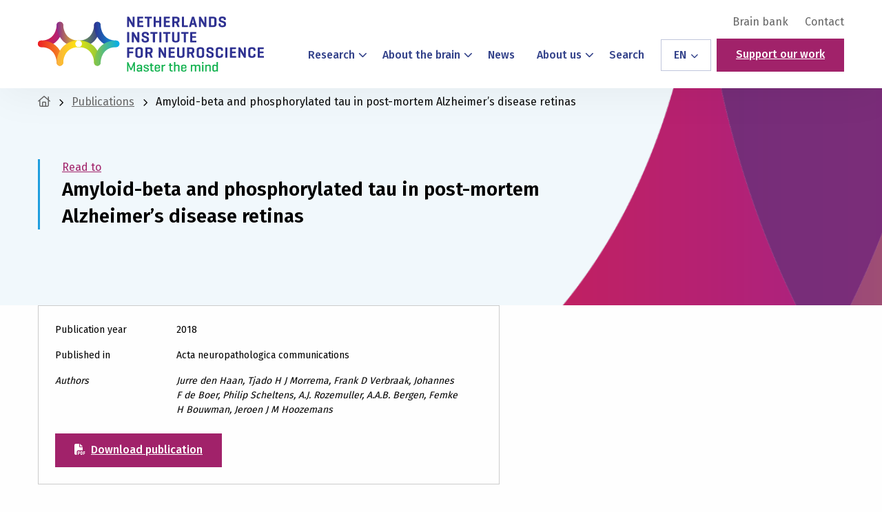

--- FILE ---
content_type: text/html; charset=utf-8
request_url: https://www.google.com/recaptcha/api2/anchor?ar=1&k=6Lc8UHcjAAAAAFCJwGBZ1tKjGwmiTb1_0qEcScRv&co=aHR0cHM6Ly9uaW4ubmw6NDQz&hl=en&v=TkacYOdEJbdB_JjX802TMer9&size=invisible&anchor-ms=20000&execute-ms=15000&cb=h3616dsors4f
body_size: 44991
content:
<!DOCTYPE HTML><html dir="ltr" lang="en"><head><meta http-equiv="Content-Type" content="text/html; charset=UTF-8">
<meta http-equiv="X-UA-Compatible" content="IE=edge">
<title>reCAPTCHA</title>
<style type="text/css">
/* cyrillic-ext */
@font-face {
  font-family: 'Roboto';
  font-style: normal;
  font-weight: 400;
  src: url(//fonts.gstatic.com/s/roboto/v18/KFOmCnqEu92Fr1Mu72xKKTU1Kvnz.woff2) format('woff2');
  unicode-range: U+0460-052F, U+1C80-1C8A, U+20B4, U+2DE0-2DFF, U+A640-A69F, U+FE2E-FE2F;
}
/* cyrillic */
@font-face {
  font-family: 'Roboto';
  font-style: normal;
  font-weight: 400;
  src: url(//fonts.gstatic.com/s/roboto/v18/KFOmCnqEu92Fr1Mu5mxKKTU1Kvnz.woff2) format('woff2');
  unicode-range: U+0301, U+0400-045F, U+0490-0491, U+04B0-04B1, U+2116;
}
/* greek-ext */
@font-face {
  font-family: 'Roboto';
  font-style: normal;
  font-weight: 400;
  src: url(//fonts.gstatic.com/s/roboto/v18/KFOmCnqEu92Fr1Mu7mxKKTU1Kvnz.woff2) format('woff2');
  unicode-range: U+1F00-1FFF;
}
/* greek */
@font-face {
  font-family: 'Roboto';
  font-style: normal;
  font-weight: 400;
  src: url(//fonts.gstatic.com/s/roboto/v18/KFOmCnqEu92Fr1Mu4WxKKTU1Kvnz.woff2) format('woff2');
  unicode-range: U+0370-0377, U+037A-037F, U+0384-038A, U+038C, U+038E-03A1, U+03A3-03FF;
}
/* vietnamese */
@font-face {
  font-family: 'Roboto';
  font-style: normal;
  font-weight: 400;
  src: url(//fonts.gstatic.com/s/roboto/v18/KFOmCnqEu92Fr1Mu7WxKKTU1Kvnz.woff2) format('woff2');
  unicode-range: U+0102-0103, U+0110-0111, U+0128-0129, U+0168-0169, U+01A0-01A1, U+01AF-01B0, U+0300-0301, U+0303-0304, U+0308-0309, U+0323, U+0329, U+1EA0-1EF9, U+20AB;
}
/* latin-ext */
@font-face {
  font-family: 'Roboto';
  font-style: normal;
  font-weight: 400;
  src: url(//fonts.gstatic.com/s/roboto/v18/KFOmCnqEu92Fr1Mu7GxKKTU1Kvnz.woff2) format('woff2');
  unicode-range: U+0100-02BA, U+02BD-02C5, U+02C7-02CC, U+02CE-02D7, U+02DD-02FF, U+0304, U+0308, U+0329, U+1D00-1DBF, U+1E00-1E9F, U+1EF2-1EFF, U+2020, U+20A0-20AB, U+20AD-20C0, U+2113, U+2C60-2C7F, U+A720-A7FF;
}
/* latin */
@font-face {
  font-family: 'Roboto';
  font-style: normal;
  font-weight: 400;
  src: url(//fonts.gstatic.com/s/roboto/v18/KFOmCnqEu92Fr1Mu4mxKKTU1Kg.woff2) format('woff2');
  unicode-range: U+0000-00FF, U+0131, U+0152-0153, U+02BB-02BC, U+02C6, U+02DA, U+02DC, U+0304, U+0308, U+0329, U+2000-206F, U+20AC, U+2122, U+2191, U+2193, U+2212, U+2215, U+FEFF, U+FFFD;
}
/* cyrillic-ext */
@font-face {
  font-family: 'Roboto';
  font-style: normal;
  font-weight: 500;
  src: url(//fonts.gstatic.com/s/roboto/v18/KFOlCnqEu92Fr1MmEU9fCRc4AMP6lbBP.woff2) format('woff2');
  unicode-range: U+0460-052F, U+1C80-1C8A, U+20B4, U+2DE0-2DFF, U+A640-A69F, U+FE2E-FE2F;
}
/* cyrillic */
@font-face {
  font-family: 'Roboto';
  font-style: normal;
  font-weight: 500;
  src: url(//fonts.gstatic.com/s/roboto/v18/KFOlCnqEu92Fr1MmEU9fABc4AMP6lbBP.woff2) format('woff2');
  unicode-range: U+0301, U+0400-045F, U+0490-0491, U+04B0-04B1, U+2116;
}
/* greek-ext */
@font-face {
  font-family: 'Roboto';
  font-style: normal;
  font-weight: 500;
  src: url(//fonts.gstatic.com/s/roboto/v18/KFOlCnqEu92Fr1MmEU9fCBc4AMP6lbBP.woff2) format('woff2');
  unicode-range: U+1F00-1FFF;
}
/* greek */
@font-face {
  font-family: 'Roboto';
  font-style: normal;
  font-weight: 500;
  src: url(//fonts.gstatic.com/s/roboto/v18/KFOlCnqEu92Fr1MmEU9fBxc4AMP6lbBP.woff2) format('woff2');
  unicode-range: U+0370-0377, U+037A-037F, U+0384-038A, U+038C, U+038E-03A1, U+03A3-03FF;
}
/* vietnamese */
@font-face {
  font-family: 'Roboto';
  font-style: normal;
  font-weight: 500;
  src: url(//fonts.gstatic.com/s/roboto/v18/KFOlCnqEu92Fr1MmEU9fCxc4AMP6lbBP.woff2) format('woff2');
  unicode-range: U+0102-0103, U+0110-0111, U+0128-0129, U+0168-0169, U+01A0-01A1, U+01AF-01B0, U+0300-0301, U+0303-0304, U+0308-0309, U+0323, U+0329, U+1EA0-1EF9, U+20AB;
}
/* latin-ext */
@font-face {
  font-family: 'Roboto';
  font-style: normal;
  font-weight: 500;
  src: url(//fonts.gstatic.com/s/roboto/v18/KFOlCnqEu92Fr1MmEU9fChc4AMP6lbBP.woff2) format('woff2');
  unicode-range: U+0100-02BA, U+02BD-02C5, U+02C7-02CC, U+02CE-02D7, U+02DD-02FF, U+0304, U+0308, U+0329, U+1D00-1DBF, U+1E00-1E9F, U+1EF2-1EFF, U+2020, U+20A0-20AB, U+20AD-20C0, U+2113, U+2C60-2C7F, U+A720-A7FF;
}
/* latin */
@font-face {
  font-family: 'Roboto';
  font-style: normal;
  font-weight: 500;
  src: url(//fonts.gstatic.com/s/roboto/v18/KFOlCnqEu92Fr1MmEU9fBBc4AMP6lQ.woff2) format('woff2');
  unicode-range: U+0000-00FF, U+0131, U+0152-0153, U+02BB-02BC, U+02C6, U+02DA, U+02DC, U+0304, U+0308, U+0329, U+2000-206F, U+20AC, U+2122, U+2191, U+2193, U+2212, U+2215, U+FEFF, U+FFFD;
}
/* cyrillic-ext */
@font-face {
  font-family: 'Roboto';
  font-style: normal;
  font-weight: 900;
  src: url(//fonts.gstatic.com/s/roboto/v18/KFOlCnqEu92Fr1MmYUtfCRc4AMP6lbBP.woff2) format('woff2');
  unicode-range: U+0460-052F, U+1C80-1C8A, U+20B4, U+2DE0-2DFF, U+A640-A69F, U+FE2E-FE2F;
}
/* cyrillic */
@font-face {
  font-family: 'Roboto';
  font-style: normal;
  font-weight: 900;
  src: url(//fonts.gstatic.com/s/roboto/v18/KFOlCnqEu92Fr1MmYUtfABc4AMP6lbBP.woff2) format('woff2');
  unicode-range: U+0301, U+0400-045F, U+0490-0491, U+04B0-04B1, U+2116;
}
/* greek-ext */
@font-face {
  font-family: 'Roboto';
  font-style: normal;
  font-weight: 900;
  src: url(//fonts.gstatic.com/s/roboto/v18/KFOlCnqEu92Fr1MmYUtfCBc4AMP6lbBP.woff2) format('woff2');
  unicode-range: U+1F00-1FFF;
}
/* greek */
@font-face {
  font-family: 'Roboto';
  font-style: normal;
  font-weight: 900;
  src: url(//fonts.gstatic.com/s/roboto/v18/KFOlCnqEu92Fr1MmYUtfBxc4AMP6lbBP.woff2) format('woff2');
  unicode-range: U+0370-0377, U+037A-037F, U+0384-038A, U+038C, U+038E-03A1, U+03A3-03FF;
}
/* vietnamese */
@font-face {
  font-family: 'Roboto';
  font-style: normal;
  font-weight: 900;
  src: url(//fonts.gstatic.com/s/roboto/v18/KFOlCnqEu92Fr1MmYUtfCxc4AMP6lbBP.woff2) format('woff2');
  unicode-range: U+0102-0103, U+0110-0111, U+0128-0129, U+0168-0169, U+01A0-01A1, U+01AF-01B0, U+0300-0301, U+0303-0304, U+0308-0309, U+0323, U+0329, U+1EA0-1EF9, U+20AB;
}
/* latin-ext */
@font-face {
  font-family: 'Roboto';
  font-style: normal;
  font-weight: 900;
  src: url(//fonts.gstatic.com/s/roboto/v18/KFOlCnqEu92Fr1MmYUtfChc4AMP6lbBP.woff2) format('woff2');
  unicode-range: U+0100-02BA, U+02BD-02C5, U+02C7-02CC, U+02CE-02D7, U+02DD-02FF, U+0304, U+0308, U+0329, U+1D00-1DBF, U+1E00-1E9F, U+1EF2-1EFF, U+2020, U+20A0-20AB, U+20AD-20C0, U+2113, U+2C60-2C7F, U+A720-A7FF;
}
/* latin */
@font-face {
  font-family: 'Roboto';
  font-style: normal;
  font-weight: 900;
  src: url(//fonts.gstatic.com/s/roboto/v18/KFOlCnqEu92Fr1MmYUtfBBc4AMP6lQ.woff2) format('woff2');
  unicode-range: U+0000-00FF, U+0131, U+0152-0153, U+02BB-02BC, U+02C6, U+02DA, U+02DC, U+0304, U+0308, U+0329, U+2000-206F, U+20AC, U+2122, U+2191, U+2193, U+2212, U+2215, U+FEFF, U+FFFD;
}

</style>
<link rel="stylesheet" type="text/css" href="https://www.gstatic.com/recaptcha/releases/TkacYOdEJbdB_JjX802TMer9/styles__ltr.css">
<script nonce="1tiit9V9poo1_kH_QkY5OQ" type="text/javascript">window['__recaptcha_api'] = 'https://www.google.com/recaptcha/api2/';</script>
<script type="text/javascript" src="https://www.gstatic.com/recaptcha/releases/TkacYOdEJbdB_JjX802TMer9/recaptcha__en.js" nonce="1tiit9V9poo1_kH_QkY5OQ">
      
    </script></head>
<body><div id="rc-anchor-alert" class="rc-anchor-alert"></div>
<input type="hidden" id="recaptcha-token" value="[base64]">
<script type="text/javascript" nonce="1tiit9V9poo1_kH_QkY5OQ">
      recaptcha.anchor.Main.init("[\x22ainput\x22,[\x22bgdata\x22,\x22\x22,\[base64]/[base64]/[base64]/[base64]/[base64]/[base64]/[base64]/[base64]/bmV3IFVbVl0oa1swXSk6bj09Mj9uZXcgVVtWXShrWzBdLGtbMV0pOm49PTM/bmV3IFVbVl0oa1swXSxrWzFdLGtbMl0pOm49PTQ/[base64]/WSh6LnN1YnN0cmluZygzKSxoLGMsSixLLHcsbCxlKTpaeSh6LGgpfSxqSD1TLnJlcXVlc3RJZGxlQ2FsbGJhY2s/[base64]/[base64]/MjU1Ono/NToyKSlyZXR1cm4gZmFsc2U7cmV0dXJuIShoLkQ9KChjPShoLmRIPUosWCh6PzQzMjoxMyxoKSksYSgxMyxoLGguVCksaC5nKS5wdXNoKFtWaixjLHo/[base64]/[base64]\x22,\[base64]\x22,\x22wrB8fsOVU8K0YAzDsiQpw7ZEw6jDnMK1HcOASRcow6fCsGlIw7/DuMO0wpnCoHklXCfCkMKgw69gEHhCL8KRGiFXw5h/wro3Q13DmsO9HcO3wphZw7VUwokBw4lEwrATw7fCs3XCqHsuPcOOGxcKZ8OSJcOGJRHCgRMPMGNgOxo7BcKawo1kw64UwoHDksOAG8K7KMOBw67CmcOJTVrDkMKPw4LDmh4qwohow7/Cu8KEGMKwAMOWMRZqwpJ+S8OpMlsHwrzDugzDqlZcwqR+PAPDhMKHNVJhHBPDrcOywocrCMKYw4/CiMOww4LDkxMJSH3CnMKGwqzDgVADwp3DvsOnwrwDwrvDvMKAwoLCs8K8cQouwrLCvF/Dpl4Dwo/CmcKXwrYLMsKXw7ZSPcKOwqE4LsKLwrXCq8KyeMOLMcKww4fCo27Dv8KTw7kpecOfCsKLYsOMw7vCs8ONGcOhRxbDrgciw6BRw7DDnMOlNcOrNMO9NsOqEW8IaDfCqRbCoMKxGT5Nw5Mxw5fDsndjOzHCigV4RcO/McO1w6rDnsORwp3CjQrCkXrDn1Fuw4nCjinCsMO8wojDphvDu8KxwrNGw7dLw5kew6Q/HTvCvDvDkWczw7vCvz5SPMO4wqUwwq9nFsKLw5/CgsOWLsK8wozDph3CpyrCgibDosK9NTUewp1vSXMAwqDDsnw1BgvCuMKFD8KHCnXDosOUb8OzTMK2fGHDojXCnsOteVsRYMOOY8KiwrfDr2/Dh0EDwrrDhsOJY8Oxw5jCkUfDmcO9w7XDsMKQAMOawrXDsSBhw7RiHsKtw5fDiVpGfX3Dpj9Tw7/CisK2YsOlw6PDncKOGMKCw7pvXMOIbsKkMcKOFHIwwp1Nwq9uwq9owofDlk1mwqhBQGDCmlwdwrrDhMOEJgIBb3RNRzLDqMOEwq3Dsj9Mw7cwNj5tEltswq0taHY2MX4hFF/ChTBdw7nDjhTCucK7w6PCsmJrGWEmwoDDuHvCusO7w5RDw6JNw53DgcKUwpMCbBzCl8KCwqY7wpRlwo7CrcKWw6HDvnFHehRuw7x/P24xZT3Du8K+wotmVWdwfVcvwp/CklDDp1jDiC7CqBLDl8KpTg8xw5XDqjtww6HCm8O1HCvDi8OtdsKvwoJLVMKsw6RHHADDoE7Dg2LDhGNjwq1xw58PQcKhw5wrwo5RDwtGw6XCog3DnFUIw4h5dDrCi8KPYhQ9wq0ib8OUUsOuwr/[base64]/DglI/[base64]/[base64]/CkD8sw4vCmcKoOsKFw7d8C8O8DzdTEWhLwqVkwp5BNMO9d0fDkBsBFMOTw6zDjMOWwrh8GV/DlMKpS2lMLMK/wqnCs8Ksw7TDocOLwojCu8Oxw6TCmXZPU8K2w5MfYicXw4zDiwPDhcO7w5DDvMO4YsObw7/CtMOiwonCgiNjwoMrecOWwql4wqdyw5jDt8KgH0vCgXTClitTwpI/EMOXwpPDlMK1fcOpw7nDjcKfw6xhOC/DgsKSwpnCssOPQ3zDuxldwrnDowsIw4XCiVXDo3sEZlJXA8OgEAg5UhfDsD3ClMO4wrTDksO9Kk/CjEnCrRI4DRzCjcOcw4dIw7dAwqxZwo9pcjbCpHrDtsOwfMOJO8KdUzwrwrfCn2gxw6/[base64]/CsMKiK8K6SBLDucOVBFBzPRk9BMOMGlMPw4tyK8Ogw6PCr3x7IXDCnRzCpwgiUcKswoB0fxcMYyLDlsKxw7Y6AsKUVcOCZiJyw4B9wpnCuRrDusK6w5fDssKxw6DDrxAywp/CsU0UwoPDgsKoQMK6w5/[base64]/w4UvPcKYwrZhwppUwqVvY8Kpw77CicOtw6wjL8KMRMOQMRXCh8KJwozDgcOewp3CiHBlIMKCwrjCul0sw5HDvcOhNcOlw4DCuMOuTX5lw73CoxY/wq7Cr8KgWnpLSsK5c2PCpcOgwqTCiyF7M8KVCX/DucK8ezYnWsOYRmhNwrLCtGUVwoZmKmzCiMKvwqnDocOjw5rDksOLScO/[base64]/DlsKxw4p8wqHDo8Oqw7xkw4/[base64]/CviIBwpXCrH94wp/DqsKqPxIqNMKEw4RMM3fDg1nCjcKHwpIxwrXCv0LCqMK/w4MQdSUTwpsZw4jChMKvZsK8wqHDgsKHw5shw7PCqcODwqw0LcKkwroSw6/CmgMWG10Ww4zDoUEmw7XDksKALsOQwphpCsOWasO7wpIBwo/DjsOjwqvDuBnDiAfDpQvDnA/DhcOkWVTDkcKew5t2RWjDhyjCmH3DjTHDr1kEwr3Cm8KJJ189wowhw5fCksKXwpY4KMO9UcKCw48uwr1+RMKQwrzCk8O4w7xQf8OpbxTCumDDr8KXBkvCrBYYI8ORwoZfw4/CjMKNZx7DogF4H8OMecOiUyg9w7wOI8OTIcOoeMOXwrovwrVxWsKIw6cHJVVCwop1EsKkwq1gw59Hw73CgG1uJsOqwo0Hw40Lw6fCscO3woLDhMO7YcKDBR0Xw4VYScOpwo/ChgzCqsKPwpDCocKaUwrDvDPDucKbQMOZeAgzdWovw7zDvsOzw6wBwo1Ew7Zvw5BiAWNeBTYYwo/DuFhsJcK2w73CqsK7JnnDk8KzCkAqwrgaDsOfwr/CksOlw4RwXGgNwrMuY8KNF2jDicK5w5ADw6jDvsOXIsKrFMOqScOTB8K0w7jDn8OCwq/[base64]/DtBo5w43DnsKETcO+E8Osw5h/[base64]/Cv8Ksw6PCvcKnSX1/cMO4bsOlwo4Gwpo8T2EQCzhcwrLCklnClcO6Zl/[base64]/Cllk6YsOGN8Oow4LDlMKJM8O4w74MCsOvwo1mwptDw6bCs8K+K8K3wpDDp8KfOMODw7bDi8OHwoTDlnPCpXR/w6tnA8K5wrfCpsKxY8Klw5bDjcOGAgAWw63DkMOeD8K1XMKEwrYBY8O5HcKcw7VqaMKCBRsCwoPChsOmV2xQVMOwwpHCoUhAZz3ChcOSEsOtQ24uUGnDicKwNjxFeEgwE8K7RV3Dn8O6WcKcN8O9wofCh8OBVQXCrFdJwqvDjcO8wr3CvMOaWlXDjl/Dl8Odwq0UbgjCmsOKwqnCm8K/BsORwocLJybCuHZ+EgnDpcOzETrDhlPDiRh4wqFzfBfCj1R7w6DDtFQ3wrbCncKmwobCsB/Cg8KUw6dVw4PCi8Oww40+w5R9wp7DgDTChsOGOVIkeMKMViMfA8OYwrHCjMOGwpfCqMKgw5rCmMKLDWHCvcOnwrbDo8K0HRUvw5RWJQZRHcO6MMKEZcKhwr1aw5V8GzYgw7/Dh3d5wrE2wrvCrDNGwp7CosOOw7rClTgYLTtSYX3DiMKXDBQ/wrBzUcOVw6RdVsOvAcKAw7fCvg/DvcOWw6nChS5ywqLDgSjCjcK3SsO5w5rCrDNDw51FPsOFw4lWKVbCuw9hVsORwrPDmMKMw4jCtCxwwr8xC3bDohPClkDDhcOATFszw7LDvMOyw73DusKxw4jClsOhWiPDv8KGw7XCqiUDwqvCjG7DssO/esKDw6PDlsKkZhLCq0LCo8KnFcK3wrvClnpTw5TChsOVw6tYKsKPI2HCtcKfb1htw6XClR4ZRMOLwoB9XcK3w7tlwogWw5dDwp0mbcKpw6vCqcK5wo/[base64]/Dh8KGG8KBAiHDlH/DuMKdwrHDtE1uT8KzS3PDkwTCr8OTwpBjRxTCsMKZcAMjAATDucO9woNzw4fDrcOgw6/CuMOuwq3CvQjCiEksClRLw6nDuMObIBvDusOHwo5IwrLDgsO9wq7CgsKyw7fCvsOww7XCicKUGsO8UMK7w5bCo3t0wrTCugswZsO/Iy8WGcOyw6powrRnwpTDpcOnFGxAwp0UNMOJwqxUw5fCv0nCpCXDtHI+woDCpFJ5w55zGEjCtVvDvMOFMcO9bRsDV8KTbcObI23Di0zChcKRI0nDgMOdwpbDvgEBUMOIU8OBw5ZyQcOsw7nCjykRw5vDhcOIHGDCrjfDpsKtwpbDlirDlloqasKVLijDhn/CrsO3w5w3ecOCSzEhW8KPw5vChSDDm8KnAsKew4vDiMKawqoaXCnCi2fDvzk/[base64]/[base64]/DhnYhfmUaMcOWw5NoSijDksKeVcKHBsKSw5FKw6rDsizDmUDCizzDlsKmIMKIDE1rAip9e8KeS8O5HsOnMTQcw4zCo1zDp8OWAsKqwq/[base64]/[base64]/ChSg0wozCqWbDiUTDv8OqIXAdwofDnR7DiQ7CvsKCZRIJJcKzw75ucB7DisKRwovCp8OPL8K2woYeS14nURfDuznCpsOaLsK3W2HCtGJ7WcKrwrEww4NTwqrCsMOpwrzCnMKyIcObJD3DqMOKwr/[base64]/Cq8Ktwr0dw65Gw6XCgHtIwo0Hwr/CqFHCrcKbw4zDusO3Y8OUwo1wDjlSwojCisOUw7Uqw4jCvsK/WynDrCzDjlPCmsOVV8Oaw5RNw5ZZwrJRw7Aaw5k7w7PDu8KKWcKiwpDDpMKUEsK1RcKHaMKdF8OXw6jCk2I1w6EwwpYBwo/Dl0nDhEPClSnDu2fDgSLCpT8IYWxWwprCvzPDgcKxKR4jNg/DjcO3QS/DhRrDmlTCkcKTw4jDqMK/GHjDrD8iwrQxw7RRw7Fow712HsKqHEYuCAjCpMKnw4xRw4hxOsKWwpwaw4jDsF3DhMKrd8OfwrrCr8OrCcO5wrbCgsKCBsKIRcKJw5HCgcO3wp07w6kPwoTDtmoHwpPCgznCsMKhwqN1wpXCh8OMDnbCrMO0HBLDh2rCo8KtNyzCqMOPw5/DqQouwq4sw4wcL8O2K39YPTMkw7kgwqbDjBV8ScOXOsOOc8Otw7/Dp8OcPlzDm8O/[base64]/ClWXCssOIdQFGTsOMH3LCocOvw6HCtx3DnsKNf0kMw6oXwoIISDTCj3LDi8KPw48Nw5DCpinDhD5VwrXDsgdjKDsbwogyw4nDi8OJwrR1w59GesKPRyRGfgcaTS/DqcKgw7sJw5Ahw5/DsMOSHMKRWsKrBmTChW7DnsOkYAUaHXhzwqBUGVPDi8KPXMKRwqLDp1XCi8KiwoDCksKFwpbDsX3CpcKACw/DpcOYwoTCs8K2w6TDnsKoMDPCg1jDssOmw7PCi8OZfcKaw7PDpWQzMQYXVsOzQU5/FsOUKMOKFmNbwr3Co8OiQMKkc2ECwrfDsENTwoMxIsKQwrfCpm8Jw4QkEsKBwqXCp8OOw7jDnMKfEsKqeDRvBQ7DlsO0w5QUwr5LYHsrw7jDiDrDksKsw7/[base64]/CuwIMw5YyXVfCt8Oawo7CrAzCsBTDjCsawrLDlsKGwoU8w7NgPVTCiMKNw4jDvMOTb8O9BsOhwqBOw7s9fRjDosKtwpHChAweZifCisODDsKxw7p1w7zDukodOsOsEMKPcnXCrEQvOEHDhgrDgcOcwqUFTMKRXcK/w51OBMKGGcOPw4rCn13DksOYw4QqUsOrZBESGcOtw6vCl8O7w5LCkXNzw7xCw5fCmTsLNh0iw5HDmAPChVkXchI8GC9uw6bDkRBeDyxWK8K/w6YTwr/CgMKQZsK4w6FrO8KyFsKrc0BTw5nDogPDv8KMwpnChVTDv3HDsXQ3eToneVVvdcK4w7w1wrMcA2UUw5zChBd5w5/Cvzp3wqIJAljCq0lWw6XCp8KFwqxgM1bDiUfCssKpSMKiwoDDvD03EMKzw6DCscKvPDcAwrHCjsKNVcOHwprCii/DjndnT8Kuw6TCj8OpdsKcwrdtw7cqUnvChMKiEhxCAEPClmTDicOUw4zCj8O4wrnCq8OyNsOGwpvDuDnDqzbDqVRGwqTDg8KrYMK7L8KWQB4hw6RswrEFdj3DigR1w4fCuXPCl0ZuwqXDgh/DvGFZw6DDkiUAw7IXw5vDnk3DrxgywofCq04ySy1QQwHDgycJKsKgfALCvcOIacO5wrBZQsKYwqTCj8Oyw6rCt1HCokU9IB4KKHsLwrvDuDdrDBXCt1hswq7CjMOQw4NGNcOBwrjDmkcfAMKdOBnCkmTDn2I0woLCvMKObRVLw6nDqC/CosO5IsKRw4Y5w6YGw4tcS8OXJcKOw6zCrMKMOCZaw4bDosKuwqUUT8O/wrjCmhvCqsKFw71Jw67CvsKgwqLChcK6w6XDssKew6Vuw7rDmsOPb2w8YMK0wpfCkcOtw5olF2ITwoR4WxzCmi/[base64]/CgmjDqsKRfcKULikOYycOw5nDg8KVwrLCo0JYaArDjj05DcOfVARRYD/Dq3rDhy4gwoMSwrMxQcKdwrYyw4sow6NCRsKaDk05RRTDuwLDsQUJdAgBcSTDk8KMwo49w7XDmcOtw7otwq/CvMKybzJewoXDpxLCkWg1asOPTcOUwpzCosKLw7HCg8ODew/CmsObPCrDoDtHOGNyw7gowoFhw7XDmMO4woXClcOSwq5FRm/Dqhwrw77Ci8KMdjdbw6pbw7NFwqbClcKUw7PDgsOPYnBrwoIzwqlofhXDtsKtw4R2wr16wos+c1jCs8OpDAd8IAnCmsKhJMOowpLDhsO1YMKYw798I8KBwqwLwp/CjsK2T1MfwqI3woBjwrwUw63CosKeTsKhwrd8elPCvWUdw5I3Wwcswp8Gw5fDk8K6wp/DocKfw4IJwrJ7OEXDqMOcwpHDpz/CqcO5WsORwrnCtcKUCsKyFMOEC3fDk8KaY0/DtMKZOsOgbmvCicO7N8Ogw4tZfcKnw7zCj1krwrYmTgsdwo3Di23DjMKZwqDDhsKUF1t/w6PDpcKbwpfCvX3CnyxUwr5KS8OhZ8KDwqLCucK/wpfCvnDCgcOmR8KeJMOSwpzDkENiRUFTfcKrbMKgLcKCwqTCnsOxw6kCw4ZIw5PCiC8vwr/[base64]/[base64]/CtVTDnDAOw7scEFfCniXDvEp5fsOsw6PCvW3DlMKQBUsdw7xFdzxmw77Dt8K9w6s/wrJaw5gFwqbCrkkxRw3ClUs/R8KrNcKFwrzDvh3ClRvCnwQcDcKYwokqVSbCnMOUw4HDmyTCq8KIwpXDmGtyJgzDngDDusKHwoBzw4HCg1pDwpHDrm0Jw57Dj2cQK8KiaMO4KMKywpAOw4TDocOQLSfDkhfDiW7CvEPDqGDDu2vCvAXClMKXEMOIFsK/[base64]/w7HDsRhPYcKWeMO9w59cw5HChMKAw65GeD9swr/Cu3h+XgLChk9ZGMKGw7piwrTCuT4owqrCpm/CisOiw5DCpcKUw4rCvsKww5dRUsK/fBLCsMOVRsKvc8KZw6Ecw6DDnSs4woXDjml2w7zDi3AhQw7DlXrCiMKPwr7DssO2w5pHMhZQw7TCgcKMZMKNw71hwrrCscKww6bDnsKpKsOew4PCj0oJw7xbew0mw7VwSMO4X3xxw5MswqPCkWQxw5/DmcKgBWsORwfDig3CsMOIwpPCs8KTwrlXIWtUw4rDkBPCmcKUczh9wp/CuMOxw6ETE0EWw67DpWLCmsOUwrEfXcKpYMK4wrnDo1rCosOawpt0w4Y4DcOew58VCcK9woHCrcKnwq/DpUfDkcK6wowXwrRCwq8yYsO9w54pwoPCuiIlCUTDu8KDw5A+b2Ysw4vDnE/CkcO+w4N3w6fDlRHChyMmZRbDgBPDuD8xMlDCjx/[base64]/DvArDtcOJw7TCs3rCp8OvBB7DvcK0CMO3KsOxwozCnA9uBcOqwpHDocKfSMO0wpsmwoDCpE0CwpsATcKtw5fCocOMW8KAXyDCrzwZUSQ1ag3CvAvCqcKsbU0bw6fDlXhCworDrsKUwqvCpMOYKnXCjCvDgA/Dt05qNMOaJwgtwoLCisOEScO1GmYmZcKIw5U2w6TDq8OteMK0d2bDjj3Cq8KREcOQIMKAwpw+w5vCixsMb8K/w44vwqVCwohzw5xzwrA/wq7Du8K3f33Dknl9SyPCrAvCkgE8ZicGwr0Iw6jDi8OBwpctUMKBG0h/YsOLF8K2ZMK7woVhwrIKbMO1O2lqwrPClsOBwoLDnDZLWmTCtiF5IcKMWWrCn1LDin/CvsKCJcOHw5HChcOKUsOkeW7ClsOSwqdnw6NLf8OrwoPCu2fCu8KsMwd5wpVCwqjCgQbCrSDDpm1cwrYVJ0zCgcK4wqvDgsKoY8OKwqDCkATDnh1jQwnDvSUmRhlbwo/CmMKHCMKyw5dfwqrChl/Dt8KCJmXDqMOtwpLCmR4Kw5lDwq/CujPDjcOPwpxZwqIvAyzDpQHCrsKzw7MWw5vCn8K6woDCisKkCwUYwp/Dhx8zEmXCu8O3OcOjJ8Kjwpt+Q8KcBsONwqMEG3tTPB9cwq7DrEPCu1pGJ8KmaEnDqcOWKkLCjMKZNcOIw69DAV3CpipzahrDpHdMwqFGwoHDh0YOw5c8DsKxSXd2NMKUw4Itwp4PTQlqLsOJw70NXMKbesKHV8OMRhrDpcOow78kwq/[base64]/CiwfDtDfChR/DhW0wwrJXwopJw4DDig7DljvCq8OUZHfCqlfCrcK0ZcKoZBlyO1/DgE8cwqDCksKfw67CssOOwrTDsTnCqGDDqlrDliPDiMKlSsK8wp8nwrB5W0pZwovChkNvw6Y2BHpuw65/H8KXMA3CvUxswq4qeMKRB8K0wpwxw4fDpsOqWsOQNcO4IV8tw5fDqsK4WFdgZsKdwokUwqvDoX/CtHDCosKEwrQbJzxWPCk8w5d2w7Qew4Rxw6BqE2kgP0rCv1gNwphAw5R1w7LDisORw6bDmRLCpsKiND7DnRDDucKDwp9owqU5bRnChMKVNANTT298Li/Dg2ZIw5fDk8OFG8OLTcKwQTlyw51hwrDDj8OqwptgD8O3wrRUXsO5w7EBwpQIBi5hwo7ChcOtwqnCmcKnf8O0w58UwqrDqsO8wplkwoUXworCsFY1TxLDl8OeecKKw4BeE8ORCcKufAnDlcK1HkEmwo7CncKtesO/[base64]/CosKxw5p3E0ElBMODGk7ClcODwrnCvFhlfMOEbHLDh39nw4bCg8KGQUDDpzR5w47Ciz3CtgF7B3/Crj0tNQEsd8Kkw5HDhSvDu8OJW3kgwqA9w4XCokUZBcKMOwHDmAoYw6rCk24bQ8Oqw5jCkThLSTXCtMODWTcOTC/ClUxrwop0w7g1enlmw64kKsOFN8KHFi8AJEdSw7TDkMKAZUzDqAQqSBbCo1UmY8KiDsOdw6BLQ1lNw4AYw4rCnDzCs8OkwqF7bmHDgcKDUGjCuygOw6BbMhZpDgN/wqDDmsOVw7/CjMOOw6XDjl3Cq1xIK8OhwrFqY8K9G23Cm39Zwq3Ct8KfwoXDs8OSw5DCnirDkS/CrcOEwpcLwpnCnMOlc2RKZcK2w4DDkS/DmDnCkRjCvsK2Ogt4MWs7b2lsw70Uw7h9wp3CoMKMwqFlw7LDu0XDj1PDrzgqJ8K2CxMOH8OTCsO3wpDCpcK6UUgBw6HDu8Kxw49DwrbCusO5V2LDrcOYdw/DszomwoEbGcKIIFYfwqUGw49ZwqnDkRTDmBNgw4LCvMKqw4x2BcKbwo/Dv8KLwp3DiFjCtBR6WBfDocOMOgAQwplAwotAw5HDmBRRFsOKTWAbaQDDusKDwpPDozRjwpA2DUkjHQp+w5pTVQs5w7Flw5MVeTlGwrvDhcO9w6vCucKBwpdBTsOrwrjCpMK4bS7DsGHDm8O5B8OXJ8KXw4bDicO7QBFMMVrCvwl9IcK/[base64]/Dk3bCpcOtdcO5HsOWMQ3CtsOZN8KQGlILwp1cw4bDjnHDr8Ozw4Z1wpE0cnJyw5jDhMO4wrvDkMOxwoTDi8Kow6gnwqgaPsKobMOqw7DDosKTw57DvMKywqU1wqbDjQlYRFULXcK1w7IVw6zDry/[base64]/CicOqLcKBPjQww63Dt8KlwqvCsht9w5TDuMK/w6Q7N8OhHcKxCMKCUgVyZcKYw4PDkE5/a8OjCl0MchzDlmbDlcKhPF9Nw43CuGEgwo9iaHLDpwpSwrvDm1rCmVA2SXpsw5fCqlokTsOswpwrwpTDuzoGw6LChxZIQcOlZsK8FcOYC8ObVWDDrQpAw5fCnznDjypnZ8OPw5VZworDssKMasOaHSHCrMOQYcKnDsKuw5DDgMKUGR9WcsOxw4fCnX/CjnIVwpoMacKkwp/CgMO/[base64]/DpSTCnWjDusOye8OfV8O9X8O9WB1dGy4vwp9VK8Kww6PCj30ow6siw43Dp8Kxe8KHw7pxw7XDgTHCtT8RKybDlVfCiRExw5FGw4JNVk/CgMOjw77CosK/w6Upw7TDlcO+w6MbwrcNa8OUKsO4U8KNT8Oqw7/ChMOFw5XDlcK5fk4xDAB/w7jDjsKODnLCqX5+TcOQOsOkwrjCg8KDGMOZdMKHwonDmcO+woPDlcKPCyVVwqJqwpcdOsO0PcOjbsOmwpxcEsKdB1PChHnDmsK7wqwKAgPChhzDj8OFU8OUeMKnIMO6w5sAJcKhNm0jTQfCt3/CmMKzwrRbKnjCmWVIVyFiDR8CCMK6wqXCqsOXV8OpUnptEEDCoMOyaMO1XcKjwroGasO5wqh5PsKjwpsqKx4MN1MHd2cYecO8MWTCqkDCs1cLw6Jfwr/ClcOxDmkWw5pEbcKrwo/CpcKjw5jClMO3w7bDlcONIMO9w7k4wobCrk3DhMKET8OVbsOgFC7DpEULw5kVaMOMwoPDjWd7wqM2bMK+MxjDmcKvw6JKwrTCpVQ1wrnCoVF/wp3DtBoRw5okw4Vxe3XClMOmfcOnw4oOw7DCs8Kmw5XDm1jDrcK2NcKaw6bDtcOFfcOowq/[base64]/DjMOQwr4qwpLCj8Kxwp4tw4Aaw77CugPDtsKCbVrCrV7Cq2ETw4rDj8ODwr9JVcKpw5LCqgIMw4fCqcOVwpkjw7XCujpaM8OUZ3jDrcKVHMO/w4ohwoAdLWTDrcKqBz7Co01jwoIJbcOPwonDvXLCjcKIwpBMw5fCrEcswpd6w4HDpRPCnWzCuMKwwrzChQ/Ct8O0wp/Cv8Kdw50dw7fDmlBWf3AVwq9IfMO9UcK1GMKUwrhzVHLChybDpC/DlcKhM0PDjcKYwqHCp2c6wr3CscO0NADCtkFwacKgYTHDnEUwN1BYb8ODPlolalvDlVXDgU3DosOJw5fDsMOgIsOuNnXDs8KDNVFKMsKYw5NROhXDsT5gLsK+w7XCosOmeMKSwq7Cl2XDpsOMw5oLwoXDhXPDl8Orw6hhwqkDwq/[base64]/CscOAwrvDlcKZY8OswqNSD2UbY2/CgmTCpzVuw43DnsKRQxICOsOgwqfCgELCrApkwp3Dn01AKcK9IlTCgB7CrcKdLMOeLjfDgcOSaMKhJMKBw7DDgj8rITjDqX0bwotTwqfCsMKnbsK8O8KTHMKUw5zDr8OHwphaw5YUw73Dim/CixQ1V0l5w6YOw5zCrT9SfEJhew9kwrU1VWZ5D8Odw4nCpQPCjVULCMK/w5wlw75Swr7Dr8OrwotOEnPCt8K9J0/DjkonwoUNwrbDhcKZIMK5w7BBw7nCnHoWXMO2w6zDpTjCkDfDmcKDw7Njwqp3E31pwo/DisKCw4TChh9+w5fDgsKZwoceR0tJwo/DvBHCvjw0w4DDmAHCkgRTwpXCnibDlntQw47CrS/CgMOQKsOLBcKwwpfDg0TCocKKJcKJdnR3w6nDqn7CpMOzwq/[base64]/DrMKgwowUKU1pNTt0wqXCkMKIwqXDscOCD8KhLcOuwp/[base64]/w5pAwoPDn8OxD2tSKsKvMQLCi1DCoMOWPW5SBXXCmsKqJ0JyQD0VwrkrwqTDtWTCksKFDcOYQBbDusOHKXTDu8KeMkc7wojCngTDrMOmw4/DmMKJwpMLw7XDhcO3RwfDk3zCgX4Mwq9rwpvCkhUVw5LCmBfCmAZgw67DqCNdE8O7w4rCtg7DpmFKwoIBwovCrMK2w7gaCHlEfMKSBsKddcOJwq1Yw4vCqMKdw6cCJFAVM8K7JAxUHXYJw4PDnQzCi2QWTxpjw5fCoDlfw7vCjndGw6zDkSfDucOSJsK/BkgowqPCgsKYw6DDgMO8w5HDlsOswoPDvcKewpTDl2jDvmMRw6xiwr/DpnzDiMK0K0YvTTcrw58PIypCwow9BcK1OWdOcC3CmMKvw5nDsMKvwrxew6lkwrFNcULCmyfCo8OaDwZBw5l2dcOWKcKxw7MWM8KAw44Xw7lELX8qw5c5w5kbaMO4Kj7CkR3CkX5Ow4TDkcKPwr/Cs8Knw4rDiRzCtmrDgcKIY8KQw6fCucKMBcKdw4HClhBZwpoWMsKXw4IOwrB1w5DCq8K4NsKlwr9kwpI4fiXDlsObwrPDvD4awrHDt8K/IMOWwrsawqnDtSvCr8Kbw53CpMOEEhzDk3nDhcO5w6oawrPDkMKjwrxow6cxKlXCuV/Ctn/[base64]/[base64]/DjnjCvUxbYUTCnw1jdcKLPMO/wr7DkUsewolCR8K1w6zDtcOgDcOow4/DicKHw4xEw6crZMKqwqXDiMOcPgIjR8OBa8KCE8OnwqEyeSpDw5Mew7Y3fAQ5MDbDmk97E8KnaW0jeVs/[base64]/Cq8OEwo7Ds8OcZ04zwoHClsK7YRDCjMOtw5YIwo1mccK0DcOzJMKqw5dfQsO/w5Isw5/Dg2BUMTUuIcOgw4sAFsOzSx4MA0Y5eMO3aMOww6sjwqAEwp1kJMKhFMOQZMOJWR3Dux1lw6Ybw47CqsKKEUhKd8Kvwo4LJULDs3/CpSbCqC1ANzbCjycqdcKzKMKsYAvCm8K8wpTCj0nDp8O3wqBkcTwPwp50w7bCkUYSwr/DngIaIAPDrcKAJClGw5xrw6c1w4/CjS5Ywq7DtsKJLwo9M1ZEw50gwrzDoigVcsOwXgI2w7/Cm8OiBcOQJlHClMOKQsK8wr7DtMKAMm1ePH8Kw4fChzELwo/[base64]/CvhrCsTjDvy8awoF2IsOtwqXDkMKOw4XCqR/DtCN9HsKJZl9mw5PDscKvTsOpw6pTw75EwqHDlVTDo8OmRcO8VkNCwo5iw5lNZ28cwpRdw4LCnwUSw7RacMOuwpzDlMOcwrpzfcOGbRBUw4UJesOXw4HDq1zDrn8JMB5LwpR/wrTDu8KDw7DDtcOXw5TDgMKVXMOFwpzDvBg8BMKKacKRwohvw4TDgMO+fVrDhcOMLE/ClsOpUcOIKQxbw63CoCvDhnPDg8KYw5vDmsKxcFdzAsK0w6JpA0ZSwr3DhQNIV8KOw4nCksK8O3DDtWxVRBPCrz3Dv8KiwqzChw7ClcKkw5/[base64]/CosK9wp0Rw71+wpTDssOfw4ZQQDbDosORwojDo3TDlsKPf8KFwrLDsWLClkrDs8OTw4jDvx5xB8K8Jn7DvhPDuMOVwofCmD41KnrCgn7Cr8O/LsOqwr/CoRrCoEjDnChJw5DDpMK+WjHDmAMePhXCmcOvC8KOKnTDkyPDusKmXcKiNsOJw4rDrHUyw4/CuMOsHHQfw7TDrFHDoU1Qw7Rrw6jDlzJ2MTrDuz7CplslD3PDmxfDr1LCtjHDqlMIQh5eL0bDpwoHEn8Bw7xXbcOMekwvbWjDn2R5wpx7XMO4dcOUeVR/c8OmwrjCn3xyUMKzSsOzQcO8w78lw4FPw7fDhl4qwoNDwq/DhyTChMOmUHzCtS82w7bCucKGw7lrw7Vlw6lKDMKGwp5fw47Dp3/DkxYXcgdrwpLCqcK8QMOWbcOJbsO0w4fCq27CgmrCg8O5dF9TfFHDuWdKGsKVXxBqD8KoPcKMUBY0NCVZWcKzw5p7wp1cw5bCnsKpZcKZw4QFw6LDvRZew79DecKEwowDP28pw40hScOGw5wAN8KJwobCrMOSw5NRw7wqw5p2An0GHcO/wpMUJcOawoHCsMKMw5hfAMKRWjcPwqdgccK1w7XCsQsvwp3Cs1EjwoJFwqrDjMOBw6PCpcKKw6fCm11+w5jDszcRNAjCosKGw6FjKhJ8IVPCqzjDpzBFwpsnwrDDgUR+wqnDthPCpX3Dl8KnPx7Dp1vDqy0TTEnChMO/Qm1Kw5/DtkXCmAbDu0xvw7zDs8OHwrPDtDR7w64QTcOOMsK3w5/Cm8OzXsKqU8KNwqPDicKkDcOKHMOEQcOCwo3CgMKbw68nwqHDnx0Ew45hwpoaw4gpwr7DigrDuDHDh8ORwrjCsDwXw6rDiMOgIWRlwpPCpEHClRjDtV3DnlYSwpMCw70bw70DEjl2OnJhAsOzBMOewp4lw4LCsUt+IDk9w7/Cj8O9EsO7HEEYwojDm8Kcw7vDusONwoAMw4zCjsOoO8KQwrvCr8O8Qgwmw4jCoDfCniHCjRXCoh/[base64]/CqsKhw7EjwoZETsKPCH/Do8Ksw6hrw7XDjDPCjwUPw7PDgyFOQsKQwq/Ds2New4QzGMKtwoxMPi4tYEdAf8KfOX4vTcOBwp4TfUNiw5lcwoHDvcKkScOcw6XDgSLDtcKCOsKywqkqTsKMw7lFwowvdMOkfsOFYWXCqDnDlELDjsKeSMOOw7sFfsKLwrQHTcO+AcOrbxzCj8O6UDbCuS/DjMK3HjHDh2U3w7YEwrDClMOxNALDpcKiw7N+w6fCh2zDvyTCmcKvLhAxfcKSbsKXwo/DtcOSAMOiXmtiOClPwo7Cv2DCksOjwo7CtcOgC8K6CRLCpgZ4wr/DpcOOwqnDgsOyADfCnXsswpPCq8KCw6x1fyTClSwuwrJzwoDDsQBPYcOBXj/DnsK7wqB7TCFxR8KTwr1Pw7vCi8OTwrUfwrXDnCYfw6p/KsOfA8O0w5Fgw4nDn8K6wqrCuURkPSjDiFFLMMOgw6nDiXY8D8OMPMKpwr/[base64]/ClGbDtcKhw49vwrnCiU7DtcOQw6cJd8OsVWjCi8ORw7wZKcKQZcKOwrhow5Z8IsOKwoBMw6UgF03Ds2E7w7puaSHDmiJlZ1vCpVLChRUPw5QBwpDCgGZBWcO8XcK+BkbCp8OpwrPCplN/[base64]/Ci0JRJ8Oxwq/DqsObbcOsw4fCokvDsTAfSMOOR3t0esKMWcOnwpYrw59wwr/CjMKrwqHCkW4ewp/ClxZbF8OuwqAeJcKaE3h8aMKZw5bDp8Oqw7PCiSHCu8Kwwp7CpEfDm2XCs0LDu8KKfxfDm2vDjATCrzo8woB+woE1wpzCkj1Ewr3CmSB5w43DlyzDnEfCgBLDmcKcw6I3wrvDn8ONC0/[base64]/[base64]/w6DDs0DDjsOmaMOPwrJ9GhkwLQdtExJ/[base64]/Cr8OGwobDnMK2G1tcw4h0w7tNScO9ahDDpcK8Zm/DjsOFNnLCtyjDucKtLMO9Y0Yjw4zCt2IewqYBw7swwpPCtHzDmsOhScKDw60jFzc3M8KSXMKzBDfCoXZLwrASXFQ1w7rDrcKFeHzCkWvCucKVDk/DvMO1dyRmOcOYwobDnxh/w5DCncKgw4DCuQx2TcK5PAhGY14cwqc+MEFdYcO1wp1+Nnh8dGXDm8KFw5fCr8Kmw6lYbhUtwoLCjBTChDnDuMOIwq9mFsKmPStcwp4DZcK+w5srFMOlwo4Qwr/Dkw/ClMO6NsKBDcK3NsORdMK3bMKhwqo0PVHDhmzDpFsKwrJXw5EKI3hnIsKZL8KSH8OWfcOxc8OHwqjCg3TCvsKuwqlOCMOnN8KOwqctMcKlR8O2wrHDvywXwoQFUDnDncK+QsO6FsO/[base64]/CsDRoY8ODw7/CgMOldsO7w6Jnw7zDjykMHXs8C8OYE1HCuMOCw7YjP8Ozw7o4V3Mbw5DCosOhwrrCr8KVCcKKw440WcKZwqzDhDPCqsKAEMKVw4Mtw73DqGIrdAHClMKaD2tcH8OWCh5MHE3DpwfDtMOvw6DDqw0iNj00PCfCnsOfYsKfZTRrwrQOMcKaw7htCsOsOMOuwp5bFXhgwp/Dr8OBRWzDqcKWw49Ww4HDucKyw7nDs13CpcONwoJSb8KnH1/DrsOiw7/Ds0FPAsOIwoMlwq/DvQZOw6/DpsKrw6jDucKpw4I9w5bCmsOHwopvARoWPUs5MAvCjSZVNHEcdXE0w6Mrw5gdKcOBwp4wKSfDmcOjGMO6wostw5wDw4nCmcKseQlhMWzDvFQHwqbDvR8aw5HDscOWVsO0ACzDrsOyREHDsnQKXETDhMK1w7Q0asObw5QRwrJhwrJjwp/DqMKOfcOxwrsuw4gRacKzCcKTw6LDv8KJDjJaw4nDmmY4dW1GQ8KqXgZ1wqfDkUPCnx09d8KMe8K3QTrClhbDrMOXw4vDnsO+w6AgJHDClQNdwpllVgpVBsKURk5uF1XCtzJnG2JZS3hpc2A/HCHDng0NfsKNw65Tw6vCpcOoOMO9w7wGw6V9dGDCoMKL\x22],null,[\x22conf\x22,null,\x226Lc8UHcjAAAAAFCJwGBZ1tKjGwmiTb1_0qEcScRv\x22,0,null,null,null,0,[21,125,63,73,95,87,41,43,42,83,102,105,109,121],[7668936,282],0,null,null,null,null,0,null,0,null,700,1,null,0,\[base64]/tzcYADoGZWF6dTZkEg4Iiv2INxgAOgVNZklJNBoZCAMSFR0U8JfjNw7/vqUGGcSdCRmc4owCGQ\\u003d\\u003d\x22,0,0,null,null,1,null,0,1],\x22https://nin.nl:443\x22,null,[3,1,1],null,null,null,1,3600,[\x22https://www.google.com/intl/en/policies/privacy/\x22,\x22https://www.google.com/intl/en/policies/terms/\x22],\x22Z4msIxmxgPmwa7eOJf/SbQiklkqmM3XF2Mdgg2B0Iss\\u003d\x22,1,0,null,1,1763816090429,0,0,[213],null,[15,122,85,135],\x22RC-oewYV33Wtrq8Gg\x22,null,null,null,null,null,\x220dAFcWeA5FeKTTPSyuEvydiXlMcPjRxCbZv2YfK2suacAqgTlkH3QJcL4Vayt3zv5WaTxWGMMir2bxyVcE239klv9lihnitA7Nfw\x22,1763898890521]");
    </script></body></html>

--- FILE ---
content_type: text/css
request_url: https://nin.nl/wp-content/cache/min/2/wp-content/themes/stuurlui/assets/css/style-1763038407451.css?ver=1763044207
body_size: 55361
content:
@import url(https://fonts.googleapis.com/css2?family=Fira+Sans:wght@400;500;600&display=swap);@charset "UTF-8"@media print,screen and (min-width:40em){.reveal,.reveal.large,.reveal.small,.reveal.tiny{right:auto;left:auto;margin:0 auto}}/*! normalize.css v8.0.0 | MIT License | github.com/necolas/normalize.css */html{line-height:1.15;-webkit-text-size-adjust:100%}body{margin:0}h1{font-size:2em;margin:.67em 0}hr{box-sizing:content-box;height:0;overflow:visible}pre{font-family:monospace,monospace;font-size:1em}a{background-color:transparent}abbr[title]{border-bottom:none;text-decoration:underline;-webkit-text-decoration:underline dotted;text-decoration:underline dotted}b,strong{font-weight:bolder}code,kbd,samp{font-family:monospace,monospace;font-size:1em}small{font-size:80%}sub,sup{font-size:75%;line-height:0;position:relative;vertical-align:baseline}sub{bottom:-.25em}sup{top:-.5em}img{border-style:none}button,input,optgroup,select,textarea{font-family:inherit;font-size:100%;line-height:1.15;margin:0}button,input{overflow:visible}button,select{text-transform:none}[type=button],[type=reset],[type=submit],button{-webkit-appearance:button}[type=button]::-moz-focus-inner,[type=reset]::-moz-focus-inner,[type=submit]::-moz-focus-inner,button::-moz-focus-inner{border-style:none;padding:0}[type=button]:-moz-focusring,[type=reset]:-moz-focusring,[type=submit]:-moz-focusring,button:-moz-focusring{outline:1px dotted ButtonText}fieldset{padding:.35em .75em .625em}legend{box-sizing:border-box;color:inherit;display:table;max-width:100%;padding:0;white-space:normal}progress{vertical-align:baseline}textarea{overflow:auto}[type=checkbox],[type=radio]{box-sizing:border-box;padding:0}[type=number]::-webkit-inner-spin-button,[type=number]::-webkit-outer-spin-button{height:auto}[type=search]{-webkit-appearance:textfield;outline-offset:-2px}[type=search]::-webkit-search-decoration{-webkit-appearance:none}::-webkit-file-upload-button{-webkit-appearance:button;font:inherit}details{display:block}summary{display:list-item}template{display:none}[hidden]{display:none}.foundation-mq{font-family:"small=0em&medium=40em&large=64em&xlarge=75em&xxlarge=90em"}html{box-sizing:border-box;font-size:100%}*,::after,::before{box-sizing:inherit}body{margin:0;padding:0;background:#fefefe;font-family:-apple-system,BlinkMacSystemFont,"Segoe UI",Roboto,Oxygen,Ubuntu,Cantarell,"Fira Sans","Droid Sans","Helvetica Neue",sans-serif;font-weight:400;line-height:1.5;color:#0a0a0a;-webkit-font-smoothing:antialiased;-moz-osx-font-smoothing:grayscale}img{display:inline-block;vertical-align:middle;max-width:100%;height:auto;-ms-interpolation-mode:bicubic}textarea{height:auto;min-height:50px;border-radius:0}select{box-sizing:border-box;width:100%;border-radius:0}.map_canvas embed,.map_canvas img,.map_canvas object,.mqa-display embed,.mqa-display img,.mqa-display object{max-width:none!important}button{padding:0;-webkit-appearance:none;-moz-appearance:none;appearance:none;border:0;border-radius:0;background:0 0;line-height:1;cursor:auto}[data-whatinput=mouse] button{outline:0}pre{overflow:auto}button,input,optgroup,select,textarea{font-family:inherit}.is-visible{display:block!important}.is-hidden{display:none!important}.row{max-width:75rem;margin-right:auto;margin-left:auto}.row::after,.row::before{display:table;content:" ";flex-basis:0%;order:1}.row::after{clear:both}.row.collapse>.column,.row.collapse>.columns{padding-right:0;padding-left:0}.row .row{margin-right:-.625rem;margin-left:-.625rem}@media print,screen and (min-width:40em){.row .row{margin-right:-.9375rem;margin-left:-.9375rem}}@media print,screen and (min-width:64em){.row .row{margin-right:-.9375rem;margin-left:-.9375rem}}.row .row.collapse{margin-right:0;margin-left:0}.row.expanded{max-width:none}.row.expanded .row{margin-right:auto;margin-left:auto}.row:not(.expanded) .row{max-width:none}.row.gutter-small>.column,.row.gutter-small>.columns{padding-right:.625rem;padding-left:.625rem}.row.gutter-medium>.column,.row.gutter-medium>.columns{padding-right:.9375rem;padding-left:.9375rem}.column,.columns{width:100%;float:left;padding-right:.625rem;padding-left:.625rem}@media print,screen and (min-width:40em){.column,.columns{padding-right:.9375rem;padding-left:.9375rem}}.column,.column:last-child:not(:first-child),.columns,.columns:last-child:not(:first-child){float:left;clear:none}.column:last-child:not(:first-child),.columns:last-child:not(:first-child){float:right}.column.end:last-child:last-child,.end.columns:last-child:last-child{float:left}.column.row.row,.row.row.columns{float:none}.row .column.row.row,.row .row.row.columns{margin-right:0;margin-left:0;padding-right:0;padding-left:0}.small-1{width:8.33333%}.small-push-1{position:relative;left:8.33333%}.small-pull-1{position:relative;left:-8.33333%}.small-offset-0{margin-left:0}.small-2{width:16.66667%}.small-push-2{position:relative;left:16.66667%}.small-pull-2{position:relative;left:-16.66667%}.small-offset-1{margin-left:8.33333%}.small-3{width:25%}.small-push-3{position:relative;left:25%}.small-pull-3{position:relative;left:-25%}.small-offset-2{margin-left:16.66667%}.small-4{width:33.33333%}.small-push-4{position:relative;left:33.33333%}.small-pull-4{position:relative;left:-33.33333%}.small-offset-3{margin-left:25%}.small-5{width:41.66667%}.small-push-5{position:relative;left:41.66667%}.small-pull-5{position:relative;left:-41.66667%}.small-offset-4{margin-left:33.33333%}.small-6{width:50%}.small-push-6{position:relative;left:50%}.small-pull-6{position:relative;left:-50%}.small-offset-5{margin-left:41.66667%}.small-7{width:58.33333%}.small-push-7{position:relative;left:58.33333%}.small-pull-7{position:relative;left:-58.33333%}.small-offset-6{margin-left:50%}.small-8{width:66.66667%}.small-push-8{position:relative;left:66.66667%}.small-pull-8{position:relative;left:-66.66667%}.small-offset-7{margin-left:58.33333%}.small-9{width:75%}.small-push-9{position:relative;left:75%}.small-pull-9{position:relative;left:-75%}.small-offset-8{margin-left:66.66667%}.small-10{width:83.33333%}.small-push-10{position:relative;left:83.33333%}.small-pull-10{position:relative;left:-83.33333%}.small-offset-9{margin-left:75%}.small-11{width:91.66667%}.small-push-11{position:relative;left:91.66667%}.small-pull-11{position:relative;left:-91.66667%}.small-offset-10{margin-left:83.33333%}.small-12{width:100%}.small-offset-11{margin-left:91.66667%}.small-up-1>.column,.small-up-1>.columns{float:left;width:100%}.small-up-1>.column:nth-of-type(1n),.small-up-1>.columns:nth-of-type(1n){clear:none}.small-up-1>.column:nth-of-type(1n+1),.small-up-1>.columns:nth-of-type(1n+1){clear:both}.small-up-1>.column:last-child,.small-up-1>.columns:last-child{float:left}.small-up-2>.column,.small-up-2>.columns{float:left;width:50%}.small-up-2>.column:nth-of-type(1n),.small-up-2>.columns:nth-of-type(1n){clear:none}.small-up-2>.column:nth-of-type(2n+1),.small-up-2>.columns:nth-of-type(2n+1){clear:both}.small-up-2>.column:last-child,.small-up-2>.columns:last-child{float:left}.small-up-3>.column,.small-up-3>.columns{float:left;width:33.33333%}.small-up-3>.column:nth-of-type(1n),.small-up-3>.columns:nth-of-type(1n){clear:none}.small-up-3>.column:nth-of-type(3n+1),.small-up-3>.columns:nth-of-type(3n+1){clear:both}.small-up-3>.column:last-child,.small-up-3>.columns:last-child{float:left}.small-up-4>.column,.small-up-4>.columns{float:left;width:25%}.small-up-4>.column:nth-of-type(1n),.small-up-4>.columns:nth-of-type(1n){clear:none}.small-up-4>.column:nth-of-type(4n+1),.small-up-4>.columns:nth-of-type(4n+1){clear:both}.small-up-4>.column:last-child,.small-up-4>.columns:last-child{float:left}.small-up-5>.column,.small-up-5>.columns{float:left;width:20%}.small-up-5>.column:nth-of-type(1n),.small-up-5>.columns:nth-of-type(1n){clear:none}.small-up-5>.column:nth-of-type(5n+1),.small-up-5>.columns:nth-of-type(5n+1){clear:both}.small-up-5>.column:last-child,.small-up-5>.columns:last-child{float:left}.small-up-6>.column,.small-up-6>.columns{float:left;width:16.66667%}.small-up-6>.column:nth-of-type(1n),.small-up-6>.columns:nth-of-type(1n){clear:none}.small-up-6>.column:nth-of-type(6n+1),.small-up-6>.columns:nth-of-type(6n+1){clear:both}.small-up-6>.column:last-child,.small-up-6>.columns:last-child{float:left}.small-up-7>.column,.small-up-7>.columns{float:left;width:14.28571%}.small-up-7>.column:nth-of-type(1n),.small-up-7>.columns:nth-of-type(1n){clear:none}.small-up-7>.column:nth-of-type(7n+1),.small-up-7>.columns:nth-of-type(7n+1){clear:both}.small-up-7>.column:last-child,.small-up-7>.columns:last-child{float:left}.small-up-8>.column,.small-up-8>.columns{float:left;width:12.5%}.small-up-8>.column:nth-of-type(1n),.small-up-8>.columns:nth-of-type(1n){clear:none}.small-up-8>.column:nth-of-type(8n+1),.small-up-8>.columns:nth-of-type(8n+1){clear:both}.small-up-8>.column:last-child,.small-up-8>.columns:last-child{float:left}.small-collapse>.column,.small-collapse>.columns{padding-right:0;padding-left:0}.small-collapse .row{margin-right:0;margin-left:0}.expanded.row .small-collapse.row{margin-right:0;margin-left:0}.small-uncollapse>.column,.small-uncollapse>.columns{padding-right:.625rem;padding-left:.625rem}.small-centered{margin-right:auto;margin-left:auto}.small-centered,.small-centered:last-child:not(:first-child){float:none;clear:both}.small-pull-0,.small-push-0,.small-uncentered{position:static;margin-right:0;margin-left:0}.small-pull-0,.small-pull-0:last-child:not(:first-child),.small-push-0,.small-push-0:last-child:not(:first-child),.small-uncentered,.small-uncentered:last-child:not(:first-child){float:left;clear:none}.small-pull-0:last-child:not(:first-child),.small-push-0:last-child:not(:first-child),.small-uncentered:last-child:not(:first-child){float:right}@media print,screen and (min-width:40em){.medium-1{width:8.33333%}.medium-push-1{position:relative;left:8.33333%}.medium-pull-1{position:relative;left:-8.33333%}.medium-offset-0{margin-left:0}.medium-2{width:16.66667%}.medium-push-2{position:relative;left:16.66667%}.medium-pull-2{position:relative;left:-16.66667%}.medium-offset-1{margin-left:8.33333%}.medium-3{width:25%}.medium-push-3{position:relative;left:25%}.medium-pull-3{position:relative;left:-25%}.medium-offset-2{margin-left:16.66667%}.medium-4{width:33.33333%}.medium-push-4{position:relative;left:33.33333%}.medium-pull-4{position:relative;left:-33.33333%}.medium-offset-3{margin-left:25%}.medium-5{width:41.66667%}.medium-push-5{position:relative;left:41.66667%}.medium-pull-5{position:relative;left:-41.66667%}.medium-offset-4{margin-left:33.33333%}.medium-6{width:50%}.medium-push-6{position:relative;left:50%}.medium-pull-6{position:relative;left:-50%}.medium-offset-5{margin-left:41.66667%}.medium-7{width:58.33333%}.medium-push-7{position:relative;left:58.33333%}.medium-pull-7{position:relative;left:-58.33333%}.medium-offset-6{margin-left:50%}.medium-8{width:66.66667%}.medium-push-8{position:relative;left:66.66667%}.medium-pull-8{position:relative;left:-66.66667%}.medium-offset-7{margin-left:58.33333%}.medium-9{width:75%}.medium-push-9{position:relative;left:75%}.medium-pull-9{position:relative;left:-75%}.medium-offset-8{margin-left:66.66667%}.medium-10{width:83.33333%}.medium-push-10{position:relative;left:83.33333%}.medium-pull-10{position:relative;left:-83.33333%}.medium-offset-9{margin-left:75%}.medium-11{width:91.66667%}.medium-push-11{position:relative;left:91.66667%}.medium-pull-11{position:relative;left:-91.66667%}.medium-offset-10{margin-left:83.33333%}.medium-12{width:100%}.medium-offset-11{margin-left:91.66667%}.medium-up-1>.column,.medium-up-1>.columns{float:left;width:100%}.medium-up-1>.column:nth-of-type(1n),.medium-up-1>.columns:nth-of-type(1n){clear:none}.medium-up-1>.column:nth-of-type(1n+1),.medium-up-1>.columns:nth-of-type(1n+1){clear:both}.medium-up-1>.column:last-child,.medium-up-1>.columns:last-child{float:left}.medium-up-2>.column,.medium-up-2>.columns{float:left;width:50%}.medium-up-2>.column:nth-of-type(1n),.medium-up-2>.columns:nth-of-type(1n){clear:none}.medium-up-2>.column:nth-of-type(2n+1),.medium-up-2>.columns:nth-of-type(2n+1){clear:both}.medium-up-2>.column:last-child,.medium-up-2>.columns:last-child{float:left}.medium-up-3>.column,.medium-up-3>.columns{float:left;width:33.33333%}.medium-up-3>.column:nth-of-type(1n),.medium-up-3>.columns:nth-of-type(1n){clear:none}.medium-up-3>.column:nth-of-type(3n+1),.medium-up-3>.columns:nth-of-type(3n+1){clear:both}.medium-up-3>.column:last-child,.medium-up-3>.columns:last-child{float:left}.medium-up-4>.column,.medium-up-4>.columns{float:left;width:25%}.medium-up-4>.column:nth-of-type(1n),.medium-up-4>.columns:nth-of-type(1n){clear:none}.medium-up-4>.column:nth-of-type(4n+1),.medium-up-4>.columns:nth-of-type(4n+1){clear:both}.medium-up-4>.column:last-child,.medium-up-4>.columns:last-child{float:left}.medium-up-5>.column,.medium-up-5>.columns{float:left;width:20%}.medium-up-5>.column:nth-of-type(1n),.medium-up-5>.columns:nth-of-type(1n){clear:none}.medium-up-5>.column:nth-of-type(5n+1),.medium-up-5>.columns:nth-of-type(5n+1){clear:both}.medium-up-5>.column:last-child,.medium-up-5>.columns:last-child{float:left}.medium-up-6>.column,.medium-up-6>.columns{float:left;width:16.66667%}.medium-up-6>.column:nth-of-type(1n),.medium-up-6>.columns:nth-of-type(1n){clear:none}.medium-up-6>.column:nth-of-type(6n+1),.medium-up-6>.columns:nth-of-type(6n+1){clear:both}.medium-up-6>.column:last-child,.medium-up-6>.columns:last-child{float:left}.medium-up-7>.column,.medium-up-7>.columns{float:left;width:14.28571%}.medium-up-7>.column:nth-of-type(1n),.medium-up-7>.columns:nth-of-type(1n){clear:none}.medium-up-7>.column:nth-of-type(7n+1),.medium-up-7>.columns:nth-of-type(7n+1){clear:both}.medium-up-7>.column:last-child,.medium-up-7>.columns:last-child{float:left}.medium-up-8>.column,.medium-up-8>.columns{float:left;width:12.5%}.medium-up-8>.column:nth-of-type(1n),.medium-up-8>.columns:nth-of-type(1n){clear:none}.medium-up-8>.column:nth-of-type(8n+1),.medium-up-8>.columns:nth-of-type(8n+1){clear:both}.medium-up-8>.column:last-child,.medium-up-8>.columns:last-child{float:left}.medium-collapse>.column,.medium-collapse>.columns{padding-right:0;padding-left:0}.medium-collapse .row{margin-right:0;margin-left:0}.expanded.row .medium-collapse.row{margin-right:0;margin-left:0}.medium-uncollapse>.column,.medium-uncollapse>.columns{padding-right:.9375rem;padding-left:.9375rem}.medium-centered{margin-right:auto;margin-left:auto}.medium-centered,.medium-centered:last-child:not(:first-child){float:none;clear:both}.medium-pull-0,.medium-push-0,.medium-uncentered{position:static;margin-right:0;margin-left:0}.medium-pull-0,.medium-pull-0:last-child:not(:first-child),.medium-push-0,.medium-push-0:last-child:not(:first-child),.medium-uncentered,.medium-uncentered:last-child:not(:first-child){float:left;clear:none}.medium-pull-0:last-child:not(:first-child),.medium-push-0:last-child:not(:first-child),.medium-uncentered:last-child:not(:first-child){float:right}}@media print,screen and (min-width:64em){.large-1{width:8.33333%}.large-push-1{position:relative;left:8.33333%}.large-pull-1{position:relative;left:-8.33333%}.large-offset-0{margin-left:0}.large-2{width:16.66667%}.large-push-2{position:relative;left:16.66667%}.large-pull-2{position:relative;left:-16.66667%}.large-offset-1{margin-left:8.33333%}.large-3{width:25%}.large-push-3{position:relative;left:25%}.large-pull-3{position:relative;left:-25%}.large-offset-2{margin-left:16.66667%}.large-4{width:33.33333%}.large-push-4{position:relative;left:33.33333%}.large-pull-4{position:relative;left:-33.33333%}.large-offset-3{margin-left:25%}.large-5{width:41.66667%}.large-push-5{position:relative;left:41.66667%}.large-pull-5{position:relative;left:-41.66667%}.large-offset-4{margin-left:33.33333%}.large-6{width:50%}.large-push-6{position:relative;left:50%}.large-pull-6{position:relative;left:-50%}.large-offset-5{margin-left:41.66667%}.large-7{width:58.33333%}.large-push-7{position:relative;left:58.33333%}.large-pull-7{position:relative;left:-58.33333%}.large-offset-6{margin-left:50%}.large-8{width:66.66667%}.large-push-8{position:relative;left:66.66667%}.large-pull-8{position:relative;left:-66.66667%}.large-offset-7{margin-left:58.33333%}.large-9{width:75%}.large-push-9{position:relative;left:75%}.large-pull-9{position:relative;left:-75%}.large-offset-8{margin-left:66.66667%}.large-10{width:83.33333%}.large-push-10{position:relative;left:83.33333%}.large-pull-10{position:relative;left:-83.33333%}.large-offset-9{margin-left:75%}.large-11{width:91.66667%}.large-push-11{position:relative;left:91.66667%}.large-pull-11{position:relative;left:-91.66667%}.large-offset-10{margin-left:83.33333%}.large-12{width:100%}.large-offset-11{margin-left:91.66667%}.large-up-1>.column,.large-up-1>.columns{float:left;width:100%}.large-up-1>.column:nth-of-type(1n),.large-up-1>.columns:nth-of-type(1n){clear:none}.large-up-1>.column:nth-of-type(1n+1),.large-up-1>.columns:nth-of-type(1n+1){clear:both}.large-up-1>.column:last-child,.large-up-1>.columns:last-child{float:left}.large-up-2>.column,.large-up-2>.columns{float:left;width:50%}.large-up-2>.column:nth-of-type(1n),.large-up-2>.columns:nth-of-type(1n){clear:none}.large-up-2>.column:nth-of-type(2n+1),.large-up-2>.columns:nth-of-type(2n+1){clear:both}.large-up-2>.column:last-child,.large-up-2>.columns:last-child{float:left}.large-up-3>.column,.large-up-3>.columns{float:left;width:33.33333%}.large-up-3>.column:nth-of-type(1n),.large-up-3>.columns:nth-of-type(1n){clear:none}.large-up-3>.column:nth-of-type(3n+1),.large-up-3>.columns:nth-of-type(3n+1){clear:both}.large-up-3>.column:last-child,.large-up-3>.columns:last-child{float:left}.large-up-4>.column,.large-up-4>.columns{float:left;width:25%}.large-up-4>.column:nth-of-type(1n),.large-up-4>.columns:nth-of-type(1n){clear:none}.large-up-4>.column:nth-of-type(4n+1),.large-up-4>.columns:nth-of-type(4n+1){clear:both}.large-up-4>.column:last-child,.large-up-4>.columns:last-child{float:left}.large-up-5>.column,.large-up-5>.columns{float:left;width:20%}.large-up-5>.column:nth-of-type(1n),.large-up-5>.columns:nth-of-type(1n){clear:none}.large-up-5>.column:nth-of-type(5n+1),.large-up-5>.columns:nth-of-type(5n+1){clear:both}.large-up-5>.column:last-child,.large-up-5>.columns:last-child{float:left}.large-up-6>.column,.large-up-6>.columns{float:left;width:16.66667%}.large-up-6>.column:nth-of-type(1n),.large-up-6>.columns:nth-of-type(1n){clear:none}.large-up-6>.column:nth-of-type(6n+1),.large-up-6>.columns:nth-of-type(6n+1){clear:both}.large-up-6>.column:last-child,.large-up-6>.columns:last-child{float:left}.large-up-7>.column,.large-up-7>.columns{float:left;width:14.28571%}.large-up-7>.column:nth-of-type(1n),.large-up-7>.columns:nth-of-type(1n){clear:none}.large-up-7>.column:nth-of-type(7n+1),.large-up-7>.columns:nth-of-type(7n+1){clear:both}.large-up-7>.column:last-child,.large-up-7>.columns:last-child{float:left}.large-up-8>.column,.large-up-8>.columns{float:left;width:12.5%}.large-up-8>.column:nth-of-type(1n),.large-up-8>.columns:nth-of-type(1n){clear:none}.large-up-8>.column:nth-of-type(8n+1),.large-up-8>.columns:nth-of-type(8n+1){clear:both}.large-up-8>.column:last-child,.large-up-8>.columns:last-child{float:left}.large-collapse>.column,.large-collapse>.columns{padding-right:0;padding-left:0}.large-collapse .row{margin-right:0;margin-left:0}.expanded.row .large-collapse.row{margin-right:0;margin-left:0}.large-uncollapse>.column,.large-uncollapse>.columns{padding-right:.9375rem;padding-left:.9375rem}.large-centered{margin-right:auto;margin-left:auto}.large-centered,.large-centered:last-child:not(:first-child){float:none;clear:both}.large-pull-0,.large-push-0,.large-uncentered{position:static;margin-right:0;margin-left:0}.large-pull-0,.large-pull-0:last-child:not(:first-child),.large-push-0,.large-push-0:last-child:not(:first-child),.large-uncentered,.large-uncentered:last-child:not(:first-child){float:left;clear:none}.large-pull-0:last-child:not(:first-child),.large-push-0:last-child:not(:first-child),.large-uncentered:last-child:not(:first-child){float:right}}.column-block{margin-bottom:1.25rem}.column-block>:last-child{margin-bottom:0}@media print,screen and (min-width:40em){.column-block{margin-bottom:1.875rem}.column-block>:last-child{margin-bottom:0}}.grid-container{padding-right:.625rem;padding-left:.625rem;max-width:75rem;margin:0 auto}@media print,screen and (min-width:40em){.grid-container{padding-right:.9375rem;padding-left:.9375rem}}.grid-container.fluid{padding-right:.625rem;padding-left:.625rem;max-width:100%;margin:0 auto}@media print,screen and (min-width:40em){.grid-container.fluid{padding-right:.9375rem;padding-left:.9375rem}}.grid-container.full{padding-right:0;padding-left:0;max-width:100%;margin:0 auto}.grid-x{display:flex;flex-flow:row wrap}.cell{flex:0 0 auto;min-height:0;min-width:0;width:100%}.cell.auto{flex:1 1 0%}.cell.shrink{flex:0 0 auto}.grid-x>.auto{width:auto}.grid-x>.shrink{width:auto}.grid-x>.small-1,.grid-x>.small-10,.grid-x>.small-11,.grid-x>.small-12,.grid-x>.small-2,.grid-x>.small-3,.grid-x>.small-4,.grid-x>.small-5,.grid-x>.small-6,.grid-x>.small-7,.grid-x>.small-8,.grid-x>.small-9,.grid-x>.small-full,.grid-x>.small-shrink{flex-basis:auto}@media print,screen and (min-width:40em){.grid-x>.medium-1,.grid-x>.medium-10,.grid-x>.medium-11,.grid-x>.medium-12,.grid-x>.medium-2,.grid-x>.medium-3,.grid-x>.medium-4,.grid-x>.medium-5,.grid-x>.medium-6,.grid-x>.medium-7,.grid-x>.medium-8,.grid-x>.medium-9,.grid-x>.medium-full,.grid-x>.medium-shrink{flex-basis:auto}}@media print,screen and (min-width:64em){.grid-x>.large-1,.grid-x>.large-10,.grid-x>.large-11,.grid-x>.large-12,.grid-x>.large-2,.grid-x>.large-3,.grid-x>.large-4,.grid-x>.large-5,.grid-x>.large-6,.grid-x>.large-7,.grid-x>.large-8,.grid-x>.large-9,.grid-x>.large-full,.grid-x>.large-shrink{flex-basis:auto}}.grid-x>.small-1,.grid-x>.small-10,.grid-x>.small-11,.grid-x>.small-12,.grid-x>.small-2,.grid-x>.small-3,.grid-x>.small-4,.grid-x>.small-5,.grid-x>.small-6,.grid-x>.small-7,.grid-x>.small-8,.grid-x>.small-9{flex:0 0 auto}.grid-x>.small-1{width:8.33333%}.grid-x>.small-2{width:16.66667%}.grid-x>.small-3{width:25%}.grid-x>.small-4{width:33.33333%}.grid-x>.small-5{width:41.66667%}.grid-x>.small-6{width:50%}.grid-x>.small-7{width:58.33333%}.grid-x>.small-8{width:66.66667%}.grid-x>.small-9{width:75%}.grid-x>.small-10{width:83.33333%}.grid-x>.small-11{width:91.66667%}.grid-x>.small-12{width:100%}@media print,screen and (min-width:40em){.grid-x>.medium-auto{flex:1 1 0%;width:auto}.grid-x>.medium-1,.grid-x>.medium-10,.grid-x>.medium-11,.grid-x>.medium-12,.grid-x>.medium-2,.grid-x>.medium-3,.grid-x>.medium-4,.grid-x>.medium-5,.grid-x>.medium-6,.grid-x>.medium-7,.grid-x>.medium-8,.grid-x>.medium-9,.grid-x>.medium-shrink{flex:0 0 auto}.grid-x>.medium-shrink{width:auto}.grid-x>.medium-1{width:8.33333%}.grid-x>.medium-2{width:16.66667%}.grid-x>.medium-3{width:25%}.grid-x>.medium-4{width:33.33333%}.grid-x>.medium-5{width:41.66667%}.grid-x>.medium-6{width:50%}.grid-x>.medium-7{width:58.33333%}.grid-x>.medium-8{width:66.66667%}.grid-x>.medium-9{width:75%}.grid-x>.medium-10{width:83.33333%}.grid-x>.medium-11{width:91.66667%}.grid-x>.medium-12{width:100%}}@media print,screen and (min-width:64em){.grid-x>.large-auto{flex:1 1 0%;width:auto}.grid-x>.large-1,.grid-x>.large-10,.grid-x>.large-11,.grid-x>.large-12,.grid-x>.large-2,.grid-x>.large-3,.grid-x>.large-4,.grid-x>.large-5,.grid-x>.large-6,.grid-x>.large-7,.grid-x>.large-8,.grid-x>.large-9,.grid-x>.large-shrink{flex:0 0 auto}.grid-x>.large-shrink{width:auto}.grid-x>.large-1{width:8.33333%}.grid-x>.large-2{width:16.66667%}.grid-x>.large-3{width:25%}.grid-x>.large-4{width:33.33333%}.grid-x>.large-5{width:41.66667%}.grid-x>.large-6{width:50%}.grid-x>.large-7{width:58.33333%}.grid-x>.large-8{width:66.66667%}.grid-x>.large-9{width:75%}.grid-x>.large-10{width:83.33333%}.grid-x>.large-11{width:91.66667%}.grid-x>.large-12{width:100%}}.grid-margin-x:not(.grid-x)>.cell{width:auto}.grid-margin-y:not(.grid-y)>.cell{height:auto}.grid-margin-x{margin-left:-.625rem;margin-right:-.625rem}@media print,screen and (min-width:40em){.grid-margin-x{margin-left:-.9375rem;margin-right:-.9375rem}}.grid-margin-x>.cell{width:calc(100% - 1.25rem);margin-left:.625rem;margin-right:.625rem}@media print,screen and (min-width:40em){.grid-margin-x>.cell{width:calc(100% - 1.875rem);margin-left:.9375rem;margin-right:.9375rem}}.grid-margin-x>.auto{width:auto}.grid-margin-x>.shrink{width:auto}.grid-margin-x>.small-1{width:calc(8.33333% - 1.25rem)}.grid-margin-x>.small-2{width:calc(16.66667% - 1.25rem)}.grid-margin-x>.small-3{width:calc(25% - 1.25rem)}.grid-margin-x>.small-4{width:calc(33.33333% - 1.25rem)}.grid-margin-x>.small-5{width:calc(41.66667% - 1.25rem)}.grid-margin-x>.small-6{width:calc(50% - 1.25rem)}.grid-margin-x>.small-7{width:calc(58.33333% - 1.25rem)}.grid-margin-x>.small-8{width:calc(66.66667% - 1.25rem)}.grid-margin-x>.small-9{width:calc(75% - 1.25rem)}.grid-margin-x>.small-10{width:calc(83.33333% - 1.25rem)}.grid-margin-x>.small-11{width:calc(91.66667% - 1.25rem)}.grid-margin-x>.small-12{width:calc(100% - 1.25rem)}@media print,screen and (min-width:40em){.grid-margin-x>.auto{width:auto}.grid-margin-x>.shrink{width:auto}.grid-margin-x>.small-1{width:calc(8.33333% - 1.875rem)}.grid-margin-x>.small-2{width:calc(16.66667% - 1.875rem)}.grid-margin-x>.small-3{width:calc(25% - 1.875rem)}.grid-margin-x>.small-4{width:calc(33.33333% - 1.875rem)}.grid-margin-x>.small-5{width:calc(41.66667% - 1.875rem)}.grid-margin-x>.small-6{width:calc(50% - 1.875rem)}.grid-margin-x>.small-7{width:calc(58.33333% - 1.875rem)}.grid-margin-x>.small-8{width:calc(66.66667% - 1.875rem)}.grid-margin-x>.small-9{width:calc(75% - 1.875rem)}.grid-margin-x>.small-10{width:calc(83.33333% - 1.875rem)}.grid-margin-x>.small-11{width:calc(91.66667% - 1.875rem)}.grid-margin-x>.small-12{width:calc(100% - 1.875rem)}.grid-margin-x>.medium-auto{width:auto}.grid-margin-x>.medium-shrink{width:auto}.grid-margin-x>.medium-1{width:calc(8.33333% - 1.875rem)}.grid-margin-x>.medium-2{width:calc(16.66667% - 1.875rem)}.grid-margin-x>.medium-3{width:calc(25% - 1.875rem)}.grid-margin-x>.medium-4{width:calc(33.33333% - 1.875rem)}.grid-margin-x>.medium-5{width:calc(41.66667% - 1.875rem)}.grid-margin-x>.medium-6{width:calc(50% - 1.875rem)}.grid-margin-x>.medium-7{width:calc(58.33333% - 1.875rem)}.grid-margin-x>.medium-8{width:calc(66.66667% - 1.875rem)}.grid-margin-x>.medium-9{width:calc(75% - 1.875rem)}.grid-margin-x>.medium-10{width:calc(83.33333% - 1.875rem)}.grid-margin-x>.medium-11{width:calc(91.66667% - 1.875rem)}.grid-margin-x>.medium-12{width:calc(100% - 1.875rem)}}@media print,screen and (min-width:64em){.grid-margin-x>.large-auto{width:auto}.grid-margin-x>.large-shrink{width:auto}.grid-margin-x>.large-1{width:calc(8.33333% - 1.875rem)}.grid-margin-x>.large-2{width:calc(16.66667% - 1.875rem)}.grid-margin-x>.large-3{width:calc(25% - 1.875rem)}.grid-margin-x>.large-4{width:calc(33.33333% - 1.875rem)}.grid-margin-x>.large-5{width:calc(41.66667% - 1.875rem)}.grid-margin-x>.large-6{width:calc(50% - 1.875rem)}.grid-margin-x>.large-7{width:calc(58.33333% - 1.875rem)}.grid-margin-x>.large-8{width:calc(66.66667% - 1.875rem)}.grid-margin-x>.large-9{width:calc(75% - 1.875rem)}.grid-margin-x>.large-10{width:calc(83.33333% - 1.875rem)}.grid-margin-x>.large-11{width:calc(91.66667% - 1.875rem)}.grid-margin-x>.large-12{width:calc(100% - 1.875rem)}}.grid-padding-x .grid-padding-x{margin-right:-.625rem;margin-left:-.625rem}@media print,screen and (min-width:40em){.grid-padding-x .grid-padding-x{margin-right:-.9375rem;margin-left:-.9375rem}}.grid-container:not(.full)>.grid-padding-x{margin-right:-.625rem;margin-left:-.625rem}@media print,screen and (min-width:40em){.grid-container:not(.full)>.grid-padding-x{margin-right:-.9375rem;margin-left:-.9375rem}}.grid-padding-x>.cell{padding-right:.625rem;padding-left:.625rem}@media print,screen and (min-width:40em){.grid-padding-x>.cell{padding-right:.9375rem;padding-left:.9375rem}}.small-up-1>.cell{width:100%}.small-up-2>.cell{width:50%}.small-up-3>.cell{width:33.33333%}.small-up-4>.cell{width:25%}.small-up-5>.cell{width:20%}.small-up-6>.cell{width:16.66667%}.small-up-7>.cell{width:14.28571%}.small-up-8>.cell{width:12.5%}@media print,screen and (min-width:40em){.medium-up-1>.cell{width:100%}.medium-up-2>.cell{width:50%}.medium-up-3>.cell{width:33.33333%}.medium-up-4>.cell{width:25%}.medium-up-5>.cell{width:20%}.medium-up-6>.cell{width:16.66667%}.medium-up-7>.cell{width:14.28571%}.medium-up-8>.cell{width:12.5%}}@media print,screen and (min-width:64em){.large-up-1>.cell{width:100%}.large-up-2>.cell{width:50%}.large-up-3>.cell{width:33.33333%}.large-up-4>.cell{width:25%}.large-up-5>.cell{width:20%}.large-up-6>.cell{width:16.66667%}.large-up-7>.cell{width:14.28571%}.large-up-8>.cell{width:12.5%}}.grid-margin-x.small-up-1>.cell{width:calc(100% - 1.25rem)}.grid-margin-x.small-up-2>.cell{width:calc(50% - 1.25rem)}.grid-margin-x.small-up-3>.cell{width:calc(33.33333% - 1.25rem)}.grid-margin-x.small-up-4>.cell{width:calc(25% - 1.25rem)}.grid-margin-x.small-up-5>.cell{width:calc(20% - 1.25rem)}.grid-margin-x.small-up-6>.cell{width:calc(16.66667% - 1.25rem)}.grid-margin-x.small-up-7>.cell{width:calc(14.28571% - 1.25rem)}.grid-margin-x.small-up-8>.cell{width:calc(12.5% - 1.25rem)}@media print,screen and (min-width:40em){.grid-margin-x.small-up-1>.cell{width:calc(100% - 1.875rem)}.grid-margin-x.small-up-2>.cell{width:calc(50% - 1.875rem)}.grid-margin-x.small-up-3>.cell{width:calc(33.33333% - 1.875rem)}.grid-margin-x.small-up-4>.cell{width:calc(25% - 1.875rem)}.grid-margin-x.small-up-5>.cell{width:calc(20% - 1.875rem)}.grid-margin-x.small-up-6>.cell{width:calc(16.66667% - 1.875rem)}.grid-margin-x.small-up-7>.cell{width:calc(14.28571% - 1.875rem)}.grid-margin-x.small-up-8>.cell{width:calc(12.5% - 1.875rem)}.grid-margin-x.medium-up-1>.cell{width:calc(100% - 1.875rem)}.grid-margin-x.medium-up-2>.cell{width:calc(50% - 1.875rem)}.grid-margin-x.medium-up-3>.cell{width:calc(33.33333% - 1.875rem)}.grid-margin-x.medium-up-4>.cell{width:calc(25% - 1.875rem)}.grid-margin-x.medium-up-5>.cell{width:calc(20% - 1.875rem)}.grid-margin-x.medium-up-6>.cell{width:calc(16.66667% - 1.875rem)}.grid-margin-x.medium-up-7>.cell{width:calc(14.28571% - 1.875rem)}.grid-margin-x.medium-up-8>.cell{width:calc(12.5% - 1.875rem)}}@media print,screen and (min-width:64em){.grid-margin-x.large-up-1>.cell{width:calc(100% - 1.875rem)}.grid-margin-x.large-up-2>.cell{width:calc(50% - 1.875rem)}.grid-margin-x.large-up-3>.cell{width:calc(33.33333% - 1.875rem)}.grid-margin-x.large-up-4>.cell{width:calc(25% - 1.875rem)}.grid-margin-x.large-up-5>.cell{width:calc(20% - 1.875rem)}.grid-margin-x.large-up-6>.cell{width:calc(16.66667% - 1.875rem)}.grid-margin-x.large-up-7>.cell{width:calc(14.28571% - 1.875rem)}.grid-margin-x.large-up-8>.cell{width:calc(12.5% - 1.875rem)}}.small-margin-collapse{margin-right:0;margin-left:0}.small-margin-collapse>.cell{margin-right:0;margin-left:0}.small-margin-collapse>.small-1{width:8.33333%}.small-margin-collapse>.small-2{width:16.66667%}.small-margin-collapse>.small-3{width:25%}.small-margin-collapse>.small-4{width:33.33333%}.small-margin-collapse>.small-5{width:41.66667%}.small-margin-collapse>.small-6{width:50%}.small-margin-collapse>.small-7{width:58.33333%}.small-margin-collapse>.small-8{width:66.66667%}.small-margin-collapse>.small-9{width:75%}.small-margin-collapse>.small-10{width:83.33333%}.small-margin-collapse>.small-11{width:91.66667%}.small-margin-collapse>.small-12{width:100%}@media print,screen and (min-width:40em){.small-margin-collapse>.medium-1{width:8.33333%}.small-margin-collapse>.medium-2{width:16.66667%}.small-margin-collapse>.medium-3{width:25%}.small-margin-collapse>.medium-4{width:33.33333%}.small-margin-collapse>.medium-5{width:41.66667%}.small-margin-collapse>.medium-6{width:50%}.small-margin-collapse>.medium-7{width:58.33333%}.small-margin-collapse>.medium-8{width:66.66667%}.small-margin-collapse>.medium-9{width:75%}.small-margin-collapse>.medium-10{width:83.33333%}.small-margin-collapse>.medium-11{width:91.66667%}.small-margin-collapse>.medium-12{width:100%}}@media print,screen and (min-width:64em){.small-margin-collapse>.large-1{width:8.33333%}.small-margin-collapse>.large-2{width:16.66667%}.small-margin-collapse>.large-3{width:25%}.small-margin-collapse>.large-4{width:33.33333%}.small-margin-collapse>.large-5{width:41.66667%}.small-margin-collapse>.large-6{width:50%}.small-margin-collapse>.large-7{width:58.33333%}.small-margin-collapse>.large-8{width:66.66667%}.small-margin-collapse>.large-9{width:75%}.small-margin-collapse>.large-10{width:83.33333%}.small-margin-collapse>.large-11{width:91.66667%}.small-margin-collapse>.large-12{width:100%}}.small-padding-collapse{margin-right:0;margin-left:0}.small-padding-collapse>.cell{padding-right:0;padding-left:0}@media print,screen and (min-width:40em){.medium-margin-collapse{margin-right:0;margin-left:0}.medium-margin-collapse>.cell{margin-right:0;margin-left:0}}@media print,screen and (min-width:40em){.medium-margin-collapse>.small-1{width:8.33333%}.medium-margin-collapse>.small-2{width:16.66667%}.medium-margin-collapse>.small-3{width:25%}.medium-margin-collapse>.small-4{width:33.33333%}.medium-margin-collapse>.small-5{width:41.66667%}.medium-margin-collapse>.small-6{width:50%}.medium-margin-collapse>.small-7{width:58.33333%}.medium-margin-collapse>.small-8{width:66.66667%}.medium-margin-collapse>.small-9{width:75%}.medium-margin-collapse>.small-10{width:83.33333%}.medium-margin-collapse>.small-11{width:91.66667%}.medium-margin-collapse>.small-12{width:100%}}@media print,screen and (min-width:40em){.medium-margin-collapse>.medium-1{width:8.33333%}.medium-margin-collapse>.medium-2{width:16.66667%}.medium-margin-collapse>.medium-3{width:25%}.medium-margin-collapse>.medium-4{width:33.33333%}.medium-margin-collapse>.medium-5{width:41.66667%}.medium-margin-collapse>.medium-6{width:50%}.medium-margin-collapse>.medium-7{width:58.33333%}.medium-margin-collapse>.medium-8{width:66.66667%}.medium-margin-collapse>.medium-9{width:75%}.medium-margin-collapse>.medium-10{width:83.33333%}.medium-margin-collapse>.medium-11{width:91.66667%}.medium-margin-collapse>.medium-12{width:100%}}@media print,screen and (min-width:64em){.medium-margin-collapse>.large-1{width:8.33333%}.medium-margin-collapse>.large-2{width:16.66667%}.medium-margin-collapse>.large-3{width:25%}.medium-margin-collapse>.large-4{width:33.33333%}.medium-margin-collapse>.large-5{width:41.66667%}.medium-margin-collapse>.large-6{width:50%}.medium-margin-collapse>.large-7{width:58.33333%}.medium-margin-collapse>.large-8{width:66.66667%}.medium-margin-collapse>.large-9{width:75%}.medium-margin-collapse>.large-10{width:83.33333%}.medium-margin-collapse>.large-11{width:91.66667%}.medium-margin-collapse>.large-12{width:100%}}@media print,screen and (min-width:40em){.medium-padding-collapse{margin-right:0;margin-left:0}.medium-padding-collapse>.cell{padding-right:0;padding-left:0}}@media print,screen and (min-width:64em){.large-margin-collapse{margin-right:0;margin-left:0}.large-margin-collapse>.cell{margin-right:0;margin-left:0}}@media print,screen and (min-width:64em){.large-margin-collapse>.small-1{width:8.33333%}.large-margin-collapse>.small-2{width:16.66667%}.large-margin-collapse>.small-3{width:25%}.large-margin-collapse>.small-4{width:33.33333%}.large-margin-collapse>.small-5{width:41.66667%}.large-margin-collapse>.small-6{width:50%}.large-margin-collapse>.small-7{width:58.33333%}.large-margin-collapse>.small-8{width:66.66667%}.large-margin-collapse>.small-9{width:75%}.large-margin-collapse>.small-10{width:83.33333%}.large-margin-collapse>.small-11{width:91.66667%}.large-margin-collapse>.small-12{width:100%}}@media print,screen and (min-width:64em){.large-margin-collapse>.medium-1{width:8.33333%}.large-margin-collapse>.medium-2{width:16.66667%}.large-margin-collapse>.medium-3{width:25%}.large-margin-collapse>.medium-4{width:33.33333%}.large-margin-collapse>.medium-5{width:41.66667%}.large-margin-collapse>.medium-6{width:50%}.large-margin-collapse>.medium-7{width:58.33333%}.large-margin-collapse>.medium-8{width:66.66667%}.large-margin-collapse>.medium-9{width:75%}.large-margin-collapse>.medium-10{width:83.33333%}.large-margin-collapse>.medium-11{width:91.66667%}.large-margin-collapse>.medium-12{width:100%}}@media print,screen and (min-width:64em){.large-margin-collapse>.large-1{width:8.33333%}.large-margin-collapse>.large-2{width:16.66667%}.large-margin-collapse>.large-3{width:25%}.large-margin-collapse>.large-4{width:33.33333%}.large-margin-collapse>.large-5{width:41.66667%}.large-margin-collapse>.large-6{width:50%}.large-margin-collapse>.large-7{width:58.33333%}.large-margin-collapse>.large-8{width:66.66667%}.large-margin-collapse>.large-9{width:75%}.large-margin-collapse>.large-10{width:83.33333%}.large-margin-collapse>.large-11{width:91.66667%}.large-margin-collapse>.large-12{width:100%}}@media print,screen and (min-width:64em){.large-padding-collapse{margin-right:0;margin-left:0}.large-padding-collapse>.cell{padding-right:0;padding-left:0}}.small-offset-0{margin-left:0}.grid-margin-x>.small-offset-0{margin-left:calc(0% + .625rem)}.small-offset-1{margin-left:8.33333%}.grid-margin-x>.small-offset-1{margin-left:calc(8.33333% + .625rem)}.small-offset-2{margin-left:16.66667%}.grid-margin-x>.small-offset-2{margin-left:calc(16.66667% + .625rem)}.small-offset-3{margin-left:25%}.grid-margin-x>.small-offset-3{margin-left:calc(25% + .625rem)}.small-offset-4{margin-left:33.33333%}.grid-margin-x>.small-offset-4{margin-left:calc(33.33333% + .625rem)}.small-offset-5{margin-left:41.66667%}.grid-margin-x>.small-offset-5{margin-left:calc(41.66667% + .625rem)}.small-offset-6{margin-left:50%}.grid-margin-x>.small-offset-6{margin-left:calc(50% + .625rem)}.small-offset-7{margin-left:58.33333%}.grid-margin-x>.small-offset-7{margin-left:calc(58.33333% + .625rem)}.small-offset-8{margin-left:66.66667%}.grid-margin-x>.small-offset-8{margin-left:calc(66.66667% + .625rem)}.small-offset-9{margin-left:75%}.grid-margin-x>.small-offset-9{margin-left:calc(75% + .625rem)}.small-offset-10{margin-left:83.33333%}.grid-margin-x>.small-offset-10{margin-left:calc(83.33333% + .625rem)}.small-offset-11{margin-left:91.66667%}.grid-margin-x>.small-offset-11{margin-left:calc(91.66667% + .625rem)}@media print,screen and (min-width:40em){.medium-offset-0{margin-left:0}.grid-margin-x>.medium-offset-0{margin-left:calc(0% + .9375rem)}.medium-offset-1{margin-left:8.33333%}.grid-margin-x>.medium-offset-1{margin-left:calc(8.33333% + .9375rem)}.medium-offset-2{margin-left:16.66667%}.grid-margin-x>.medium-offset-2{margin-left:calc(16.66667% + .9375rem)}.medium-offset-3{margin-left:25%}.grid-margin-x>.medium-offset-3{margin-left:calc(25% + .9375rem)}.medium-offset-4{margin-left:33.33333%}.grid-margin-x>.medium-offset-4{margin-left:calc(33.33333% + .9375rem)}.medium-offset-5{margin-left:41.66667%}.grid-margin-x>.medium-offset-5{margin-left:calc(41.66667% + .9375rem)}.medium-offset-6{margin-left:50%}.grid-margin-x>.medium-offset-6{margin-left:calc(50% + .9375rem)}.medium-offset-7{margin-left:58.33333%}.grid-margin-x>.medium-offset-7{margin-left:calc(58.33333% + .9375rem)}.medium-offset-8{margin-left:66.66667%}.grid-margin-x>.medium-offset-8{margin-left:calc(66.66667% + .9375rem)}.medium-offset-9{margin-left:75%}.grid-margin-x>.medium-offset-9{margin-left:calc(75% + .9375rem)}.medium-offset-10{margin-left:83.33333%}.grid-margin-x>.medium-offset-10{margin-left:calc(83.33333% + .9375rem)}.medium-offset-11{margin-left:91.66667%}.grid-margin-x>.medium-offset-11{margin-left:calc(91.66667% + .9375rem)}}@media print,screen and (min-width:64em){.large-offset-0{margin-left:0}.grid-margin-x>.large-offset-0{margin-left:calc(0% + .9375rem)}.large-offset-1{margin-left:8.33333%}.grid-margin-x>.large-offset-1{margin-left:calc(8.33333% + .9375rem)}.large-offset-2{margin-left:16.66667%}.grid-margin-x>.large-offset-2{margin-left:calc(16.66667% + .9375rem)}.large-offset-3{margin-left:25%}.grid-margin-x>.large-offset-3{margin-left:calc(25% + .9375rem)}.large-offset-4{margin-left:33.33333%}.grid-margin-x>.large-offset-4{margin-left:calc(33.33333% + .9375rem)}.large-offset-5{margin-left:41.66667%}.grid-margin-x>.large-offset-5{margin-left:calc(41.66667% + .9375rem)}.large-offset-6{margin-left:50%}.grid-margin-x>.large-offset-6{margin-left:calc(50% + .9375rem)}.large-offset-7{margin-left:58.33333%}.grid-margin-x>.large-offset-7{margin-left:calc(58.33333% + .9375rem)}.large-offset-8{margin-left:66.66667%}.grid-margin-x>.large-offset-8{margin-left:calc(66.66667% + .9375rem)}.large-offset-9{margin-left:75%}.grid-margin-x>.large-offset-9{margin-left:calc(75% + .9375rem)}.large-offset-10{margin-left:83.33333%}.grid-margin-x>.large-offset-10{margin-left:calc(83.33333% + .9375rem)}.large-offset-11{margin-left:91.66667%}.grid-margin-x>.large-offset-11{margin-left:calc(91.66667% + .9375rem)}}.grid-y{display:flex;flex-flow:column nowrap}.grid-y>.cell{width:auto;max-width:none}.grid-y>.auto{height:auto}.grid-y>.shrink{height:auto}.grid-y>.small-1,.grid-y>.small-10,.grid-y>.small-11,.grid-y>.small-12,.grid-y>.small-2,.grid-y>.small-3,.grid-y>.small-4,.grid-y>.small-5,.grid-y>.small-6,.grid-y>.small-7,.grid-y>.small-8,.grid-y>.small-9,.grid-y>.small-full,.grid-y>.small-shrink{flex-basis:auto}@media print,screen and (min-width:40em){.grid-y>.medium-1,.grid-y>.medium-10,.grid-y>.medium-11,.grid-y>.medium-12,.grid-y>.medium-2,.grid-y>.medium-3,.grid-y>.medium-4,.grid-y>.medium-5,.grid-y>.medium-6,.grid-y>.medium-7,.grid-y>.medium-8,.grid-y>.medium-9,.grid-y>.medium-full,.grid-y>.medium-shrink{flex-basis:auto}}@media print,screen and (min-width:64em){.grid-y>.large-1,.grid-y>.large-10,.grid-y>.large-11,.grid-y>.large-12,.grid-y>.large-2,.grid-y>.large-3,.grid-y>.large-4,.grid-y>.large-5,.grid-y>.large-6,.grid-y>.large-7,.grid-y>.large-8,.grid-y>.large-9,.grid-y>.large-full,.grid-y>.large-shrink{flex-basis:auto}}.grid-y>.small-1,.grid-y>.small-10,.grid-y>.small-11,.grid-y>.small-12,.grid-y>.small-2,.grid-y>.small-3,.grid-y>.small-4,.grid-y>.small-5,.grid-y>.small-6,.grid-y>.small-7,.grid-y>.small-8,.grid-y>.small-9{flex:0 0 auto}.grid-y>.small-1{height:8.33333%}.grid-y>.small-2{height:16.66667%}.grid-y>.small-3{height:25%}.grid-y>.small-4{height:33.33333%}.grid-y>.small-5{height:41.66667%}.grid-y>.small-6{height:50%}.grid-y>.small-7{height:58.33333%}.grid-y>.small-8{height:66.66667%}.grid-y>.small-9{height:75%}.grid-y>.small-10{height:83.33333%}.grid-y>.small-11{height:91.66667%}.grid-y>.small-12{height:100%}@media print,screen and (min-width:40em){.grid-y>.medium-auto{flex:1 1 0%;height:auto}.grid-y>.medium-1,.grid-y>.medium-10,.grid-y>.medium-11,.grid-y>.medium-12,.grid-y>.medium-2,.grid-y>.medium-3,.grid-y>.medium-4,.grid-y>.medium-5,.grid-y>.medium-6,.grid-y>.medium-7,.grid-y>.medium-8,.grid-y>.medium-9,.grid-y>.medium-shrink{flex:0 0 auto}.grid-y>.medium-shrink{height:auto}.grid-y>.medium-1{height:8.33333%}.grid-y>.medium-2{height:16.66667%}.grid-y>.medium-3{height:25%}.grid-y>.medium-4{height:33.33333%}.grid-y>.medium-5{height:41.66667%}.grid-y>.medium-6{height:50%}.grid-y>.medium-7{height:58.33333%}.grid-y>.medium-8{height:66.66667%}.grid-y>.medium-9{height:75%}.grid-y>.medium-10{height:83.33333%}.grid-y>.medium-11{height:91.66667%}.grid-y>.medium-12{height:100%}}@media print,screen and (min-width:64em){.grid-y>.large-auto{flex:1 1 0%;height:auto}.grid-y>.large-1,.grid-y>.large-10,.grid-y>.large-11,.grid-y>.large-12,.grid-y>.large-2,.grid-y>.large-3,.grid-y>.large-4,.grid-y>.large-5,.grid-y>.large-6,.grid-y>.large-7,.grid-y>.large-8,.grid-y>.large-9,.grid-y>.large-shrink{flex:0 0 auto}.grid-y>.large-shrink{height:auto}.grid-y>.large-1{height:8.33333%}.grid-y>.large-2{height:16.66667%}.grid-y>.large-3{height:25%}.grid-y>.large-4{height:33.33333%}.grid-y>.large-5{height:41.66667%}.grid-y>.large-6{height:50%}.grid-y>.large-7{height:58.33333%}.grid-y>.large-8{height:66.66667%}.grid-y>.large-9{height:75%}.grid-y>.large-10{height:83.33333%}.grid-y>.large-11{height:91.66667%}.grid-y>.large-12{height:100%}}.grid-padding-y .grid-padding-y{margin-top:-.625rem;margin-bottom:-.625rem}@media print,screen and (min-width:40em){.grid-padding-y .grid-padding-y{margin-top:-.9375rem;margin-bottom:-.9375rem}}.grid-padding-y>.cell{padding-top:.625rem;padding-bottom:.625rem}@media print,screen and (min-width:40em){.grid-padding-y>.cell{padding-top:.9375rem;padding-bottom:.9375rem}}.grid-margin-y{margin-top:-.625rem;margin-bottom:-.625rem}@media print,screen and (min-width:40em){.grid-margin-y{margin-top:-.9375rem;margin-bottom:-.9375rem}}.grid-margin-y>.cell{height:calc(100% - 1.25rem);margin-top:.625rem;margin-bottom:.625rem}@media print,screen and (min-width:40em){.grid-margin-y>.cell{height:calc(100% - 1.875rem);margin-top:.9375rem;margin-bottom:.9375rem}}.grid-margin-y>.auto{height:auto}.grid-margin-y>.shrink{height:auto}.grid-margin-y>.small-1{height:calc(8.33333% - 1.25rem)}.grid-margin-y>.small-2{height:calc(16.66667% - 1.25rem)}.grid-margin-y>.small-3{height:calc(25% - 1.25rem)}.grid-margin-y>.small-4{height:calc(33.33333% - 1.25rem)}.grid-margin-y>.small-5{height:calc(41.66667% - 1.25rem)}.grid-margin-y>.small-6{height:calc(50% - 1.25rem)}.grid-margin-y>.small-7{height:calc(58.33333% - 1.25rem)}.grid-margin-y>.small-8{height:calc(66.66667% - 1.25rem)}.grid-margin-y>.small-9{height:calc(75% - 1.25rem)}.grid-margin-y>.small-10{height:calc(83.33333% - 1.25rem)}.grid-margin-y>.small-11{height:calc(91.66667% - 1.25rem)}.grid-margin-y>.small-12{height:calc(100% - 1.25rem)}@media print,screen and (min-width:40em){.grid-margin-y>.auto{height:auto}.grid-margin-y>.shrink{height:auto}.grid-margin-y>.small-1{height:calc(8.33333% - 1.875rem)}.grid-margin-y>.small-2{height:calc(16.66667% - 1.875rem)}.grid-margin-y>.small-3{height:calc(25% - 1.875rem)}.grid-margin-y>.small-4{height:calc(33.33333% - 1.875rem)}.grid-margin-y>.small-5{height:calc(41.66667% - 1.875rem)}.grid-margin-y>.small-6{height:calc(50% - 1.875rem)}.grid-margin-y>.small-7{height:calc(58.33333% - 1.875rem)}.grid-margin-y>.small-8{height:calc(66.66667% - 1.875rem)}.grid-margin-y>.small-9{height:calc(75% - 1.875rem)}.grid-margin-y>.small-10{height:calc(83.33333% - 1.875rem)}.grid-margin-y>.small-11{height:calc(91.66667% - 1.875rem)}.grid-margin-y>.small-12{height:calc(100% - 1.875rem)}.grid-margin-y>.medium-auto{height:auto}.grid-margin-y>.medium-shrink{height:auto}.grid-margin-y>.medium-1{height:calc(8.33333% - 1.875rem)}.grid-margin-y>.medium-2{height:calc(16.66667% - 1.875rem)}.grid-margin-y>.medium-3{height:calc(25% - 1.875rem)}.grid-margin-y>.medium-4{height:calc(33.33333% - 1.875rem)}.grid-margin-y>.medium-5{height:calc(41.66667% - 1.875rem)}.grid-margin-y>.medium-6{height:calc(50% - 1.875rem)}.grid-margin-y>.medium-7{height:calc(58.33333% - 1.875rem)}.grid-margin-y>.medium-8{height:calc(66.66667% - 1.875rem)}.grid-margin-y>.medium-9{height:calc(75% - 1.875rem)}.grid-margin-y>.medium-10{height:calc(83.33333% - 1.875rem)}.grid-margin-y>.medium-11{height:calc(91.66667% - 1.875rem)}.grid-margin-y>.medium-12{height:calc(100% - 1.875rem)}}@media print,screen and (min-width:64em){.grid-margin-y>.large-auto{height:auto}.grid-margin-y>.large-shrink{height:auto}.grid-margin-y>.large-1{height:calc(8.33333% - 1.875rem)}.grid-margin-y>.large-2{height:calc(16.66667% - 1.875rem)}.grid-margin-y>.large-3{height:calc(25% - 1.875rem)}.grid-margin-y>.large-4{height:calc(33.33333% - 1.875rem)}.grid-margin-y>.large-5{height:calc(41.66667% - 1.875rem)}.grid-margin-y>.large-6{height:calc(50% - 1.875rem)}.grid-margin-y>.large-7{height:calc(58.33333% - 1.875rem)}.grid-margin-y>.large-8{height:calc(66.66667% - 1.875rem)}.grid-margin-y>.large-9{height:calc(75% - 1.875rem)}.grid-margin-y>.large-10{height:calc(83.33333% - 1.875rem)}.grid-margin-y>.large-11{height:calc(91.66667% - 1.875rem)}.grid-margin-y>.large-12{height:calc(100% - 1.875rem)}}.grid-frame{overflow:hidden;position:relative;flex-wrap:nowrap;align-items:stretch;width:100vw}.cell .grid-frame{width:100%}.cell-block{overflow-x:auto;max-width:100%;-webkit-overflow-scrolling:touch;-ms-overflow-style:-ms-autohiding-scrollbar}.cell-block-y{overflow-y:auto;max-height:100%;min-height:100%;-webkit-overflow-scrolling:touch;-ms-overflow-style:-ms-autohiding-scrollbar}.cell-block-container{display:flex;flex-direction:column;max-height:100%}.cell-block-container>.grid-x{max-height:100%;flex-wrap:nowrap}@media print,screen and (min-width:40em){.medium-grid-frame{overflow:hidden;position:relative;flex-wrap:nowrap;align-items:stretch;width:100vw}.cell .medium-grid-frame{width:100%}.medium-cell-block{overflow-x:auto;max-width:100%;-webkit-overflow-scrolling:touch;-ms-overflow-style:-ms-autohiding-scrollbar}.medium-cell-block-container{display:flex;flex-direction:column;max-height:100%}.medium-cell-block-container>.grid-x{max-height:100%;flex-wrap:nowrap}.medium-cell-block-y{overflow-y:auto;max-height:100%;min-height:100%;-webkit-overflow-scrolling:touch;-ms-overflow-style:-ms-autohiding-scrollbar}}@media print,screen and (min-width:64em){.large-grid-frame{overflow:hidden;position:relative;flex-wrap:nowrap;align-items:stretch;width:100vw}.cell .large-grid-frame{width:100%}.large-cell-block{overflow-x:auto;max-width:100%;-webkit-overflow-scrolling:touch;-ms-overflow-style:-ms-autohiding-scrollbar}.large-cell-block-container{display:flex;flex-direction:column;max-height:100%}.large-cell-block-container>.grid-x{max-height:100%;flex-wrap:nowrap}.large-cell-block-y{overflow-y:auto;max-height:100%;min-height:100%;-webkit-overflow-scrolling:touch;-ms-overflow-style:-ms-autohiding-scrollbar}}.grid-y.grid-frame{width:auto;overflow:hidden;position:relative;flex-wrap:nowrap;align-items:stretch;height:100vh}@media print,screen and (min-width:40em){.grid-y.medium-grid-frame{width:auto;overflow:hidden;position:relative;flex-wrap:nowrap;align-items:stretch;height:100vh}}@media print,screen and (min-width:64em){.grid-y.large-grid-frame{width:auto;overflow:hidden;position:relative;flex-wrap:nowrap;align-items:stretch;height:100vh}}.cell .grid-y.grid-frame{height:100%}@media print,screen and (min-width:40em){.cell .grid-y.medium-grid-frame{height:100%}}@media print,screen and (min-width:64em){.cell .grid-y.large-grid-frame{height:100%}}.grid-margin-y{margin-top:-.625rem;margin-bottom:-.625rem}@media print,screen and (min-width:40em){.grid-margin-y{margin-top:-.9375rem;margin-bottom:-.9375rem}}.grid-margin-y>.cell{height:calc(100% - 1.25rem);margin-top:.625rem;margin-bottom:.625rem}@media print,screen and (min-width:40em){.grid-margin-y>.cell{height:calc(100% - 1.875rem);margin-top:.9375rem;margin-bottom:.9375rem}}.grid-margin-y>.auto{height:auto}.grid-margin-y>.shrink{height:auto}.grid-margin-y>.small-1{height:calc(8.33333% - 1.25rem)}.grid-margin-y>.small-2{height:calc(16.66667% - 1.25rem)}.grid-margin-y>.small-3{height:calc(25% - 1.25rem)}.grid-margin-y>.small-4{height:calc(33.33333% - 1.25rem)}.grid-margin-y>.small-5{height:calc(41.66667% - 1.25rem)}.grid-margin-y>.small-6{height:calc(50% - 1.25rem)}.grid-margin-y>.small-7{height:calc(58.33333% - 1.25rem)}.grid-margin-y>.small-8{height:calc(66.66667% - 1.25rem)}.grid-margin-y>.small-9{height:calc(75% - 1.25rem)}.grid-margin-y>.small-10{height:calc(83.33333% - 1.25rem)}.grid-margin-y>.small-11{height:calc(91.66667% - 1.25rem)}.grid-margin-y>.small-12{height:calc(100% - 1.25rem)}@media print,screen and (min-width:40em){.grid-margin-y>.auto{height:auto}.grid-margin-y>.shrink{height:auto}.grid-margin-y>.small-1{height:calc(8.33333% - 1.875rem)}.grid-margin-y>.small-2{height:calc(16.66667% - 1.875rem)}.grid-margin-y>.small-3{height:calc(25% - 1.875rem)}.grid-margin-y>.small-4{height:calc(33.33333% - 1.875rem)}.grid-margin-y>.small-5{height:calc(41.66667% - 1.875rem)}.grid-margin-y>.small-6{height:calc(50% - 1.875rem)}.grid-margin-y>.small-7{height:calc(58.33333% - 1.875rem)}.grid-margin-y>.small-8{height:calc(66.66667% - 1.875rem)}.grid-margin-y>.small-9{height:calc(75% - 1.875rem)}.grid-margin-y>.small-10{height:calc(83.33333% - 1.875rem)}.grid-margin-y>.small-11{height:calc(91.66667% - 1.875rem)}.grid-margin-y>.small-12{height:calc(100% - 1.875rem)}.grid-margin-y>.medium-auto{height:auto}.grid-margin-y>.medium-shrink{height:auto}.grid-margin-y>.medium-1{height:calc(8.33333% - 1.875rem)}.grid-margin-y>.medium-2{height:calc(16.66667% - 1.875rem)}.grid-margin-y>.medium-3{height:calc(25% - 1.875rem)}.grid-margin-y>.medium-4{height:calc(33.33333% - 1.875rem)}.grid-margin-y>.medium-5{height:calc(41.66667% - 1.875rem)}.grid-margin-y>.medium-6{height:calc(50% - 1.875rem)}.grid-margin-y>.medium-7{height:calc(58.33333% - 1.875rem)}.grid-margin-y>.medium-8{height:calc(66.66667% - 1.875rem)}.grid-margin-y>.medium-9{height:calc(75% - 1.875rem)}.grid-margin-y>.medium-10{height:calc(83.33333% - 1.875rem)}.grid-margin-y>.medium-11{height:calc(91.66667% - 1.875rem)}.grid-margin-y>.medium-12{height:calc(100% - 1.875rem)}}@media print,screen and (min-width:64em){.grid-margin-y>.large-auto{height:auto}.grid-margin-y>.large-shrink{height:auto}.grid-margin-y>.large-1{height:calc(8.33333% - 1.875rem)}.grid-margin-y>.large-2{height:calc(16.66667% - 1.875rem)}.grid-margin-y>.large-3{height:calc(25% - 1.875rem)}.grid-margin-y>.large-4{height:calc(33.33333% - 1.875rem)}.grid-margin-y>.large-5{height:calc(41.66667% - 1.875rem)}.grid-margin-y>.large-6{height:calc(50% - 1.875rem)}.grid-margin-y>.large-7{height:calc(58.33333% - 1.875rem)}.grid-margin-y>.large-8{height:calc(66.66667% - 1.875rem)}.grid-margin-y>.large-9{height:calc(75% - 1.875rem)}.grid-margin-y>.large-10{height:calc(83.33333% - 1.875rem)}.grid-margin-y>.large-11{height:calc(91.66667% - 1.875rem)}.grid-margin-y>.large-12{height:calc(100% - 1.875rem)}}.grid-frame.grid-margin-y{height:calc(100vh + 1.25rem)}@media print,screen and (min-width:40em){.grid-frame.grid-margin-y{height:calc(100vh + 1.875rem)}}@media print,screen and (min-width:64em){.grid-frame.grid-margin-y{height:calc(100vh + 1.875rem)}}@media print,screen and (min-width:40em){.grid-margin-y.medium-grid-frame{height:calc(100vh + 1.875rem)}}@media print,screen and (min-width:64em){.grid-margin-y.large-grid-frame{height:calc(100vh + 1.875rem)}}blockquote,dd,div,dl,dt,form,h1,h2,h3,h4,h5,h6,li,ol,p,pre,td,th,ul{margin:0;padding:0}p{margin-bottom:1rem;font-size:inherit;line-height:1.6;text-rendering:optimizeLegibility}em,i{font-style:italic;line-height:inherit}b,strong{font-weight:700;line-height:inherit}small{font-size:80%;line-height:inherit}.h1,.h2,.h3,.h4,.h5,.h6,h1,h2,h3,h4,h5,h6{font-family:-apple-system,BlinkMacSystemFont,"Segoe UI",Roboto,Oxygen,Ubuntu,Cantarell,"Fira Sans","Droid Sans","Helvetica Neue",sans-serif;font-style:normal;font-weight:400;color:inherit;text-rendering:optimizeLegibility}.h1 small,.h2 small,.h3 small,.h4 small,.h5 small,.h6 small,h1 small,h2 small,h3 small,h4 small,h5 small,h6 small{line-height:0;color:#cacaca}.h1,h1{font-size:1.5rem;line-height:1.4;margin-top:0;margin-bottom:.5rem}.h2,h2{font-size:1.25rem;line-height:1.4;margin-top:0;margin-bottom:.5rem}.h3,h3{font-size:1.1875rem;line-height:1.4;margin-top:0;margin-bottom:.5rem}.h4,h4{font-size:1.125rem;line-height:1.4;margin-top:0;margin-bottom:.5rem}.h5,h5{font-size:1.0625rem;line-height:1.4;margin-top:0;margin-bottom:.5rem}.h6,h6{font-size:1rem;line-height:1.4;margin-top:0;margin-bottom:.5rem}@media print,screen and (min-width:40em){.h1,h1{font-size:3rem}.h2,h2{font-size:2.5rem}.h3,h3{font-size:1.9375rem}.h4,h4{font-size:1.5625rem}.h5,h5{font-size:1.25rem}.h6,h6{font-size:1rem}}a{line-height:inherit;color:#1779ba;text-decoration:none;cursor:pointer}a:focus,a:hover{color:#1468a0}a img{border:0}hr{clear:both;max-width:75rem;height:0;margin:1.25rem auto;border-top:0;border-right:0;border-bottom:1px solid #cacaca;border-left:0}dl,ol,ul{margin-bottom:1rem;list-style-position:outside;line-height:1.6}li{font-size:inherit}ul{margin-left:1.25rem;list-style-type:disc}ol{margin-left:1.25rem}ol ol,ol ul,ul ol,ul ul{margin-left:1.25rem;margin-bottom:0}dl{margin-bottom:1rem}dl dt{margin-bottom:.3rem;font-weight:700}blockquote{margin:0 0 1rem;padding:.5625rem 1.25rem 0 1.1875rem;border-left:1px solid #cacaca}blockquote,blockquote p{line-height:1.6;color:#8a8a8a}cite{display:block;font-size:.8125rem;color:#8a8a8a}cite:before{content:"— "}abbr,abbr[title]{border-bottom:1px dotted #0a0a0a;cursor:help;text-decoration:none}figure{margin:0}code{padding:.125rem .3125rem .0625rem;border:1px solid #cacaca;background-color:#e6e6e6;font-family:Consolas,"Liberation Mono",Courier,monospace;font-weight:400;color:#0a0a0a}kbd{margin:0;padding:.125rem .25rem 0;background-color:#e6e6e6;font-family:Consolas,"Liberation Mono",Courier,monospace;color:#0a0a0a}.subheader{margin-top:.2rem;margin-bottom:.5rem;font-weight:400;line-height:1.4;color:#8a8a8a}.lead{font-size:125%;line-height:1.6}.stat{font-size:2.5rem;line-height:1}p+.stat{margin-top:-1rem}ol.no-bullet,ul.no-bullet{margin-left:0;list-style:none}.text-left{text-align:left}.text-right{text-align:right}.text-center{text-align:center}.text-justify{text-align:justify}@media print,screen and (min-width:40em){.medium-text-left{text-align:left}.medium-text-right{text-align:right}.medium-text-center{text-align:center}.medium-text-justify{text-align:justify}}@media print,screen and (min-width:64em){.large-text-left{text-align:left}.large-text-right{text-align:right}.large-text-center{text-align:center}.large-text-justify{text-align:justify}}.show-for-print{display:none!important}@media print{*{background:0 0!important;box-shadow:none!important;color:#000!important;text-shadow:none!important}.show-for-print{display:block!important}.hide-for-print{display:none!important}table.show-for-print{display:table!important}thead.show-for-print{display:table-header-group!important}tbody.show-for-print{display:table-row-group!important}tr.show-for-print{display:table-row!important}td.show-for-print{display:table-cell!important}th.show-for-print{display:table-cell!important}a,a:visited{text-decoration:underline}a[href]:after{content:" (" attr(href) ")"}.ir a:after,a[href^="#"]:after,a[href^="javascript:"]:after{content:""}abbr[title]:after{content:" (" attr(title) ")"}blockquote,pre{border:1px solid #8a8a8a;page-break-inside:avoid}thead{display:table-header-group}img,tr{page-break-inside:avoid}img{max-width:100%!important}@page{margin:.5cm}h2,h3,p{orphans:3;widows:3}h2,h3{page-break-after:avoid}.print-break-inside{page-break-inside:auto}}.button,.wp-block-button .wp-block-button__link{display:inline-block;vertical-align:middle;margin:0 0 1rem 0;padding:.85em 1em;border:1px solid transparent;border-radius:0;transition:background-color .25s ease-out,color .25s ease-out;font-family:inherit;font-size:.9rem;-webkit-appearance:none;line-height:1;text-align:center;cursor:pointer;background-color:#1779ba;color:#fefefe}.wp-block-button [data-whatinput=mouse] .wp-block-button__link,[data-whatinput=mouse] .button,[data-whatinput=mouse] .wp-block-button .wp-block-button__link{outline:0}.button:focus,.button:hover,.wp-block-button .wp-block-button__link:focus,.wp-block-button .wp-block-button__link:hover{background-color:#14679e;color:#fefefe}.button.tiny,.wp-block-button .tiny.wp-block-button__link{font-size:.6rem}.button.small,.wp-block-button .small.wp-block-button__link{font-size:.75rem}.button.large,.wp-block-button .large.wp-block-button__link{font-size:1.25rem}.button.expanded,.wp-block-button .expanded.wp-block-button__link{display:block;width:100%;margin-right:0;margin-left:0}.button.primary,.wp-block-button .primary.wp-block-button__link{background-color:#1779ba;color:#fefefe}.button.primary:focus,.button.primary:hover,.wp-block-button .primary.wp-block-button__link:focus,.wp-block-button .primary.wp-block-button__link:hover{background-color:#126195;color:#fefefe}.button.secondary,.wp-block-button .secondary.wp-block-button__link{background-color:#767676;color:#fefefe}.button.secondary:focus,.button.secondary:hover,.wp-block-button .secondary.wp-block-button__link:focus,.wp-block-button .secondary.wp-block-button__link:hover{background-color:#5e5e5e;color:#fefefe}.button.success,.wp-block-button .success.wp-block-button__link{background-color:#3adb76;color:#0a0a0a}.button.success:focus,.button.success:hover,.wp-block-button .success.wp-block-button__link:focus,.wp-block-button .success.wp-block-button__link:hover{background-color:#22bb5b;color:#0a0a0a}.button.warning,.wp-block-button .warning.wp-block-button__link{background-color:#ffae00;color:#0a0a0a}.button.warning:focus,.button.warning:hover,.wp-block-button .warning.wp-block-button__link:focus,.wp-block-button .warning.wp-block-button__link:hover{background-color:#cc8b00;color:#0a0a0a}.button.alert,.wp-block-button .alert.wp-block-button__link{background-color:#cc4b37;color:#fefefe}.button.alert:focus,.button.alert:hover,.wp-block-button .alert.wp-block-button__link:focus,.wp-block-button .alert.wp-block-button__link:hover{background-color:#a53b2a;color:#fefefe}.button.disabled,.button[disabled],.wp-block-button .disabled.wp-block-button__link,.wp-block-button .wp-block-button__link[disabled]{opacity:.25;cursor:not-allowed}.button.disabled,.button.disabled:focus,.button.disabled:hover,.button[disabled],.button[disabled]:focus,.button[disabled]:hover,.wp-block-button .disabled.wp-block-button__link,.wp-block-button .disabled.wp-block-button__link:focus,.wp-block-button .disabled.wp-block-button__link:hover,.wp-block-button .wp-block-button__link[disabled],.wp-block-button .wp-block-button__link[disabled]:focus,.wp-block-button .wp-block-button__link[disabled]:hover{background-color:#1779ba;color:#fefefe}.button.disabled.primary,.button[disabled].primary,.wp-block-button .disabled.primary.wp-block-button__link,.wp-block-button .wp-block-button__link[disabled].primary{opacity:.25;cursor:not-allowed}.button.disabled.primary,.button.disabled.primary:focus,.button.disabled.primary:hover,.button[disabled].primary,.button[disabled].primary:focus,.button[disabled].primary:hover,.wp-block-button .disabled.primary.wp-block-button__link,.wp-block-button .disabled.primary.wp-block-button__link:focus,.wp-block-button .disabled.primary.wp-block-button__link:hover,.wp-block-button .wp-block-button__link[disabled].primary,.wp-block-button .wp-block-button__link[disabled].primary:focus,.wp-block-button .wp-block-button__link[disabled].primary:hover{background-color:#1779ba;color:#fefefe}.button.disabled.secondary,.button[disabled].secondary,.wp-block-button .disabled.secondary.wp-block-button__link,.wp-block-button .wp-block-button__link[disabled].secondary{opacity:.25;cursor:not-allowed}.button.disabled.secondary,.button.disabled.secondary:focus,.button.disabled.secondary:hover,.button[disabled].secondary,.button[disabled].secondary:focus,.button[disabled].secondary:hover,.wp-block-button .disabled.secondary.wp-block-button__link,.wp-block-button .disabled.secondary.wp-block-button__link:focus,.wp-block-button .disabled.secondary.wp-block-button__link:hover,.wp-block-button .wp-block-button__link[disabled].secondary,.wp-block-button .wp-block-button__link[disabled].secondary:focus,.wp-block-button .wp-block-button__link[disabled].secondary:hover{background-color:#767676;color:#fefefe}.button.disabled.success,.button[disabled].success,.wp-block-button .disabled.success.wp-block-button__link,.wp-block-button .wp-block-button__link[disabled].success{opacity:.25;cursor:not-allowed}.button.disabled.success,.button.disabled.success:focus,.button.disabled.success:hover,.button[disabled].success,.button[disabled].success:focus,.button[disabled].success:hover,.wp-block-button .disabled.success.wp-block-button__link,.wp-block-button .disabled.success.wp-block-button__link:focus,.wp-block-button .disabled.success.wp-block-button__link:hover,.wp-block-button .wp-block-button__link[disabled].success,.wp-block-button .wp-block-button__link[disabled].success:focus,.wp-block-button .wp-block-button__link[disabled].success:hover{background-color:#3adb76;color:#0a0a0a}.button.disabled.warning,.button[disabled].warning,.wp-block-button .disabled.warning.wp-block-button__link,.wp-block-button .wp-block-button__link[disabled].warning{opacity:.25;cursor:not-allowed}.button.disabled.warning,.button.disabled.warning:focus,.button.disabled.warning:hover,.button[disabled].warning,.button[disabled].warning:focus,.button[disabled].warning:hover,.wp-block-button .disabled.warning.wp-block-button__link,.wp-block-button .disabled.warning.wp-block-button__link:focus,.wp-block-button .disabled.warning.wp-block-button__link:hover,.wp-block-button .wp-block-button__link[disabled].warning,.wp-block-button .wp-block-button__link[disabled].warning:focus,.wp-block-button .wp-block-button__link[disabled].warning:hover{background-color:#ffae00;color:#0a0a0a}.button.disabled.alert,.button[disabled].alert,.wp-block-button .disabled.alert.wp-block-button__link,.wp-block-button .wp-block-button__link[disabled].alert{opacity:.25;cursor:not-allowed}.button.disabled.alert,.button.disabled.alert:focus,.button.disabled.alert:hover,.button[disabled].alert,.button[disabled].alert:focus,.button[disabled].alert:hover,.wp-block-button .disabled.alert.wp-block-button__link,.wp-block-button .disabled.alert.wp-block-button__link:focus,.wp-block-button .disabled.alert.wp-block-button__link:hover,.wp-block-button .wp-block-button__link[disabled].alert,.wp-block-button .wp-block-button__link[disabled].alert:focus,.wp-block-button .wp-block-button__link[disabled].alert:hover{background-color:#cc4b37;color:#fefefe}.button.hollow,.wp-block-button .hollow.wp-block-button__link,.wp-block-button.is-style-outline .wp-block-button__link{border:1px solid #1779ba;color:#1779ba}.button.hollow,.button.hollow:focus,.button.hollow:hover,.wp-block-button .hollow.wp-block-button__link,.wp-block-button .hollow.wp-block-button__link:focus,.wp-block-button .hollow.wp-block-button__link:hover,.wp-block-button.is-style-outline .wp-block-button__link,.wp-block-button.is-style-outline .wp-block-button__link:focus,.wp-block-button.is-style-outline .wp-block-button__link:hover{background-color:transparent}.button.hollow.disabled,.button.hollow.disabled:focus,.button.hollow.disabled:hover,.button.hollow[disabled],.button.hollow[disabled]:focus,.button.hollow[disabled]:hover,.wp-block-button .hollow.disabled.wp-block-button__link,.wp-block-button .hollow.disabled.wp-block-button__link:focus,.wp-block-button .hollow.disabled.wp-block-button__link:hover,.wp-block-button .hollow.wp-block-button__link[disabled],.wp-block-button .hollow.wp-block-button__link[disabled]:focus,.wp-block-button .hollow.wp-block-button__link[disabled]:hover,.wp-block-button.is-style-outline .disabled.wp-block-button__link,.wp-block-button.is-style-outline .disabled.wp-block-button__link:focus,.wp-block-button.is-style-outline .disabled.wp-block-button__link:hover,.wp-block-button.is-style-outline .wp-block-button__link[disabled],.wp-block-button.is-style-outline .wp-block-button__link[disabled]:focus,.wp-block-button.is-style-outline .wp-block-button__link[disabled]:hover{background-color:transparent}.button.hollow:focus,.button.hollow:hover,.wp-block-button .hollow.wp-block-button__link:focus,.wp-block-button .hollow.wp-block-button__link:hover,.wp-block-button.is-style-outline .wp-block-button__link:focus,.wp-block-button.is-style-outline .wp-block-button__link:hover{border-color:#0c3d5d;color:#0c3d5d}.button.hollow:focus.disabled,.button.hollow:focus[disabled],.button.hollow:hover.disabled,.button.hollow:hover[disabled],.wp-block-button .hollow.wp-block-button__link:focus.disabled,.wp-block-button .hollow.wp-block-button__link:focus[disabled],.wp-block-button .hollow.wp-block-button__link:hover.disabled,.wp-block-button .hollow.wp-block-button__link:hover[disabled],.wp-block-button.is-style-outline .wp-block-button__link:focus.disabled,.wp-block-button.is-style-outline .wp-block-button__link:focus[disabled],.wp-block-button.is-style-outline .wp-block-button__link:hover.disabled,.wp-block-button.is-style-outline .wp-block-button__link:hover[disabled]{border:1px solid #1779ba;color:#1779ba}.button.hollow.primary,.wp-block-button .hollow.primary.wp-block-button__link,.wp-block-button.is-style-outline .primary.wp-block-button__link{border:1px solid #1779ba;color:#1779ba}.button.hollow.primary:focus,.button.hollow.primary:hover,.wp-block-button .hollow.primary.wp-block-button__link:focus,.wp-block-button .hollow.primary.wp-block-button__link:hover,.wp-block-button.is-style-outline .primary.wp-block-button__link:focus,.wp-block-button.is-style-outline .primary.wp-block-button__link:hover{border-color:#0c3d5d;color:#0c3d5d}.button.hollow.primary:focus.disabled,.button.hollow.primary:focus[disabled],.button.hollow.primary:hover.disabled,.button.hollow.primary:hover[disabled],.wp-block-button .hollow.primary.wp-block-button__link:focus.disabled,.wp-block-button .hollow.primary.wp-block-button__link:focus[disabled],.wp-block-button .hollow.primary.wp-block-button__link:hover.disabled,.wp-block-button .hollow.primary.wp-block-button__link:hover[disabled],.wp-block-button.is-style-outline .primary.wp-block-button__link:focus.disabled,.wp-block-button.is-style-outline .primary.wp-block-button__link:focus[disabled],.wp-block-button.is-style-outline .primary.wp-block-button__link:hover.disabled,.wp-block-button.is-style-outline .primary.wp-block-button__link:hover[disabled]{border:1px solid #1779ba;color:#1779ba}.button.hollow.secondary,.wp-block-button .hollow.secondary.wp-block-button__link,.wp-block-button.is-style-outline .secondary.wp-block-button__link{border:1px solid #767676;color:#767676}.button.hollow.secondary:focus,.button.hollow.secondary:hover,.wp-block-button .hollow.secondary.wp-block-button__link:focus,.wp-block-button .hollow.secondary.wp-block-button__link:hover,.wp-block-button.is-style-outline .secondary.wp-block-button__link:focus,.wp-block-button.is-style-outline .secondary.wp-block-button__link:hover{border-color:#3b3b3b;color:#3b3b3b}.button.hollow.secondary:focus.disabled,.button.hollow.secondary:focus[disabled],.button.hollow.secondary:hover.disabled,.button.hollow.secondary:hover[disabled],.wp-block-button .hollow.secondary.wp-block-button__link:focus.disabled,.wp-block-button .hollow.secondary.wp-block-button__link:focus[disabled],.wp-block-button .hollow.secondary.wp-block-button__link:hover.disabled,.wp-block-button .hollow.secondary.wp-block-button__link:hover[disabled],.wp-block-button.is-style-outline .secondary.wp-block-button__link:focus.disabled,.wp-block-button.is-style-outline .secondary.wp-block-button__link:focus[disabled],.wp-block-button.is-style-outline .secondary.wp-block-button__link:hover.disabled,.wp-block-button.is-style-outline .secondary.wp-block-button__link:hover[disabled]{border:1px solid #767676;color:#767676}.button.hollow.success,.wp-block-button .hollow.success.wp-block-button__link,.wp-block-button.is-style-outline .success.wp-block-button__link{border:1px solid #3adb76;color:#3adb76}.button.hollow.success:focus,.button.hollow.success:hover,.wp-block-button .hollow.success.wp-block-button__link:focus,.wp-block-button .hollow.success.wp-block-button__link:hover,.wp-block-button.is-style-outline .success.wp-block-button__link:focus,.wp-block-button.is-style-outline .success.wp-block-button__link:hover{border-color:#157539;color:#157539}.button.hollow.success:focus.disabled,.button.hollow.success:focus[disabled],.button.hollow.success:hover.disabled,.button.hollow.success:hover[disabled],.wp-block-button .hollow.success.wp-block-button__link:focus.disabled,.wp-block-button .hollow.success.wp-block-button__link:focus[disabled],.wp-block-button .hollow.success.wp-block-button__link:hover.disabled,.wp-block-button .hollow.success.wp-block-button__link:hover[disabled],.wp-block-button.is-style-outline .success.wp-block-button__link:focus.disabled,.wp-block-button.is-style-outline .success.wp-block-button__link:focus[disabled],.wp-block-button.is-style-outline .success.wp-block-button__link:hover.disabled,.wp-block-button.is-style-outline .success.wp-block-button__link:hover[disabled]{border:1px solid #3adb76;color:#3adb76}.button.hollow.warning,.wp-block-button .hollow.warning.wp-block-button__link,.wp-block-button.is-style-outline .warning.wp-block-button__link{border:1px solid #ffae00;color:#ffae00}.button.hollow.warning:focus,.button.hollow.warning:hover,.wp-block-button .hollow.warning.wp-block-button__link:focus,.wp-block-button .hollow.warning.wp-block-button__link:hover,.wp-block-button.is-style-outline .warning.wp-block-button__link:focus,.wp-block-button.is-style-outline .warning.wp-block-button__link:hover{border-color:#805700;color:#805700}.button.hollow.warning:focus.disabled,.button.hollow.warning:focus[disabled],.button.hollow.warning:hover.disabled,.button.hollow.warning:hover[disabled],.wp-block-button .hollow.warning.wp-block-button__link:focus.disabled,.wp-block-button .hollow.warning.wp-block-button__link:focus[disabled],.wp-block-button .hollow.warning.wp-block-button__link:hover.disabled,.wp-block-button .hollow.warning.wp-block-button__link:hover[disabled],.wp-block-button.is-style-outline .warning.wp-block-button__link:focus.disabled,.wp-block-button.is-style-outline .warning.wp-block-button__link:focus[disabled],.wp-block-button.is-style-outline .warning.wp-block-button__link:hover.disabled,.wp-block-button.is-style-outline .warning.wp-block-button__link:hover[disabled]{border:1px solid #ffae00;color:#ffae00}.button.hollow.alert,.wp-block-button .hollow.alert.wp-block-button__link,.wp-block-button.is-style-outline .alert.wp-block-button__link{border:1px solid #cc4b37;color:#cc4b37}.button.hollow.alert:focus,.button.hollow.alert:hover,.wp-block-button .hollow.alert.wp-block-button__link:focus,.wp-block-button .hollow.alert.wp-block-button__link:hover,.wp-block-button.is-style-outline .alert.wp-block-button__link:focus,.wp-block-button.is-style-outline .alert.wp-block-button__link:hover{border-color:#67251a;color:#67251a}.button.hollow.alert:focus.disabled,.button.hollow.alert:focus[disabled],.button.hollow.alert:hover.disabled,.button.hollow.alert:hover[disabled],.wp-block-button .hollow.alert.wp-block-button__link:focus.disabled,.wp-block-button .hollow.alert.wp-block-button__link:focus[disabled],.wp-block-button .hollow.alert.wp-block-button__link:hover.disabled,.wp-block-button .hollow.alert.wp-block-button__link:hover[disabled],.wp-block-button.is-style-outline .alert.wp-block-button__link:focus.disabled,.wp-block-button.is-style-outline .alert.wp-block-button__link:focus[disabled],.wp-block-button.is-style-outline .alert.wp-block-button__link:hover.disabled,.wp-block-button.is-style-outline .alert.wp-block-button__link:hover[disabled]{border:1px solid #cc4b37;color:#cc4b37}.button.clear,.wp-block-button .clear.wp-block-button__link{border:1px solid #1779ba;color:#1779ba}.button.clear,.button.clear:focus,.button.clear:hover,.wp-block-button .clear.wp-block-button__link,.wp-block-button .clear.wp-block-button__link:focus,.wp-block-button .clear.wp-block-button__link:hover{background-color:transparent}.button.clear.disabled,.button.clear.disabled:focus,.button.clear.disabled:hover,.button.clear[disabled],.button.clear[disabled]:focus,.button.clear[disabled]:hover,.wp-block-button .clear.disabled.wp-block-button__link,.wp-block-button .clear.disabled.wp-block-button__link:focus,.wp-block-button .clear.disabled.wp-block-button__link:hover,.wp-block-button .clear.wp-block-button__link[disabled],.wp-block-button .clear.wp-block-button__link[disabled]:focus,.wp-block-button .clear.wp-block-button__link[disabled]:hover{background-color:transparent}.button.clear:focus,.button.clear:hover,.wp-block-button .clear.wp-block-button__link:focus,.wp-block-button .clear.wp-block-button__link:hover{border-color:#0c3d5d;color:#0c3d5d}.button.clear:focus.disabled,.button.clear:focus[disabled],.button.clear:hover.disabled,.button.clear:hover[disabled],.wp-block-button .clear.wp-block-button__link:focus.disabled,.wp-block-button .clear.wp-block-button__link:focus[disabled],.wp-block-button .clear.wp-block-button__link:hover.disabled,.wp-block-button .clear.wp-block-button__link:hover[disabled]{border:1px solid #1779ba;color:#1779ba}.button.clear,.button.clear.disabled,.button.clear:focus,.button.clear:focus.disabled,.button.clear:focus[disabled],.button.clear:hover,.button.clear:hover.disabled,.button.clear:hover[disabled],.button.clear[disabled],.wp-block-button .clear.disabled.wp-block-button__link,.wp-block-button .clear.wp-block-button__link,.wp-block-button .clear.wp-block-button__link:focus,.wp-block-button .clear.wp-block-button__link:focus.disabled,.wp-block-button .clear.wp-block-button__link:focus[disabled],.wp-block-button .clear.wp-block-button__link:hover,.wp-block-button .clear.wp-block-button__link:hover.disabled,.wp-block-button .clear.wp-block-button__link:hover[disabled],.wp-block-button .clear.wp-block-button__link[disabled]{border-color:transparent}.button.clear.primary,.wp-block-button .clear.primary.wp-block-button__link{border:1px solid #1779ba;color:#1779ba}.button.clear.primary:focus,.button.clear.primary:hover,.wp-block-button .clear.primary.wp-block-button__link:focus,.wp-block-button .clear.primary.wp-block-button__link:hover{border-color:#0c3d5d;color:#0c3d5d}.button.clear.primary:focus.disabled,.button.clear.primary:focus[disabled],.button.clear.primary:hover.disabled,.button.clear.primary:hover[disabled],.wp-block-button .clear.primary.wp-block-button__link:focus.disabled,.wp-block-button .clear.primary.wp-block-button__link:focus[disabled],.wp-block-button .clear.primary.wp-block-button__link:hover.disabled,.wp-block-button .clear.primary.wp-block-button__link:hover[disabled]{border:1px solid #1779ba;color:#1779ba}.button.clear.primary,.button.clear.primary.disabled,.button.clear.primary:focus,.button.clear.primary:focus.disabled,.button.clear.primary:focus[disabled],.button.clear.primary:hover,.button.clear.primary:hover.disabled,.button.clear.primary:hover[disabled],.button.clear.primary[disabled],.wp-block-button .clear.primary.disabled.wp-block-button__link,.wp-block-button .clear.primary.wp-block-button__link,.wp-block-button .clear.primary.wp-block-button__link:focus,.wp-block-button .clear.primary.wp-block-button__link:focus.disabled,.wp-block-button .clear.primary.wp-block-button__link:focus[disabled],.wp-block-button .clear.primary.wp-block-button__link:hover,.wp-block-button .clear.primary.wp-block-button__link:hover.disabled,.wp-block-button .clear.primary.wp-block-button__link:hover[disabled],.wp-block-button .clear.primary.wp-block-button__link[disabled]{border-color:transparent}.button.clear.secondary,.wp-block-button .clear.secondary.wp-block-button__link{border:1px solid #767676;color:#767676}.button.clear.secondary:focus,.button.clear.secondary:hover,.wp-block-button .clear.secondary.wp-block-button__link:focus,.wp-block-button .clear.secondary.wp-block-button__link:hover{border-color:#3b3b3b;color:#3b3b3b}.button.clear.secondary:focus.disabled,.button.clear.secondary:focus[disabled],.button.clear.secondary:hover.disabled,.button.clear.secondary:hover[disabled],.wp-block-button .clear.secondary.wp-block-button__link:focus.disabled,.wp-block-button .clear.secondary.wp-block-button__link:focus[disabled],.wp-block-button .clear.secondary.wp-block-button__link:hover.disabled,.wp-block-button .clear.secondary.wp-block-button__link:hover[disabled]{border:1px solid #767676;color:#767676}.button.clear.secondary,.button.clear.secondary.disabled,.button.clear.secondary:focus,.button.clear.secondary:focus.disabled,.button.clear.secondary:focus[disabled],.button.clear.secondary:hover,.button.clear.secondary:hover.disabled,.button.clear.secondary:hover[disabled],.button.clear.secondary[disabled],.wp-block-button .clear.secondary.disabled.wp-block-button__link,.wp-block-button .clear.secondary.wp-block-button__link,.wp-block-button .clear.secondary.wp-block-button__link:focus,.wp-block-button .clear.secondary.wp-block-button__link:focus.disabled,.wp-block-button .clear.secondary.wp-block-button__link:focus[disabled],.wp-block-button .clear.secondary.wp-block-button__link:hover,.wp-block-button .clear.secondary.wp-block-button__link:hover.disabled,.wp-block-button .clear.secondary.wp-block-button__link:hover[disabled],.wp-block-button .clear.secondary.wp-block-button__link[disabled]{border-color:transparent}.button.clear.success,.wp-block-button .clear.success.wp-block-button__link{border:1px solid #3adb76;color:#3adb76}.button.clear.success:focus,.button.clear.success:hover,.wp-block-button .clear.success.wp-block-button__link:focus,.wp-block-button .clear.success.wp-block-button__link:hover{border-color:#157539;color:#157539}.button.clear.success:focus.disabled,.button.clear.success:focus[disabled],.button.clear.success:hover.disabled,.button.clear.success:hover[disabled],.wp-block-button .clear.success.wp-block-button__link:focus.disabled,.wp-block-button .clear.success.wp-block-button__link:focus[disabled],.wp-block-button .clear.success.wp-block-button__link:hover.disabled,.wp-block-button .clear.success.wp-block-button__link:hover[disabled]{border:1px solid #3adb76;color:#3adb76}.button.clear.success,.button.clear.success.disabled,.button.clear.success:focus,.button.clear.success:focus.disabled,.button.clear.success:focus[disabled],.button.clear.success:hover,.button.clear.success:hover.disabled,.button.clear.success:hover[disabled],.button.clear.success[disabled],.wp-block-button .clear.success.disabled.wp-block-button__link,.wp-block-button .clear.success.wp-block-button__link,.wp-block-button .clear.success.wp-block-button__link:focus,.wp-block-button .clear.success.wp-block-button__link:focus.disabled,.wp-block-button .clear.success.wp-block-button__link:focus[disabled],.wp-block-button .clear.success.wp-block-button__link:hover,.wp-block-button .clear.success.wp-block-button__link:hover.disabled,.wp-block-button .clear.success.wp-block-button__link:hover[disabled],.wp-block-button .clear.success.wp-block-button__link[disabled]{border-color:transparent}.button.clear.warning,.wp-block-button .clear.warning.wp-block-button__link{border:1px solid #ffae00;color:#ffae00}.button.clear.warning:focus,.button.clear.warning:hover,.wp-block-button .clear.warning.wp-block-button__link:focus,.wp-block-button .clear.warning.wp-block-button__link:hover{border-color:#805700;color:#805700}.button.clear.warning:focus.disabled,.button.clear.warning:focus[disabled],.button.clear.warning:hover.disabled,.button.clear.warning:hover[disabled],.wp-block-button .clear.warning.wp-block-button__link:focus.disabled,.wp-block-button .clear.warning.wp-block-button__link:focus[disabled],.wp-block-button .clear.warning.wp-block-button__link:hover.disabled,.wp-block-button .clear.warning.wp-block-button__link:hover[disabled]{border:1px solid #ffae00;color:#ffae00}.button.clear.warning,.button.clear.warning.disabled,.button.clear.warning:focus,.button.clear.warning:focus.disabled,.button.clear.warning:focus[disabled],.button.clear.warning:hover,.button.clear.warning:hover.disabled,.button.clear.warning:hover[disabled],.button.clear.warning[disabled],.wp-block-button .clear.warning.disabled.wp-block-button__link,.wp-block-button .clear.warning.wp-block-button__link,.wp-block-button .clear.warning.wp-block-button__link:focus,.wp-block-button .clear.warning.wp-block-button__link:focus.disabled,.wp-block-button .clear.warning.wp-block-button__link:focus[disabled],.wp-block-button .clear.warning.wp-block-button__link:hover,.wp-block-button .clear.warning.wp-block-button__link:hover.disabled,.wp-block-button .clear.warning.wp-block-button__link:hover[disabled],.wp-block-button .clear.warning.wp-block-button__link[disabled]{border-color:transparent}.button.clear.alert,.wp-block-button .clear.alert.wp-block-button__link{border:1px solid #cc4b37;color:#cc4b37}.button.clear.alert:focus,.button.clear.alert:hover,.wp-block-button .clear.alert.wp-block-button__link:focus,.wp-block-button .clear.alert.wp-block-button__link:hover{border-color:#67251a;color:#67251a}.button.clear.alert:focus.disabled,.button.clear.alert:focus[disabled],.button.clear.alert:hover.disabled,.button.clear.alert:hover[disabled],.wp-block-button .clear.alert.wp-block-button__link:focus.disabled,.wp-block-button .clear.alert.wp-block-button__link:focus[disabled],.wp-block-button .clear.alert.wp-block-button__link:hover.disabled,.wp-block-button .clear.alert.wp-block-button__link:hover[disabled]{border:1px solid #cc4b37;color:#cc4b37}.button.clear.alert,.button.clear.alert.disabled,.button.clear.alert:focus,.button.clear.alert:focus.disabled,.button.clear.alert:focus[disabled],.button.clear.alert:hover,.button.clear.alert:hover.disabled,.button.clear.alert:hover[disabled],.button.clear.alert[disabled],.wp-block-button .clear.alert.disabled.wp-block-button__link,.wp-block-button .clear.alert.wp-block-button__link,.wp-block-button .clear.alert.wp-block-button__link:focus,.wp-block-button .clear.alert.wp-block-button__link:focus.disabled,.wp-block-button .clear.alert.wp-block-button__link:focus[disabled],.wp-block-button .clear.alert.wp-block-button__link:hover,.wp-block-button .clear.alert.wp-block-button__link:hover.disabled,.wp-block-button .clear.alert.wp-block-button__link:hover[disabled],.wp-block-button .clear.alert.wp-block-button__link[disabled]{border-color:transparent}.button.dropdown::after,.wp-block-button .dropdown.wp-block-button__link::after{display:block;width:0;height:0;border:inset .4em;content:"";border-bottom-width:0;border-top-style:solid;border-color:#fefefe transparent transparent;position:relative;top:.4em;display:inline-block;float:right;margin-left:1em}.button.dropdown.clear::after,.button.dropdown.hollow::after,.wp-block-button .dropdown.clear.wp-block-button__link::after,.wp-block-button .dropdown.hollow.wp-block-button__link::after,.wp-block-button.is-style-outline .dropdown.wp-block-button__link::after{border-top-color:#1779ba}.button.dropdown.clear.primary::after,.button.dropdown.hollow.primary::after,.wp-block-button .dropdown.clear.primary.wp-block-button__link::after,.wp-block-button .dropdown.hollow.primary.wp-block-button__link::after,.wp-block-button.is-style-outline .dropdown.primary.wp-block-button__link::after{border-top-color:#1779ba}.button.dropdown.clear.secondary::after,.button.dropdown.hollow.secondary::after,.wp-block-button .dropdown.clear.secondary.wp-block-button__link::after,.wp-block-button .dropdown.hollow.secondary.wp-block-button__link::after,.wp-block-button.is-style-outline .dropdown.secondary.wp-block-button__link::after{border-top-color:#767676}.button.dropdown.clear.success::after,.button.dropdown.hollow.success::after,.wp-block-button .dropdown.clear.success.wp-block-button__link::after,.wp-block-button .dropdown.hollow.success.wp-block-button__link::after,.wp-block-button.is-style-outline .dropdown.success.wp-block-button__link::after{border-top-color:#3adb76}.button.dropdown.clear.warning::after,.button.dropdown.hollow.warning::after,.wp-block-button .dropdown.clear.warning.wp-block-button__link::after,.wp-block-button .dropdown.hollow.warning.wp-block-button__link::after,.wp-block-button.is-style-outline .dropdown.warning.wp-block-button__link::after{border-top-color:#ffae00}.button.dropdown.clear.alert::after,.button.dropdown.hollow.alert::after,.wp-block-button .dropdown.clear.alert.wp-block-button__link::after,.wp-block-button .dropdown.hollow.alert.wp-block-button__link::after,.wp-block-button.is-style-outline .dropdown.alert.wp-block-button__link::after{border-top-color:#cc4b37}.button.arrow-only::after,.wp-block-button .arrow-only.wp-block-button__link::after{top:-.1em;float:none;margin-left:0}.wp-block-button a.wp-block-button__link:focus,.wp-block-button a.wp-block-button__link:hover,a.button:focus,a.button:hover{text-decoration:none}[type=color],[type=date],[type=datetime-local],[type=datetime],[type=email],[type=month],[type=number],[type=password],[type=search],[type=tel],[type=text],[type=time],[type=url],[type=week],textarea{display:block;box-sizing:border-box;width:100%;height:2.4375rem;margin:0 0 1rem;padding:.5rem;border:1px solid #cacaca;border-radius:0;background-color:#fefefe;box-shadow:inset 0 1px 2px rgba(10,10,10,.1);font-family:inherit;font-size:1rem;font-weight:400;line-height:1.5;color:#0a0a0a;transition:box-shadow .5s,border-color .25s ease-in-out;-webkit-appearance:none;-moz-appearance:none;appearance:none}[type=color]:focus,[type=date]:focus,[type=datetime-local]:focus,[type=datetime]:focus,[type=email]:focus,[type=month]:focus,[type=number]:focus,[type=password]:focus,[type=search]:focus,[type=tel]:focus,[type=text]:focus,[type=time]:focus,[type=url]:focus,[type=week]:focus,textarea:focus{outline:0;border:1px solid #8a8a8a;background-color:#fefefe;box-shadow:0 0 5px #cacaca;transition:box-shadow .5s,border-color .25s ease-in-out}textarea{max-width:100%}textarea[rows]{height:auto}input:disabled,input[readonly],textarea:disabled,textarea[readonly]{background-color:#e6e6e6;cursor:not-allowed}[type=button],[type=submit]{-webkit-appearance:none;-moz-appearance:none;appearance:none;border-radius:0}input[type=search]{box-sizing:border-box}::-moz-placeholder{color:#cacaca}::placeholder{color:#cacaca}[type=checkbox],[type=file],[type=radio]{margin:0 0 1rem}[type=checkbox]+label,[type=radio]+label{display:inline-block;vertical-align:baseline;margin-left:.5rem;margin-right:1rem;margin-bottom:0}[type=checkbox]+label[for],[type=radio]+label[for]{cursor:pointer}label>[type=checkbox],label>[type=radio]{margin-right:.5rem}[type=file]{width:100%}label{display:block;margin:0;font-size:.875rem;font-weight:400;line-height:1.8;color:#0a0a0a}label.middle{margin:0 0 1rem;padding:.5625rem 0}.help-text{margin-top:-.5rem;font-size:.8125rem;font-style:italic;color:#0a0a0a}.input-group{display:flex;width:100%;margin-bottom:1rem;align-items:stretch}.input-group>:first-child,.input-group>:first-child.input-group-button>*{border-radius:0}.input-group>:last-child,.input-group>:last-child.input-group-button>*{border-radius:0}.input-group-button,.input-group-button a,.input-group-button button,.input-group-button input,.input-group-button label,.input-group-field,.input-group-label{margin:0;white-space:nowrap}.input-group-label{padding:0 1rem;border:1px solid #cacaca;background:#e6e6e6;color:#0a0a0a;text-align:center;white-space:nowrap;display:flex;flex:0 0 auto;align-items:center}.input-group-label:first-child{border-right:0}.input-group-label:last-child{border-left:0}.input-group-field{border-radius:0;flex:1 1 0%;min-width:0}.input-group-button{padding-top:0;padding-bottom:0;text-align:center;display:flex;flex:0 0 auto}.input-group-button a,.input-group-button button,.input-group-button input,.input-group-button label{align-self:stretch;height:auto;padding-top:0;padding-bottom:0;font-size:1rem}fieldset{margin:0;padding:0;border:0}legend{max-width:100%;margin-bottom:.5rem}.fieldset{margin:1.125rem 0;padding:1.25rem;border:1px solid #cacaca}.fieldset legend{margin:0;margin-left:-.1875rem;padding:0 .1875rem}select{height:2.4375rem;margin:0 0 1rem;padding:.5rem;-webkit-appearance:none;-moz-appearance:none;appearance:none;border:1px solid #cacaca;border-radius:0;background-color:#fefefe;font-family:inherit;font-size:1rem;font-weight:400;line-height:1.5;color:#0a0a0a;background-image:url("data:image/svg+xml;utf8,<svg xmlns='http://www.w3.org/2000/svg' version='1.1' width='32' height='24' viewBox='0 0 32 24'><polygon points='0,0 32,0 16,24' style='fill: rgb%28138, 138, 138%29'></polygon></svg>");background-origin:content-box;background-position:right -1rem center;background-repeat:no-repeat;background-size:9px 6px;padding-right:1.5rem;transition:box-shadow .5s,border-color .25s ease-in-out}@media screen and (min-width:0\0){select{background-image:url([data-uri])}}select:focus{outline:0;border:1px solid #8a8a8a;background-color:#fefefe;box-shadow:0 0 5px #cacaca;transition:box-shadow .5s,border-color .25s ease-in-out}select:disabled{background-color:#e6e6e6;cursor:not-allowed}select::-ms-expand{display:none}select[multiple]{height:auto;background-image:none}.is-invalid-input:not(:focus){border-color:#cc4b37;background-color:#f9ecea}.is-invalid-input:not(:focus)::-moz-placeholder{color:#cc4b37}.is-invalid-input:not(:focus)::placeholder{color:#cc4b37}.is-invalid-label{color:#cc4b37}.form-error{display:none;margin-top:-.5rem;margin-bottom:1rem;font-size:.75rem;font-weight:700;color:#cc4b37}.form-error.is-visible{display:block}.accordion{margin-left:0;background:#fefefe;list-style-type:none}.accordion[disabled] .accordion-title{cursor:not-allowed}.accordion-item:first-child>:first-child{border-radius:0}.accordion-item:last-child>:last-child{border-radius:0}.accordion-title{position:relative;display:block;padding:1.25rem 1rem;border:1px solid #e6e6e6;border-bottom:0;font-size:.75rem;line-height:1;color:#1779ba}:last-child:not(.is-active)>.accordion-title{border-bottom:1px solid #e6e6e6;border-radius:0}.accordion-title:focus,.accordion-title:hover{background-color:#e6e6e6}.accordion-title::before{position:absolute;top:50%;right:1rem;margin-top:-.5rem;content:"+"}.is-active>.accordion-title::before{content:"–"}.accordion-content{display:none;padding:1rem;border:1px solid #e6e6e6;border-bottom:0;background-color:#fefefe;color:#0a0a0a}:last-child>.accordion-content:last-child{border-bottom:1px solid #e6e6e6}.accordion-menu li{width:100%}.accordion-menu a{padding:.7rem 1rem}.accordion-menu .is-accordion-submenu a{padding:.7rem 1rem}.accordion-menu .nested.is-accordion-submenu{margin-right:0;margin-left:1rem}.accordion-menu.align-right .nested.is-accordion-submenu{margin-right:1rem;margin-left:0}.accordion-menu .is-accordion-submenu-parent:not(.has-submenu-toggle)>a{position:relative}.accordion-menu .is-accordion-submenu-parent:not(.has-submenu-toggle)>a::after{display:block;width:0;height:0;border:inset 6px;content:"";border-bottom-width:0;border-top-style:solid;border-color:#fefefe transparent transparent;position:absolute;top:50%;margin-top:-3px;right:1rem}.accordion-menu.align-left .is-accordion-submenu-parent>a::after{right:1rem;left:auto}.accordion-menu.align-right .is-accordion-submenu-parent>a::after{right:auto;left:1rem}.accordion-menu .is-accordion-submenu-parent[aria-expanded=true]>a::after{transform:rotate(180deg);transform-origin:50% 50%}.is-accordion-submenu-parent{position:relative}.has-submenu-toggle>a{margin-right:40px}.submenu-toggle{position:absolute;top:0;right:0;width:40px;height:40px;cursor:pointer}.submenu-toggle::after{display:block;width:0;height:0;border:inset 6px;content:"";border-bottom-width:0;border-top-style:solid;border-color:#fefefe transparent transparent;top:0;bottom:0;margin:auto}.submenu-toggle[aria-expanded=true]::after{transform:scaleY(-1);transform-origin:50% 50%}.submenu-toggle-text{position:absolute!important;width:1px;height:1px;padding:0;overflow:hidden;clip:rect(0,0,0,0);white-space:nowrap;border:0}.badge{display:inline-block;min-width:2.1em;padding:.3em;border-radius:50%;font-size:.6rem;text-align:center;background:#1779ba;color:#fefefe}.badge.primary{background:#1779ba;color:#fefefe}.badge.secondary{background:#767676;color:#fefefe}.badge.success{background:#3adb76;color:#0a0a0a}.badge.warning{background:#ffae00;color:#0a0a0a}.badge.alert{background:#cc4b37;color:#fefefe}.breadcrumbs{margin:0 0 1rem 0;list-style:none}.breadcrumbs::after,.breadcrumbs::before{display:table;content:" ";flex-basis:0%;order:1}.breadcrumbs::after{clear:both}.breadcrumbs li{float:left;font-size:.6875rem;color:#0a0a0a;cursor:default;text-transform:uppercase}.breadcrumbs li:not(:last-child)::after{position:relative;margin:0 .75rem;opacity:1;content:"/";color:#cacaca}.breadcrumbs a{color:#1779ba}.breadcrumbs a:hover{text-decoration:underline}.breadcrumbs .disabled{color:#cacaca;cursor:not-allowed}.button-group{margin-bottom:1rem;display:flex;flex-wrap:nowrap;align-items:stretch}.button-group::after,.button-group::before{display:table;content:" ";flex-basis:0%;order:1}.button-group::after{clear:both}.button-group .button,.button-group .wp-block-button .wp-block-button__link,.wp-block-button .button-group .wp-block-button__link{margin:0;margin-right:1px;margin-bottom:1px;font-size:.9rem;flex:0 0 auto}.button-group .button:last-child,.button-group .wp-block-button .wp-block-button__link:last-child,.wp-block-button .button-group .wp-block-button__link:last-child{margin-right:0}.button-group.tiny .button,.button-group.tiny .wp-block-button .wp-block-button__link,.wp-block-button .button-group.tiny .wp-block-button__link{font-size:.6rem}.button-group.small .button,.button-group.small .wp-block-button .wp-block-button__link,.wp-block-button .button-group.small .wp-block-button__link{font-size:.75rem}.button-group.large .button,.button-group.large .wp-block-button .wp-block-button__link,.wp-block-button .button-group.large .wp-block-button__link{font-size:1.25rem}.button-group.expanded .button,.button-group.expanded .wp-block-button .wp-block-button__link,.wp-block-button .button-group.expanded .wp-block-button__link{flex:1 1 0%}.button-group.primary .button,.button-group.primary .wp-block-button .wp-block-button__link,.wp-block-button .button-group.primary .wp-block-button__link{background-color:#1779ba;color:#fefefe}.button-group.primary .button:focus,.button-group.primary .button:hover,.button-group.primary .wp-block-button .wp-block-button__link:focus,.button-group.primary .wp-block-button .wp-block-button__link:hover,.wp-block-button .button-group.primary .wp-block-button__link:focus,.wp-block-button .button-group.primary .wp-block-button__link:hover{background-color:#126195;color:#fefefe}.button-group.secondary .button,.button-group.secondary .wp-block-button .wp-block-button__link,.wp-block-button .button-group.secondary .wp-block-button__link{background-color:#767676;color:#fefefe}.button-group.secondary .button:focus,.button-group.secondary .button:hover,.button-group.secondary .wp-block-button .wp-block-button__link:focus,.button-group.secondary .wp-block-button .wp-block-button__link:hover,.wp-block-button .button-group.secondary .wp-block-button__link:focus,.wp-block-button .button-group.secondary .wp-block-button__link:hover{background-color:#5e5e5e;color:#fefefe}.button-group.success .button,.button-group.success .wp-block-button .wp-block-button__link,.wp-block-button .button-group.success .wp-block-button__link{background-color:#3adb76;color:#0a0a0a}.button-group.success .button:focus,.button-group.success .button:hover,.button-group.success .wp-block-button .wp-block-button__link:focus,.button-group.success .wp-block-button .wp-block-button__link:hover,.wp-block-button .button-group.success .wp-block-button__link:focus,.wp-block-button .button-group.success .wp-block-button__link:hover{background-color:#22bb5b;color:#0a0a0a}.button-group.warning .button,.button-group.warning .wp-block-button .wp-block-button__link,.wp-block-button .button-group.warning .wp-block-button__link{background-color:#ffae00;color:#0a0a0a}.button-group.warning .button:focus,.button-group.warning .button:hover,.button-group.warning .wp-block-button .wp-block-button__link:focus,.button-group.warning .wp-block-button .wp-block-button__link:hover,.wp-block-button .button-group.warning .wp-block-button__link:focus,.wp-block-button .button-group.warning .wp-block-button__link:hover{background-color:#cc8b00;color:#0a0a0a}.button-group.alert .button,.button-group.alert .wp-block-button .wp-block-button__link,.wp-block-button .button-group.alert .wp-block-button__link{background-color:#cc4b37;color:#fefefe}.button-group.alert .button:focus,.button-group.alert .button:hover,.button-group.alert .wp-block-button .wp-block-button__link:focus,.button-group.alert .wp-block-button .wp-block-button__link:hover,.wp-block-button .button-group.alert .wp-block-button__link:focus,.wp-block-button .button-group.alert .wp-block-button__link:hover{background-color:#a53b2a;color:#fefefe}.button-group.stacked,.button-group.stacked-for-medium,.button-group.stacked-for-small{flex-wrap:wrap}.button-group.stacked .button,.button-group.stacked .wp-block-button .wp-block-button__link,.button-group.stacked-for-medium .button,.button-group.stacked-for-medium .wp-block-button .wp-block-button__link,.button-group.stacked-for-small .button,.button-group.stacked-for-small .wp-block-button .wp-block-button__link,.wp-block-button .button-group.stacked .wp-block-button__link,.wp-block-button .button-group.stacked-for-medium .wp-block-button__link,.wp-block-button .button-group.stacked-for-small .wp-block-button__link{flex:0 0 100%}.button-group.stacked .button:last-child,.button-group.stacked .wp-block-button .wp-block-button__link:last-child,.button-group.stacked-for-medium .button:last-child,.button-group.stacked-for-medium .wp-block-button .wp-block-button__link:last-child,.button-group.stacked-for-small .button:last-child,.button-group.stacked-for-small .wp-block-button .wp-block-button__link:last-child,.wp-block-button .button-group.stacked .wp-block-button__link:last-child,.wp-block-button .button-group.stacked-for-medium .wp-block-button__link:last-child,.wp-block-button .button-group.stacked-for-small .wp-block-button__link:last-child{margin-bottom:0}.button-group.stacked-for-medium.expanded .button,.button-group.stacked-for-medium.expanded .wp-block-button .wp-block-button__link,.button-group.stacked-for-small.expanded .button,.button-group.stacked-for-small.expanded .wp-block-button .wp-block-button__link,.button-group.stacked.expanded .button,.button-group.stacked.expanded .wp-block-button .wp-block-button__link,.wp-block-button .button-group.stacked-for-medium.expanded .wp-block-button__link,.wp-block-button .button-group.stacked-for-small.expanded .wp-block-button__link,.wp-block-button .button-group.stacked.expanded .wp-block-button__link{flex:1 1 0%}@media print,screen and (min-width:40em){.button-group.stacked-for-small .button,.button-group.stacked-for-small .wp-block-button .wp-block-button__link,.wp-block-button .button-group.stacked-for-small .wp-block-button__link{flex:0 0 auto;margin-bottom:0}}@media print,screen and (min-width:64em){.button-group.stacked-for-medium .button,.button-group.stacked-for-medium .wp-block-button .wp-block-button__link,.wp-block-button .button-group.stacked-for-medium .wp-block-button__link{flex:0 0 auto;margin-bottom:0}}@media screen and (max-width:39.99875em){.button-group.stacked-for-small.expanded{display:block}.button-group.stacked-for-small.expanded .button,.button-group.stacked-for-small.expanded .wp-block-button .wp-block-button__link,.wp-block-button .button-group.stacked-for-small.expanded .wp-block-button__link{display:block;margin-right:0}}@media screen and (max-width:63.99875em){.button-group.stacked-for-medium.expanded{display:block}.button-group.stacked-for-medium.expanded .button,.button-group.stacked-for-medium.expanded .wp-block-button .wp-block-button__link,.wp-block-button .button-group.stacked-for-medium.expanded .wp-block-button__link{display:block;margin-right:0}}.callout{position:relative;margin:0 0 1rem 0;padding:1rem;border:1px solid rgba(10,10,10,.25);border-radius:0;background-color:#fff;color:#0a0a0a}.callout>:first-child{margin-top:0}.callout>:last-child{margin-bottom:0}.callout.primary{background-color:#d7ecfa;color:#0a0a0a}.callout.secondary{background-color:#eaeaea;color:#0a0a0a}.callout.success{background-color:#e1faea;color:#0a0a0a}.callout.warning{background-color:#fff3d9;color:#0a0a0a}.callout.alert{background-color:#f7e4e1;color:#0a0a0a}.callout.small{padding-top:.5rem;padding-right:.5rem;padding-bottom:.5rem;padding-left:.5rem}.callout.large{padding-top:3rem;padding-right:3rem;padding-bottom:3rem;padding-left:3rem}.card{display:flex;flex-direction:column;flex-grow:1;margin-bottom:1rem;border:1px solid #e6e6e6;border-radius:0;background:#fefefe;box-shadow:none;overflow:hidden;color:#0a0a0a}.card>:last-child{margin-bottom:0}.card-divider{display:flex;flex:0 1 auto;padding:1rem;background:#e6e6e6}.card-divider>:last-child{margin-bottom:0}.card-section{flex:1 0 auto;padding:1rem}.card-section>:last-child{margin-bottom:0}.card-image{min-height:1px}.close-button{position:absolute;color:#8a8a8a;cursor:pointer}[data-whatinput=mouse] .close-button{outline:0}.close-button:focus,.close-button:hover{color:#0a0a0a}.close-button.small{right:.66rem;top:.33em;font-size:1.5em;line-height:1}.close-button,.close-button.medium{right:1rem;top:.5rem;font-size:2em;line-height:1}.menu{padding:0;margin:0;list-style:none;position:relative;display:flex;flex-wrap:wrap}[data-whatinput=mouse] .menu li{outline:0}.menu .button,.menu .wp-block-button .wp-block-button__link,.menu a,.wp-block-button .menu .wp-block-button__link{line-height:1;text-decoration:none;display:block;padding:.7rem 1rem}.menu a,.menu button,.menu input,.menu select{margin-bottom:0}.menu input{display:inline-block}.menu,.menu.horizontal{flex-wrap:wrap;flex-direction:row}.menu.vertical{flex-wrap:nowrap;flex-direction:column}.menu.expanded li{flex:1 1 0%}.menu.simple{align-items:center}.menu.simple li+li{margin-left:1rem}.menu.simple a{padding:0}@media print,screen and (min-width:40em){.menu.medium-horizontal{flex-wrap:wrap;flex-direction:row}.menu.medium-vertical{flex-wrap:nowrap;flex-direction:column}.menu.medium-expanded li{flex:1 1 0%}.menu.medium-simple li{flex:1 1 0%}}@media print,screen and (min-width:64em){.menu.large-horizontal{flex-wrap:wrap;flex-direction:row}.menu.large-vertical{flex-wrap:nowrap;flex-direction:column}.menu.large-expanded li{flex:1 1 0%}.menu.large-simple li{flex:1 1 0%}}.menu.nested{margin-right:0;margin-left:1rem}.menu.icons a{display:flex}.menu.icon-bottom a,.menu.icon-left a,.menu.icon-right a,.menu.icon-top a{display:flex}.menu.icon-left li a{flex-flow:row nowrap}.menu.icon-left li a i,.menu.icon-left li a img,.menu.icon-left li a svg{margin-right:.25rem}.menu.icon-right li a{flex-flow:row nowrap}.menu.icon-right li a i,.menu.icon-right li a img,.menu.icon-right li a svg{margin-left:.25rem}.menu.icon-top li a{flex-flow:column nowrap}.menu.icon-top li a i,.menu.icon-top li a img,.menu.icon-top li a svg{align-self:stretch;margin-bottom:.25rem;text-align:center}.menu.icon-bottom li a{flex-flow:column nowrap}.menu.icon-bottom li a i,.menu.icon-bottom li a img,.menu.icon-bottom li a svg{align-self:stretch;margin-bottom:.25rem;text-align:center}.menu .is-active>a{background:#1779ba;color:#fefefe}.menu .active>a{background:#1779ba;color:#fefefe}.menu.align-left{justify-content:flex-start}.menu.align-right li{display:flex;justify-content:flex-end}.menu.align-right li .submenu li{justify-content:flex-start}.menu.align-right.vertical li{display:block;text-align:right}.menu.align-right.vertical li .submenu li{text-align:right}.menu.align-right .nested{margin-right:1rem;margin-left:0}.menu.align-center li{display:flex;justify-content:center}.menu.align-center li .submenu li{justify-content:flex-start}.menu .menu-text{padding:.7rem 1rem;font-weight:700;line-height:1;color:inherit}.menu-centered>.menu{justify-content:center}.menu-centered>.menu li{display:flex;justify-content:center}.menu-centered>.menu li .submenu li{justify-content:flex-start}.no-js [data-responsive-menu] ul{display:none}.menu-icon{position:relative;display:inline-block;vertical-align:middle;width:20px;height:16px;cursor:pointer}.menu-icon::after{position:absolute;top:0;left:0;display:block;width:100%;height:2px;background:#fefefe;box-shadow:0 7px 0 #fefefe,0 14px 0 #fefefe;content:""}.menu-icon:hover::after{background:#cacaca;box-shadow:0 7px 0 #cacaca,0 14px 0 #cacaca}.menu-icon.dark{position:relative;display:inline-block;vertical-align:middle;width:20px;height:16px;cursor:pointer}.menu-icon.dark::after{position:absolute;top:0;left:0;display:block;width:100%;height:2px;background:#0a0a0a;box-shadow:0 7px 0 #0a0a0a,0 14px 0 #0a0a0a;content:""}.menu-icon.dark:hover::after{background:#8a8a8a;box-shadow:0 7px 0 #8a8a8a,0 14px 0 #8a8a8a}.is-drilldown{position:relative;overflow:hidden}.is-drilldown li{display:block}.is-drilldown.animate-height{transition:height .5s}.drilldown a{padding:.7rem 1rem;background:#fefefe}.drilldown .is-drilldown-submenu{position:absolute;top:0;left:100%;z-index:-1;width:100%;background:#fefefe;transition:transform .15s linear}.drilldown .is-drilldown-submenu.is-active{z-index:1;display:block;transform:translateX(-100%)}.drilldown .is-drilldown-submenu.is-closing{transform:translateX(100%)}.drilldown .is-drilldown-submenu a{padding:.7rem 1rem}.drilldown .nested.is-drilldown-submenu{margin-right:0;margin-left:0}.drilldown .drilldown-submenu-cover-previous{min-height:100%}.drilldown .is-drilldown-submenu-parent>a{position:relative}.drilldown .is-drilldown-submenu-parent>a::after{display:block;width:0;height:0;border:inset 6px;content:"";border-right-width:0;border-left-style:solid;border-color:transparent transparent transparent #1779ba;position:absolute;top:50%;margin-top:-6px;right:1rem}.drilldown.align-left .is-drilldown-submenu-parent>a::after{display:block;width:0;height:0;border:inset 6px;content:"";border-right-width:0;border-left-style:solid;border-color:transparent transparent transparent #1779ba;right:1rem;left:auto}.drilldown.align-right .is-drilldown-submenu-parent>a::after{display:block;width:0;height:0;border:inset 6px;content:"";border-left-width:0;border-right-style:solid;border-color:transparent #1779ba transparent transparent;right:auto;left:1rem}.drilldown .js-drilldown-back>a::before{display:block;width:0;height:0;border:inset 6px;content:"";border-left-width:0;border-right-style:solid;border-color:transparent #1779ba transparent transparent;border-left-width:0;display:inline-block;vertical-align:middle;margin-right:.75rem}.dropdown-pane{position:absolute;z-index:10;display:none;width:300px;padding:1rem;visibility:hidden;border:1px solid #cacaca;border-radius:0;background-color:#fefefe;font-size:1rem}.dropdown-pane.is-opening{display:block}.dropdown-pane.is-open{display:block;visibility:visible}.dropdown-pane.tiny{width:100px}.dropdown-pane.small{width:200px}.dropdown-pane.large{width:400px}.dropdown.menu>li.opens-left>.is-dropdown-submenu{top:100%;right:0;left:auto}.dropdown.menu>li.opens-right>.is-dropdown-submenu{top:100%;right:auto;left:0}.dropdown.menu>li.is-dropdown-submenu-parent>a{position:relative;padding-right:1.5rem}.dropdown.menu>li.is-dropdown-submenu-parent>a::after{display:block;width:0;height:0;border:inset 6px;content:"";border-bottom-width:0;border-top-style:solid;border-color:#1779ba transparent transparent;right:5px;left:auto;margin-top:-3px}[data-whatinput=mouse] .dropdown.menu a{outline:0}.dropdown.menu>li>a{padding:.7rem 1rem}.dropdown.menu>li.is-active>a{background:0 0;color:#1779ba}.no-js .dropdown.menu ul{display:none}.dropdown.menu .nested.is-dropdown-submenu{margin-right:0;margin-left:0}.dropdown.menu.vertical>li .is-dropdown-submenu{top:0}.dropdown.menu.vertical>li.opens-left>.is-dropdown-submenu{top:0;right:100%;left:auto}.dropdown.menu.vertical>li.opens-right>.is-dropdown-submenu{right:auto;left:100%}.dropdown.menu.vertical>li>a::after{right:14px}.dropdown.menu.vertical>li.opens-left>a::after{display:block;width:0;height:0;border:inset 6px;content:"";border-left-width:0;border-right-style:solid;border-color:transparent #1779ba transparent transparent;right:auto;left:5px}.dropdown.menu.vertical>li.opens-right>a::after{display:block;width:0;height:0;border:inset 6px;content:"";border-right-width:0;border-left-style:solid;border-color:transparent transparent transparent #1779ba}@media print,screen and (min-width:40em){.dropdown.menu.medium-horizontal>li.opens-left>.is-dropdown-submenu{top:100%;right:0;left:auto}.dropdown.menu.medium-horizontal>li.opens-right>.is-dropdown-submenu{top:100%;right:auto;left:0}.dropdown.menu.medium-horizontal>li.is-dropdown-submenu-parent>a{position:relative;padding-right:1.5rem}.dropdown.menu.medium-horizontal>li.is-dropdown-submenu-parent>a::after{display:block;width:0;height:0;border:inset 6px;content:"";border-bottom-width:0;border-top-style:solid;border-color:#1779ba transparent transparent;right:5px;left:auto;margin-top:-3px}.dropdown.menu.medium-vertical>li .is-dropdown-submenu{top:0}.dropdown.menu.medium-vertical>li.opens-left>.is-dropdown-submenu{top:0;right:100%;left:auto}.dropdown.menu.medium-vertical>li.opens-right>.is-dropdown-submenu{right:auto;left:100%}.dropdown.menu.medium-vertical>li>a::after{right:14px}.dropdown.menu.medium-vertical>li.opens-left>a::after{display:block;width:0;height:0;border:inset 6px;content:"";border-left-width:0;border-right-style:solid;border-color:transparent #1779ba transparent transparent;right:auto;left:5px}.dropdown.menu.medium-vertical>li.opens-right>a::after{display:block;width:0;height:0;border:inset 6px;content:"";border-right-width:0;border-left-style:solid;border-color:transparent transparent transparent #1779ba}}@media print,screen and (min-width:64em){.dropdown.menu.large-horizontal>li.opens-left>.is-dropdown-submenu{top:100%;right:0;left:auto}.dropdown.menu.large-horizontal>li.opens-right>.is-dropdown-submenu{top:100%;right:auto;left:0}.dropdown.menu.large-horizontal>li.is-dropdown-submenu-parent>a{position:relative;padding-right:1.5rem}.dropdown.menu.large-horizontal>li.is-dropdown-submenu-parent>a::after{display:block;width:0;height:0;border:inset 6px;content:"";border-bottom-width:0;border-top-style:solid;border-color:#1779ba transparent transparent;right:5px;left:auto;margin-top:-3px}.dropdown.menu.large-vertical>li .is-dropdown-submenu{top:0}.dropdown.menu.large-vertical>li.opens-left>.is-dropdown-submenu{top:0;right:100%;left:auto}.dropdown.menu.large-vertical>li.opens-right>.is-dropdown-submenu{right:auto;left:100%}.dropdown.menu.large-vertical>li>a::after{right:14px}.dropdown.menu.large-vertical>li.opens-left>a::after{display:block;width:0;height:0;border:inset 6px;content:"";border-left-width:0;border-right-style:solid;border-color:transparent #1779ba transparent transparent;right:auto;left:5px}.dropdown.menu.large-vertical>li.opens-right>a::after{display:block;width:0;height:0;border:inset 6px;content:"";border-right-width:0;border-left-style:solid;border-color:transparent transparent transparent #1779ba}}.dropdown.menu.align-right .is-dropdown-submenu.first-sub{top:100%;right:0;left:auto}.is-dropdown-menu.vertical{width:100px}.is-dropdown-menu.vertical.align-right{float:right}.is-dropdown-submenu-parent{position:relative}.is-dropdown-submenu-parent a::after{position:absolute;top:50%;right:5px;left:auto;margin-top:-6px}.is-dropdown-submenu-parent.opens-inner>.is-dropdown-submenu{top:100%;left:auto}.is-dropdown-submenu-parent.opens-left>.is-dropdown-submenu{right:100%;left:auto}.is-dropdown-submenu-parent.opens-right>.is-dropdown-submenu{right:auto;left:100%}.is-dropdown-submenu{position:absolute;top:0;left:100%;z-index:1;display:none;min-width:200px;border:1px solid #cacaca;background:#fefefe}.dropdown .is-dropdown-submenu a{padding:.7rem 1rem}.is-dropdown-submenu .is-dropdown-submenu-parent>a::after{right:14px}.is-dropdown-submenu .is-dropdown-submenu-parent.opens-left>a::after{display:block;width:0;height:0;border:inset 6px;content:"";border-left-width:0;border-right-style:solid;border-color:transparent #1779ba transparent transparent;right:auto;left:5px}.is-dropdown-submenu .is-dropdown-submenu-parent.opens-right>a::after{display:block;width:0;height:0;border:inset 6px;content:"";border-right-width:0;border-left-style:solid;border-color:transparent transparent transparent #1779ba}.is-dropdown-submenu .is-dropdown-submenu{margin-top:-1px}.is-dropdown-submenu>li{width:100%}.is-dropdown-submenu.js-dropdown-active{display:block}.flex-video,.responsive-embed{position:relative;height:0;margin-bottom:1rem;padding-bottom:75%;overflow:hidden}.flex-video embed,.flex-video iframe,.flex-video object,.flex-video video,.responsive-embed embed,.responsive-embed iframe,.responsive-embed object,.responsive-embed video{position:absolute;top:0;left:0;width:100%;height:100%}.flex-video.widescreen,.responsive-embed.widescreen{padding-bottom:56.25%}.label{display:inline-block;padding:.33333rem .5rem;border-radius:0;font-size:.8rem;line-height:1;white-space:nowrap;cursor:default;background:#1779ba;color:#fefefe}.label.primary{background:#1779ba;color:#fefefe}.label.secondary{background:#767676;color:#fefefe}.label.success{background:#3adb76;color:#0a0a0a}.label.warning{background:#ffae00;color:#0a0a0a}.label.alert{background:#cc4b37;color:#fefefe}.media-object{display:flex;margin-bottom:1rem;flex-wrap:nowrap}.media-object img{max-width:none}@media screen and (max-width:39.99875em){.media-object.stack-for-small{flex-wrap:wrap}}.media-object-section{flex:0 1 auto}.media-object-section:first-child{padding-right:1rem}.media-object-section:last-child:not(:nth-child(2)){padding-left:1rem}.media-object-section>:last-child{margin-bottom:0}@media screen and (max-width:39.99875em){.stack-for-small .media-object-section{padding:0;padding-bottom:1rem;flex-basis:100%;max-width:100%}.stack-for-small .media-object-section img{width:100%}}.media-object-section.main-section{flex:1 1 0%}.is-off-canvas-open{overflow:hidden}.js-off-canvas-overlay{position:absolute;top:0;left:0;z-index:11;width:100%;height:100%;transition:opacity .5s ease,visibility .5s ease;background:rgba(254,254,254,.25);opacity:0;visibility:hidden;overflow:hidden}.js-off-canvas-overlay.is-visible{opacity:1;visibility:visible}.js-off-canvas-overlay.is-closable{cursor:pointer}.js-off-canvas-overlay.is-overlay-absolute{position:absolute}.js-off-canvas-overlay.is-overlay-fixed{position:fixed}.off-canvas-wrapper{position:relative;overflow:hidden}.off-canvas{position:fixed;z-index:12;transition:transform .5s ease;backface-visibility:hidden;background:#2c3840}[data-whatinput=mouse] .off-canvas{outline:0}.off-canvas.is-transition-push{z-index:12}.off-canvas.is-closed{visibility:hidden}.off-canvas.is-transition-overlap{z-index:13}.off-canvas.is-transition-overlap.is-open{box-shadow:0 0 10px rgba(10,10,10,.7)}.off-canvas.is-open{transform:translate(0,0)}.off-canvas-absolute{position:absolute;z-index:12;transition:transform .5s ease;backface-visibility:hidden;background:#2c3840}[data-whatinput=mouse] .off-canvas-absolute{outline:0}.off-canvas-absolute.is-transition-push{z-index:12}.off-canvas-absolute.is-closed{visibility:hidden}.off-canvas-absolute.is-transition-overlap{z-index:13}.off-canvas-absolute.is-transition-overlap.is-open{box-shadow:0 0 10px rgba(10,10,10,.7)}.off-canvas-absolute.is-open{transform:translate(0,0)}.position-left{top:0;left:0;height:100%;overflow-y:auto;width:250px;transform:translateX(-250px)}.off-canvas-content .off-canvas.position-left{transform:translateX(-250px)}.off-canvas-content .off-canvas.position-left.is-transition-overlap.is-open{transform:translate(0,0)}.off-canvas-content.is-open-left.has-transition-push{transform:translateX(250px)}.position-left.is-transition-push{box-shadow:inset -13px 0 20px -13px rgba(10,10,10,.25)}.position-right{top:0;right:0;height:100%;overflow-y:auto;width:250px;transform:translateX(250px)}.off-canvas-content .off-canvas.position-right{transform:translateX(250px)}.off-canvas-content .off-canvas.position-right.is-transition-overlap.is-open{transform:translate(0,0)}.off-canvas-content.is-open-right.has-transition-push{transform:translateX(-250px)}.position-right.is-transition-push{box-shadow:inset 13px 0 20px -13px rgba(10,10,10,.25)}.position-top{top:0;left:0;width:100%;overflow-x:auto;height:250px;transform:translateY(-250px)}.off-canvas-content .off-canvas.position-top{transform:translateY(-250px)}.off-canvas-content .off-canvas.position-top.is-transition-overlap.is-open{transform:translate(0,0)}.off-canvas-content.is-open-top.has-transition-push{transform:translateY(250px)}.position-top.is-transition-push{box-shadow:inset 0 -13px 20px -13px rgba(10,10,10,.25)}.position-bottom{bottom:0;left:0;width:100%;overflow-x:auto;height:250px;transform:translateY(250px)}.off-canvas-content .off-canvas.position-bottom{transform:translateY(250px)}.off-canvas-content .off-canvas.position-bottom.is-transition-overlap.is-open{transform:translate(0,0)}.off-canvas-content.is-open-bottom.has-transition-push{transform:translateY(-250px)}.position-bottom.is-transition-push{box-shadow:inset 0 13px 20px -13px rgba(10,10,10,.25)}.off-canvas-content{transform:none;transition:transform .5s ease;backface-visibility:hidden}.off-canvas-content.has-transition-push{transform:translate(0,0)}.off-canvas-content .off-canvas.is-open{transform:translate(0,0)}@media print,screen and (min-width:40em){.position-left.reveal-for-medium{transform:none;z-index:12;transition:none;visibility:visible}.position-left.reveal-for-medium .close-button{display:none}.off-canvas-content .position-left.reveal-for-medium{transform:none}.off-canvas-content.has-reveal-left{margin-left:250px}.position-left.reveal-for-medium~.off-canvas-content{margin-left:250px}.position-right.reveal-for-medium{transform:none;z-index:12;transition:none;visibility:visible}.position-right.reveal-for-medium .close-button{display:none}.off-canvas-content .position-right.reveal-for-medium{transform:none}.off-canvas-content.has-reveal-right{margin-right:250px}.position-right.reveal-for-medium~.off-canvas-content{margin-right:250px}.position-top.reveal-for-medium{transform:none;z-index:12;transition:none;visibility:visible}.position-top.reveal-for-medium .close-button{display:none}.off-canvas-content .position-top.reveal-for-medium{transform:none}.off-canvas-content.has-reveal-top{margin-top:250px}.position-top.reveal-for-medium~.off-canvas-content{margin-top:250px}.position-bottom.reveal-for-medium{transform:none;z-index:12;transition:none;visibility:visible}.position-bottom.reveal-for-medium .close-button{display:none}.off-canvas-content .position-bottom.reveal-for-medium{transform:none}.off-canvas-content.has-reveal-bottom{margin-bottom:250px}.position-bottom.reveal-for-medium~.off-canvas-content{margin-bottom:250px}}@media print,screen and (min-width:64em){.position-left.reveal-for-large{transform:none;z-index:12;transition:none;visibility:visible}.position-left.reveal-for-large .close-button{display:none}.off-canvas-content .position-left.reveal-for-large{transform:none}.off-canvas-content.has-reveal-left{margin-left:250px}.position-left.reveal-for-large~.off-canvas-content{margin-left:250px}.position-right.reveal-for-large{transform:none;z-index:12;transition:none;visibility:visible}.position-right.reveal-for-large .close-button{display:none}.off-canvas-content .position-right.reveal-for-large{transform:none}.off-canvas-content.has-reveal-right{margin-right:250px}.position-right.reveal-for-large~.off-canvas-content{margin-right:250px}.position-top.reveal-for-large{transform:none;z-index:12;transition:none;visibility:visible}.position-top.reveal-for-large .close-button{display:none}.off-canvas-content .position-top.reveal-for-large{transform:none}.off-canvas-content.has-reveal-top{margin-top:250px}.position-top.reveal-for-large~.off-canvas-content{margin-top:250px}.position-bottom.reveal-for-large{transform:none;z-index:12;transition:none;visibility:visible}.position-bottom.reveal-for-large .close-button{display:none}.off-canvas-content .position-bottom.reveal-for-large{transform:none}.off-canvas-content.has-reveal-bottom{margin-bottom:250px}.position-bottom.reveal-for-large~.off-canvas-content{margin-bottom:250px}}@media print,screen and (min-width:40em){.off-canvas.in-canvas-for-medium{visibility:visible;height:auto;position:static;background:0 0;width:auto;overflow:visible;transition:none}.off-canvas.in-canvas-for-medium.position-bottom,.off-canvas.in-canvas-for-medium.position-left,.off-canvas.in-canvas-for-medium.position-right,.off-canvas.in-canvas-for-medium.position-top{box-shadow:none;transform:none}.off-canvas.in-canvas-for-medium .close-button{display:none}}@media print,screen and (min-width:64em){.off-canvas.in-canvas-for-large{visibility:visible;height:auto;position:static;background:0 0;width:auto;overflow:visible;transition:none}.off-canvas.in-canvas-for-large.position-bottom,.off-canvas.in-canvas-for-large.position-left,.off-canvas.in-canvas-for-large.position-right,.off-canvas.in-canvas-for-large.position-top{box-shadow:none;transform:none}.off-canvas.in-canvas-for-large .close-button{display:none}}.pagination{margin-left:0;margin-bottom:1rem}.pagination::after,.pagination::before{display:table;content:" ";flex-basis:0%;order:1}.pagination::after{clear:both}.pagination li{margin-right:.0625rem;border-radius:0;font-size:.875rem;display:none}.pagination li:first-child,.pagination li:last-child{display:inline-block}@media print,screen and (min-width:40em){.pagination li{display:inline-block}}.pagination a,.pagination button{display:block;padding:.1875rem .625rem;border-radius:0;color:#0a0a0a}.pagination a:hover,.pagination button:hover{background:#e6e6e6}.pagination .current{padding:.1875rem .625rem;background:#1779ba;color:#fefefe;cursor:default}.pagination .disabled{padding:.1875rem .625rem;color:#cacaca;cursor:not-allowed}.pagination .disabled:hover{background:0 0}.pagination .ellipsis::after{padding:.1875rem .625rem;content:"…";color:#0a0a0a}.pagination-previous a::before,.pagination-previous.disabled::before{display:inline-block;margin-right:.5rem;content:"«"}.pagination-next a::after,.pagination-next.disabled::after{display:inline-block;margin-left:.5rem;content:"»"}.progress{height:1rem;margin-bottom:1rem;border-radius:0;background-color:#cacaca}.progress.primary .progress-meter{background-color:#1779ba}.progress.secondary .progress-meter{background-color:#767676}.progress.success .progress-meter{background-color:#3adb76}.progress.warning .progress-meter{background-color:#ffae00}.progress.alert .progress-meter{background-color:#cc4b37}.progress-meter{position:relative;display:block;width:0%;height:100%;background-color:#1779ba}.progress-meter-text{position:absolute;top:50%;left:50%;transform:translate(-50%,-50%);position:absolute;margin:0;font-size:.75rem;font-weight:700;color:#fefefe;white-space:nowrap}.sticky-container{position:relative}.sticky{position:relative;z-index:0;transform:translate3d(0,0,0)}.sticky.is-stuck{position:fixed;z-index:5;width:100%}.sticky.is-stuck.is-at-top{top:0}.sticky.is-stuck.is-at-bottom{bottom:0}.sticky.is-anchored{position:relative;right:auto;left:auto}.sticky.is-anchored.is-at-bottom{bottom:0}html.is-reveal-open{position:fixed;width:100%;overflow-y:hidden}html.is-reveal-open.zf-has-scroll{overflow-y:scroll}html.is-reveal-open body{overflow-y:hidden}.reveal-overlay{position:fixed;top:0;right:0;bottom:0;left:0;z-index:1005;display:none;background-color:rgba(10,10,10,.45);overflow-y:auto}.reveal{z-index:1006;backface-visibility:hidden;display:none;padding:1rem;border:1px solid #cacaca;border-radius:0;background-color:#fefefe;position:relative;top:100px;margin-right:auto;margin-left:auto;overflow-y:auto}[data-whatinput=mouse] .reveal{outline:0}@media print,screen and (min-width:40em){.reveal{min-height:0}}.reveal .column,.reveal .columns{min-width:0}.reveal>:last-child{margin-bottom:0}@media print,screen and (min-width:40em){.reveal{width:600px;max-width:75rem}}.reveal.collapse{padding:0}@media print,screen and (min-width:40em){.reveal.tiny{width:30%;max-width:75rem}}@media print,screen and (min-width:40em){.reveal.small{width:50%;max-width:75rem}}@media print,screen and (min-width:40em){.reveal.large{width:90%;max-width:75rem}}.reveal.full{top:0;right:0;bottom:0;left:0;width:100%;max-width:none;height:100%;min-height:100%;margin-left:0;border:0;border-radius:0}@media screen and (max-width:39.99875em){.reveal{top:0;right:0;bottom:0;left:0;width:100%;max-width:none;height:100%;min-height:100%;margin-left:0;border:0;border-radius:0}}.reveal.without-overlay{position:fixed}.switch{height:2rem;position:relative;margin-bottom:1rem;outline:0;font-size:.875rem;font-weight:700;color:#fefefe;-webkit-user-select:none;-moz-user-select:none;user-select:none}.switch-input{position:absolute;margin-bottom:0;opacity:0}.switch-paddle{position:relative;display:block;width:4rem;height:2rem;border-radius:0;background:#cacaca;transition:all .25s ease-out;font-weight:inherit;color:inherit;cursor:pointer}input+.switch-paddle{margin:0}.switch-paddle::after{position:absolute;top:.25rem;left:.25rem;display:block;width:1.5rem;height:1.5rem;transform:translate3d(0,0,0);border-radius:0;background:#fefefe;transition:all .25s ease-out;content:""}input:checked~.switch-paddle{background:#1779ba}input:checked~.switch-paddle::after{left:2.25rem}[data-whatinput=mouse] input:focus~.switch-paddle{outline:0}.switch-active,.switch-inactive{position:absolute;top:50%;transform:translateY(-50%)}.switch-active{left:8%;display:none}input:checked+label>.switch-active{display:block}.switch-inactive{right:15%}input:checked+label>.switch-inactive{display:none}.switch.tiny{height:1.5rem}.switch.tiny .switch-paddle{width:3rem;height:1.5rem;font-size:.625rem}.switch.tiny .switch-paddle::after{top:.25rem;left:.25rem;width:1rem;height:1rem}.switch.tiny input:checked~.switch-paddle::after{left:1.75rem}.switch.small{height:1.75rem}.switch.small .switch-paddle{width:3.5rem;height:1.75rem;font-size:.75rem}.switch.small .switch-paddle::after{top:.25rem;left:.25rem;width:1.25rem;height:1.25rem}.switch.small input:checked~.switch-paddle::after{left:2rem}.switch.large{height:2.5rem}.switch.large .switch-paddle{width:5rem;height:2.5rem;font-size:1rem}.switch.large .switch-paddle::after{top:.25rem;left:.25rem;width:2rem;height:2rem}.switch.large input:checked~.switch-paddle::after{left:2.75rem}table{border-collapse:collapse;width:100%;margin-bottom:1rem;border-radius:0}tbody,tfoot,thead{border:1px solid #f1f1f1;background-color:#fefefe}caption{padding:.5rem .625rem .625rem;font-weight:700}thead{background:#f8f8f8;color:#0a0a0a}tfoot{background:#f1f1f1;color:#0a0a0a}tfoot tr,thead tr{background:0 0}tfoot td,tfoot th,thead td,thead th{padding:.5rem .625rem .625rem;font-weight:700;text-align:left}tbody td,tbody th{padding:.5rem .625rem .625rem}tbody tr:nth-child(even){border-bottom:0;background-color:#f1f1f1}table.unstriped tbody{background-color:#fefefe}table.unstriped tbody tr{border-bottom:0;border-bottom:1px solid #f1f1f1;background-color:#fefefe}@media screen and (max-width:63.99875em){table.stack thead{display:none}table.stack tfoot{display:none}table.stack td,table.stack th,table.stack tr{display:block}table.stack td{border-top:0}}table.scroll{display:block;width:100%;overflow-x:auto}table.hover thead tr:hover{background-color:#f3f3f3}table.hover tfoot tr:hover{background-color:#ececec}table.hover tbody tr:hover{background-color:#f9f9f9}table.hover:not(.unstriped) tr:nth-of-type(even):hover{background-color:#ececec}.table-scroll{overflow-x:auto}.tabs{margin:0;border:1px solid #e6e6e6;background:#fefefe;list-style-type:none}.tabs::after,.tabs::before{display:table;content:" ";flex-basis:0%;order:1}.tabs::after{clear:both}.tabs.vertical>li{display:block;float:none;width:auto}.tabs.simple>li>a{padding:0}.tabs.simple>li>a:hover{background:0 0}.tabs.primary{background:#1779ba}.tabs.primary>li>a{color:#fefefe}.tabs.primary>li>a:focus,.tabs.primary>li>a:hover{background:#1673b1}.tabs-title{float:left}.tabs-title>a{display:block;padding:1.25rem 1.5rem;font-size:.75rem;line-height:1;color:#1779ba}[data-whatinput=mouse] .tabs-title>a{outline:0}.tabs-title>a:hover{background:#fefefe;color:#1468a0}.tabs-title>a:focus,.tabs-title>a[aria-selected=true]{background:#e6e6e6;color:#1779ba}.tabs-content{border:1px solid #e6e6e6;border-top:0;background:#fefefe;color:#0a0a0a;transition:all .5s ease}.tabs-content.vertical{border:1px solid #e6e6e6;border-left:0}.tabs-panel{display:none;padding:1rem}.tabs-panel.is-active{display:block}.thumbnail{display:inline-block;max-width:100%;margin-bottom:1rem;border:solid 4px #fefefe;border-radius:0;box-shadow:0 0 0 1px rgba(10,10,10,.2);line-height:0}a.thumbnail{transition:box-shadow .2s ease-out}a.thumbnail:focus,a.thumbnail:hover{box-shadow:0 0 6px 1px rgba(23,121,186,.5)}a.thumbnail image{box-shadow:none}.title-bar{padding:.5rem;background:#2c3840;color:#fefefe;display:flex;justify-content:flex-start;align-items:center}.title-bar .menu-icon{margin-left:.25rem;margin-right:.25rem}.title-bar-left,.title-bar-right{flex:1 1 0%}.title-bar-right{text-align:right}.title-bar-title{display:inline-block;vertical-align:middle;font-weight:700}.has-tip{position:relative;display:inline-block;border-bottom:dotted 1px #8a8a8a;font-weight:700;cursor:help}.tooltip{position:absolute;top:calc(100% + .6495rem);z-index:1200;max-width:10rem;padding:.75rem;border-radius:0;background-color:#0a0a0a;font-size:80%;color:#fefefe}.tooltip::before{position:absolute}.tooltip.bottom::before{display:block;width:0;height:0;border:inset .75rem;content:"";border-top-width:0;border-bottom-style:solid;border-color:transparent transparent #0a0a0a;bottom:100%}.tooltip.bottom.align-center::before{left:50%;transform:translateX(-50%)}.tooltip.top::before{display:block;width:0;height:0;border:inset .75rem;content:"";border-bottom-width:0;border-top-style:solid;border-color:#0a0a0a transparent transparent;top:100%;bottom:auto}.tooltip.top.align-center::before{left:50%;transform:translateX(-50%)}.tooltip.left::before{display:block;width:0;height:0;border:inset .75rem;content:"";border-right-width:0;border-left-style:solid;border-color:transparent transparent transparent #0a0a0a;left:100%}.tooltip.left.align-center::before{bottom:auto;top:50%;transform:translateY(-50%)}.tooltip.right::before{display:block;width:0;height:0;border:inset .75rem;content:"";border-left-width:0;border-right-style:solid;border-color:transparent #0a0a0a transparent transparent;right:100%;left:auto}.tooltip.right.align-center::before{bottom:auto;top:50%;transform:translateY(-50%)}.tooltip.align-top::before{bottom:auto;top:10%}.tooltip.align-bottom::before{bottom:10%;top:auto}.tooltip.align-left::before{left:10%;right:auto}.tooltip.align-right::before{left:auto;right:10%}.top-bar{display:flex;flex-wrap:nowrap;justify-content:space-between;align-items:center;padding:.5rem;flex-wrap:wrap}.top-bar,.top-bar ul{background-color:#e6e6e6}.top-bar input{max-width:200px;margin-right:1rem}.top-bar .input-group-field{width:100%;margin-right:0}.top-bar .wp-block-button input.wp-block-button__link,.top-bar input.button,.wp-block-button .top-bar input.wp-block-button__link{width:auto}.top-bar .top-bar-left,.top-bar .top-bar-right{flex:0 0 100%;max-width:100%}@media print,screen and (min-width:40em){.top-bar{flex-wrap:nowrap}.top-bar .top-bar-left{flex:1 1 auto;margin-right:auto}.top-bar .top-bar-right{flex:0 1 auto;margin-left:auto}}@media screen and (max-width:63.99875em){.top-bar.stacked-for-medium{flex-wrap:wrap}.top-bar.stacked-for-medium .top-bar-left,.top-bar.stacked-for-medium .top-bar-right{flex:0 0 100%;max-width:100%}}@media screen and (max-width:74.99875em){.top-bar.stacked-for-large{flex-wrap:wrap}.top-bar.stacked-for-large .top-bar-left,.top-bar.stacked-for-large .top-bar-right{flex:0 0 100%;max-width:100%}}.top-bar-title{flex:0 0 auto;margin:.5rem 1rem .5rem 0}.top-bar-left,.top-bar-right{flex:0 0 auto}.hide{display:none!important}.invisible{visibility:hidden}@media screen and (max-width:39.99875em){.hide-for-small-only{display:none!important}}@media screen and (max-width:0em),screen and (min-width:40em){.show-for-small-only{display:none!important}}@media print,screen and (min-width:40em){.hide-for-medium{display:none!important}}@media screen and (max-width:39.99875em){.show-for-medium{display:none!important}}@media screen and (min-width:40em) and (max-width:63.99875em){.hide-for-medium-only{display:none!important}}@media screen and (max-width:39.99875em),screen and (min-width:64em){.show-for-medium-only{display:none!important}}@media print,screen and (min-width:64em){.hide-for-large{display:none!important}}@media screen and (max-width:63.99875em){.show-for-large{display:none!important}}@media screen and (min-width:64em) and (max-width:74.99875em){.hide-for-large-only{display:none!important}}@media screen and (max-width:63.99875em),screen and (min-width:75em){.show-for-large-only{display:none!important}}.show-for-sr,.show-on-focus{position:absolute!important;width:1px;height:1px;padding:0;overflow:hidden;clip:rect(0,0,0,0);white-space:nowrap;border:0}.show-on-focus:active,.show-on-focus:focus{position:static!important;width:auto;height:auto;overflow:visible;clip:auto;white-space:normal}.hide-for-portrait,.show-for-landscape{display:block!important}@media screen and (orientation:landscape){.hide-for-portrait,.show-for-landscape{display:block!important}}@media screen and (orientation:portrait){.hide-for-portrait,.show-for-landscape{display:none!important}}.hide-for-landscape,.show-for-portrait{display:none!important}@media screen and (orientation:landscape){.hide-for-landscape,.show-for-portrait{display:none!important}}@media screen and (orientation:portrait){.hide-for-landscape,.show-for-portrait{display:block!important}}.align-left{justify-content:flex-start}.align-right{justify-content:flex-end}.align-center{justify-content:center}.align-justify{justify-content:space-between}.align-spaced{justify-content:space-around}.align-left.vertical.menu>li>a{justify-content:flex-start}.align-right.vertical.menu>li>a{justify-content:flex-end}.align-center.vertical.menu>li>a{justify-content:center}.align-top{align-items:flex-start}.align-self-top{align-self:flex-start}.align-bottom{align-items:flex-end}.align-self-bottom{align-self:flex-end}.align-middle{align-items:center}.align-self-middle{align-self:center}.align-stretch{align-items:stretch}.align-self-stretch{align-self:stretch}.align-center-middle{justify-content:center;align-items:center;align-content:center}.small-order-1{order:1}.small-order-2{order:2}.small-order-3{order:3}.small-order-4{order:4}.small-order-5{order:5}.small-order-6{order:6}@media print,screen and (min-width:40em){.medium-order-1{order:1}.medium-order-2{order:2}.medium-order-3{order:3}.medium-order-4{order:4}.medium-order-5{order:5}.medium-order-6{order:6}}@media print,screen and (min-width:64em){.large-order-1{order:1}.large-order-2{order:2}.large-order-3{order:3}.large-order-4{order:4}.large-order-5{order:5}.large-order-6{order:6}}.flex-container{display:flex}.flex-child-auto{flex:1 1 auto}.flex-child-grow{flex:1 0 auto}.flex-child-shrink{flex:0 1 auto}.flex-dir-row{flex-direction:row}.flex-dir-row-reverse{flex-direction:row-reverse}.flex-dir-column{flex-direction:column}.flex-dir-column-reverse{flex-direction:column-reverse}@media print,screen and (min-width:40em){.medium-flex-container{display:flex}.medium-flex-child-auto{flex:1 1 auto}.medium-flex-child-grow{flex:1 0 auto}.medium-flex-child-shrink{flex:0 1 auto}.medium-flex-dir-row{flex-direction:row}.medium-flex-dir-row-reverse{flex-direction:row-reverse}.medium-flex-dir-column{flex-direction:column}.medium-flex-dir-column-reverse{flex-direction:column-reverse}}@media print,screen and (min-width:64em){.large-flex-container{display:flex}.large-flex-child-auto{flex:1 1 auto}.large-flex-child-grow{flex:1 0 auto}.large-flex-child-shrink{flex:0 1 auto}.large-flex-dir-row{flex-direction:row}.large-flex-dir-row-reverse{flex-direction:row-reverse}.large-flex-dir-column{flex-direction:column}.large-flex-dir-column-reverse{flex-direction:column-reverse}}.slide-in-down.mui-enter{transition-duration:.5s;transition-timing-function:linear;transform:translateY(-100%);transition-property:transform,opacity;backface-visibility:hidden}.slide-in-down.mui-enter.mui-enter-active{transform:translateY(0)}.slide-in-left.mui-enter{transition-duration:.5s;transition-timing-function:linear;transform:translateX(-100%);transition-property:transform,opacity;backface-visibility:hidden}.slide-in-left.mui-enter.mui-enter-active{transform:translateX(0)}.slide-in-up.mui-enter{transition-duration:.5s;transition-timing-function:linear;transform:translateY(100%);transition-property:transform,opacity;backface-visibility:hidden}.slide-in-up.mui-enter.mui-enter-active{transform:translateY(0)}.slide-in-right.mui-enter{transition-duration:.5s;transition-timing-function:linear;transform:translateX(100%);transition-property:transform,opacity;backface-visibility:hidden}.slide-in-right.mui-enter.mui-enter-active{transform:translateX(0)}.slide-out-down.mui-leave{transition-duration:.5s;transition-timing-function:linear;transform:translateY(0);transition-property:transform,opacity;backface-visibility:hidden}.slide-out-down.mui-leave.mui-leave-active{transform:translateY(100%)}.slide-out-right.mui-leave{transition-duration:.5s;transition-timing-function:linear;transform:translateX(0);transition-property:transform,opacity;backface-visibility:hidden}.slide-out-right.mui-leave.mui-leave-active{transform:translateX(100%)}.slide-out-up.mui-leave{transition-duration:.5s;transition-timing-function:linear;transform:translateY(0);transition-property:transform,opacity;backface-visibility:hidden}.slide-out-up.mui-leave.mui-leave-active{transform:translateY(-100%)}.slide-out-left.mui-leave{transition-duration:.5s;transition-timing-function:linear;transform:translateX(0);transition-property:transform,opacity;backface-visibility:hidden}.slide-out-left.mui-leave.mui-leave-active{transform:translateX(-100%)}.fade-in.mui-enter{transition-duration:.5s;transition-timing-function:linear;opacity:0;transition-property:opacity}.fade-in.mui-enter.mui-enter-active{opacity:1}.fade-out.mui-leave{transition-duration:.5s;transition-timing-function:linear;opacity:1;transition-property:opacity}.fade-out.mui-leave.mui-leave-active{opacity:0}.hinge-in-from-top.mui-enter{transition-duration:.5s;transition-timing-function:linear;transform:perspective(2000px) rotateX(-90deg);transform-origin:top;transition-property:transform,opacity;opacity:0}.hinge-in-from-top.mui-enter.mui-enter-active{transform:perspective(2000px) rotate(0);opacity:1}.hinge-in-from-right.mui-enter{transition-duration:.5s;transition-timing-function:linear;transform:perspective(2000px) rotateY(-90deg);transform-origin:right;transition-property:transform,opacity;opacity:0}.hinge-in-from-right.mui-enter.mui-enter-active{transform:perspective(2000px) rotate(0);opacity:1}.hinge-in-from-bottom.mui-enter{transition-duration:.5s;transition-timing-function:linear;transform:perspective(2000px) rotateX(90deg);transform-origin:bottom;transition-property:transform,opacity;opacity:0}.hinge-in-from-bottom.mui-enter.mui-enter-active{transform:perspective(2000px) rotate(0);opacity:1}.hinge-in-from-left.mui-enter{transition-duration:.5s;transition-timing-function:linear;transform:perspective(2000px) rotateY(90deg);transform-origin:left;transition-property:transform,opacity;opacity:0}.hinge-in-from-left.mui-enter.mui-enter-active{transform:perspective(2000px) rotate(0);opacity:1}.hinge-in-from-middle-x.mui-enter{transition-duration:.5s;transition-timing-function:linear;transform:perspective(2000px) rotateX(-90deg);transform-origin:center;transition-property:transform,opacity;opacity:0}.hinge-in-from-middle-x.mui-enter.mui-enter-active{transform:perspective(2000px) rotate(0);opacity:1}.hinge-in-from-middle-y.mui-enter{transition-duration:.5s;transition-timing-function:linear;transform:perspective(2000px) rotateY(-90deg);transform-origin:center;transition-property:transform,opacity;opacity:0}.hinge-in-from-middle-y.mui-enter.mui-enter-active{transform:perspective(2000px) rotate(0);opacity:1}.hinge-out-from-top.mui-leave{transition-duration:.5s;transition-timing-function:linear;transform:perspective(2000px) rotate(0);transform-origin:top;transition-property:transform,opacity;opacity:1}.hinge-out-from-top.mui-leave.mui-leave-active{transform:perspective(2000px) rotateX(90deg);opacity:0}.hinge-out-from-right.mui-leave{transition-duration:.5s;transition-timing-function:linear;transform:perspective(2000px) rotate(0);transform-origin:right;transition-property:transform,opacity;opacity:1}.hinge-out-from-right.mui-leave.mui-leave-active{transform:perspective(2000px) rotateY(90deg);opacity:0}.hinge-out-from-bottom.mui-leave{transition-duration:.5s;transition-timing-function:linear;transform:perspective(2000px) rotate(0);transform-origin:bottom;transition-property:transform,opacity;opacity:1}.hinge-out-from-bottom.mui-leave.mui-leave-active{transform:perspective(2000px) rotateX(-90deg);opacity:0}.hinge-out-from-left.mui-leave{transition-duration:.5s;transition-timing-function:linear;transform:perspective(2000px) rotate(0);transform-origin:left;transition-property:transform,opacity;opacity:1}.hinge-out-from-left.mui-leave.mui-leave-active{transform:perspective(2000px) rotateY(-90deg);opacity:0}.hinge-out-from-middle-x.mui-leave{transition-duration:.5s;transition-timing-function:linear;transform:perspective(2000px) rotate(0);transform-origin:center;transition-property:transform,opacity;opacity:1}.hinge-out-from-middle-x.mui-leave.mui-leave-active{transform:perspective(2000px) rotateX(90deg);opacity:0}.hinge-out-from-middle-y.mui-leave{transition-duration:.5s;transition-timing-function:linear;transform:perspective(2000px) rotate(0);transform-origin:center;transition-property:transform,opacity;opacity:1}.hinge-out-from-middle-y.mui-leave.mui-leave-active{transform:perspective(2000px) rotateY(90deg);opacity:0}.scale-in-up.mui-enter{transition-duration:.5s;transition-timing-function:linear;transform:scale(.5);transition-property:transform,opacity;opacity:0}.scale-in-up.mui-enter.mui-enter-active{transform:scale(1);opacity:1}.scale-in-down.mui-enter{transition-duration:.5s;transition-timing-function:linear;transform:scale(1.5);transition-property:transform,opacity;opacity:0}.scale-in-down.mui-enter.mui-enter-active{transform:scale(1);opacity:1}.scale-out-up.mui-leave{transition-duration:.5s;transition-timing-function:linear;transform:scale(1);transition-property:transform,opacity;opacity:1}.scale-out-up.mui-leave.mui-leave-active{transform:scale(1.5);opacity:0}.scale-out-down.mui-leave{transition-duration:.5s;transition-timing-function:linear;transform:scale(1);transition-property:transform,opacity;opacity:1}.scale-out-down.mui-leave.mui-leave-active{transform:scale(.5);opacity:0}.spin-in.mui-enter{transition-duration:.5s;transition-timing-function:linear;transform:rotate(-.75turn);transition-property:transform,opacity;opacity:0}.spin-in.mui-enter.mui-enter-active{transform:rotate(0);opacity:1}.spin-out.mui-leave{transition-duration:.5s;transition-timing-function:linear;transform:rotate(0);transition-property:transform,opacity;opacity:1}.spin-out.mui-leave.mui-leave-active{transform:rotate(.75turn);opacity:0}.spin-in-ccw.mui-enter{transition-duration:.5s;transition-timing-function:linear;transform:rotate(.75turn);transition-property:transform,opacity;opacity:0}.spin-in-ccw.mui-enter.mui-enter-active{transform:rotate(0);opacity:1}.spin-out-ccw.mui-leave{transition-duration:.5s;transition-timing-function:linear;transform:rotate(0);transition-property:transform,opacity;opacity:1}.spin-out-ccw.mui-leave.mui-leave-active{transform:rotate(-.75turn);opacity:0}.slow{transition-duration:750ms!important}.fast{transition-duration:250ms!important}.linear{transition-timing-function:linear!important}.ease{transition-timing-function:ease!important}.ease-in{transition-timing-function:ease-in!important}.ease-out{transition-timing-function:ease-out!important}.ease-in-out{transition-timing-function:ease-in-out!important}.bounce-in{transition-timing-function:cubic-bezier(.485,.155,.24,1.245)!important}.bounce-out{transition-timing-function:cubic-bezier(.485,.155,.515,.845)!important}.bounce-in-out{transition-timing-function:cubic-bezier(.76,-.245,.24,1.245)!important}.short-delay{transition-delay:.3s!important}.long-delay{transition-delay:.7s!important}.shake{animation-name:shake-7}@keyframes shake-7{0%,10%,20%,30%,40%,50%,60%,70%,80%,90%{transform:translateX(7%)}15%,25%,35%,45%,5%,55%,65%,75%,85%,95%{transform:translateX(-7%)}}.spin-cw{animation-name:spin-cw-1turn}@keyframes spin-cw-1turn{0%{transform:rotate(-1turn)}100%{transform:rotate(0)}}.spin-ccw{animation-name:spin-ccw-1turn}@keyframes spin-ccw-1turn{0%{transform:rotate(0)}100%{transform:rotate(-1turn)}}.wiggle{animation-name:wiggle-7deg}@keyframes wiggle-7deg{40%,50%,60%{transform:rotate(7deg)}35%,45%,55%,65%{transform:rotate(-7deg)}0%,100%,30%,70%{transform:rotate(0)}}.shake,.spin-ccw,.spin-cw,.wiggle{animation-duration:.5s}.infinite{animation-iteration-count:infinite}.slow{animation-duration:750ms!important}.fast{animation-duration:250ms!important}.linear{animation-timing-function:linear!important}.ease{animation-timing-function:ease!important}.ease-in{animation-timing-function:ease-in!important}.ease-out{animation-timing-function:ease-out!important}.ease-in-out{animation-timing-function:ease-in-out!important}.bounce-in{animation-timing-function:cubic-bezier(.485,.155,.24,1.245)!important}.bounce-out{animation-timing-function:cubic-bezier(.485,.155,.515,.845)!important}.bounce-in-out{animation-timing-function:cubic-bezier(.76,-.245,.24,1.245)!important}.short-delay{animation-delay:.3s!important}.long-delay{animation-delay:.7s!important}.screen-reader-text{clip:rect(1px,1px,1px,1px);position:absolute!important;height:1px;width:1px;overflow:hidden}.screen-reader-text:focus{background-color:#f1f1f1;border-radius:3px;box-shadow:0 0 2px 2px rgba(0,0,0,.6);clip:auto!important;color:#21759b;display:block;font-size:14px;font-size:.875rem;font-weight:700;height:auto;left:5px;line-height:normal;padding:15px 23px 14px;text-decoration:none;top:5px;width:auto;z-index:100000}#wpadminbar{position:fixed!important}body.admin-bar.f-topbar-fixed .sticky.fixed{margin-top:2rem}body.admin-bar.offcanvas .off-canvas.is-open{top:2.875rem}@media screen and (min-width:48.9375em){body.admin-bar.offcanvas .off-canvas.is-open{top:2rem}}.wp-caption>figcaption{max-width:100%;font-size:.8rem;color:#999;padding:.25rem 0}p.wp-caption-text{font-size:90%;color:#666;padding:.625rem 0}.alignleft{float:left;padding-right:1rem;margin:0}.alignright{float:right;padding-left:1rem;margin:0}.aligncenter{display:block;margin-left:auto;margin-right:auto}.gallery{display:flex;flex-flow:row wrap;margin-right:-.625rem;margin-left:-.625rem}@media print,screen and (min-width:40em){.gallery{margin-right:-.9375rem;margin-left:-.9375rem}}.gallery.gallery-columns-1>.gallery-item{width:calc(50% - 1.25rem);margin-right:.625rem;margin-left:.625rem}@media print,screen and (min-width:40em){.gallery.gallery-columns-1>.gallery-item{width:calc(25% - 1.875rem);margin-right:.9375rem;margin-left:.9375rem}}@media print,screen and (min-width:64em){.gallery.gallery-columns-1>.gallery-item{width:calc(100% - 1.875rem);margin-right:.9375rem;margin-left:.9375rem}}.gallery.gallery-columns-2>.gallery-item{width:calc(50% - 1.25rem);margin-right:.625rem;margin-left:.625rem}@media print,screen and (min-width:40em){.gallery.gallery-columns-2>.gallery-item{width:calc(25% - 1.875rem);margin-right:.9375rem;margin-left:.9375rem}}@media print,screen and (min-width:64em){.gallery.gallery-columns-2>.gallery-item{width:calc(50% - 1.875rem);margin-right:.9375rem;margin-left:.9375rem}}.gallery.gallery-columns-3>.gallery-item{width:calc(50% - 1.25rem);margin-right:.625rem;margin-left:.625rem}@media print,screen and (min-width:40em){.gallery.gallery-columns-3>.gallery-item{width:calc(25% - 1.875rem);margin-right:.9375rem;margin-left:.9375rem}}@media print,screen and (min-width:64em){.gallery.gallery-columns-3>.gallery-item{width:calc(33.33333% - 1.875rem);margin-right:.9375rem;margin-left:.9375rem}}.gallery.gallery-columns-4>.gallery-item{width:calc(50% - 1.25rem);margin-right:.625rem;margin-left:.625rem}@media print,screen and (min-width:40em){.gallery.gallery-columns-4>.gallery-item{width:calc(25% - 1.875rem);margin-right:.9375rem;margin-left:.9375rem}}@media print,screen and (min-width:64em){.gallery.gallery-columns-4>.gallery-item{width:calc(25% - 1.875rem);margin-right:.9375rem;margin-left:.9375rem}}.gallery.gallery-columns-5>.gallery-item{width:calc(50% - 1.25rem);margin-right:.625rem;margin-left:.625rem}@media print,screen and (min-width:40em){.gallery.gallery-columns-5>.gallery-item{width:calc(25% - 1.875rem);margin-right:.9375rem;margin-left:.9375rem}}@media print,screen and (min-width:64em){.gallery.gallery-columns-5>.gallery-item{width:calc(20% - 1.875rem);margin-right:.9375rem;margin-left:.9375rem}}.gallery.gallery-columns-6>.gallery-item{width:calc(50% - 1.25rem);margin-right:.625rem;margin-left:.625rem}@media print,screen and (min-width:40em){.gallery.gallery-columns-6>.gallery-item{width:calc(25% - 1.875rem);margin-right:.9375rem;margin-left:.9375rem}}@media print,screen and (min-width:64em){.gallery.gallery-columns-6>.gallery-item{width:calc(16.66667% - 1.875rem);margin-right:.9375rem;margin-left:.9375rem}}.gallery.gallery-columns-7>.gallery-item{width:calc(50% - 1.25rem);margin-right:.625rem;margin-left:.625rem}@media print,screen and (min-width:40em){.gallery.gallery-columns-7>.gallery-item{width:calc(25% - 1.875rem);margin-right:.9375rem;margin-left:.9375rem}}@media print,screen and (min-width:64em){.gallery.gallery-columns-7>.gallery-item{width:calc(14.28571% - 1.875rem);margin-right:.9375rem;margin-left:.9375rem}}.gallery.gallery-columns-8>.gallery-item{width:calc(50% - 1.25rem);margin-right:.625rem;margin-left:.625rem}@media print,screen and (min-width:40em){.gallery.gallery-columns-8>.gallery-item{width:calc(25% - 1.875rem);margin-right:.9375rem;margin-left:.9375rem}}@media print,screen and (min-width:64em){.gallery.gallery-columns-8>.gallery-item{width:calc(12.5% - 1.875rem);margin-right:.9375rem;margin-left:.9375rem}}.gallery.gallery-columns-9>.gallery-item{width:calc(50% - 1.25rem);margin-right:.625rem;margin-left:.625rem}@media print,screen and (min-width:40em){.gallery.gallery-columns-9>.gallery-item{width:calc(25% - 1.875rem);margin-right:.9375rem;margin-left:.9375rem}}@media print,screen and (min-width:64em){.gallery.gallery-columns-9>.gallery-item{width:calc(11.11111% - 1.875rem);margin-right:.9375rem;margin-left:.9375rem}}.gallery .gallery-icon>a{display:inline-block;max-width:100%;margin-bottom:1rem;border:solid 4px #fefefe;border-radius:0;box-shadow:0 0 0 1px rgba(10,10,10,.2);line-height:0;transition:box-shadow .2s ease-out}.gallery .gallery-icon>a:focus,.gallery .gallery-icon>a:hover{box-shadow:0 0 6px 1px rgba(23,121,186,.5)}.gallery .gallery-icon>a image{box-shadow:none}.gallery .gallery-icon>img{display:inline-block;max-width:100%;margin-bottom:1rem;border:solid 4px #fefefe;border-radius:0;box-shadow:0 0 0 1px rgba(10,10,10,.2);line-height:0}.has-primary-background-color{background-color:#1779ba}.has-primary-color{color:#1779ba}.has-secondary-background-color{background-color:#767676}.has-secondary-color{color:#767676}.has-success-background-color{background-color:#3adb76}.has-success-color{color:#3adb76}.has-warning-background-color{background-color:#ffae00}.has-warning-color{color:#ffae00}.has-alert-background-color{background-color:#cc4b37}.has-alert-color{color:#cc4b37}.wp-block-button .wp-block-button__link.has-primary-background-color{background-color:#1779ba}.wp-block-button .wp-block-button__link.has-primary-color{color:#1779ba}.wp-block-button .wp-block-button__link.has-secondary-background-color{background-color:#767676}.wp-block-button .wp-block-button__link.has-secondary-color{color:#767676}.wp-block-button .wp-block-button__link.has-success-background-color{background-color:#3adb76}.wp-block-button .wp-block-button__link.has-success-color{color:#3adb76}.wp-block-button .wp-block-button__link.has-warning-background-color{background-color:#ffae00}.wp-block-button .wp-block-button__link.has-warning-color{color:#ffae00}.wp-block-button .wp-block-button__link.has-alert-background-color{background-color:#cc4b37}.wp-block-button .wp-block-button__link.has-alert-color{color:#cc4b37}.wp-block-button.is-style-squared .wp-block-button__link{border-radius:0}.wp-block-file .wp-block-file__button{display:inline-block;vertical-align:middle;margin:0 0 1rem 0;padding:.85em 1em;border:1px solid transparent;border-radius:0;transition:background-color .25s ease-out,color .25s ease-out;font-family:inherit;font-size:.9rem;-webkit-appearance:none;line-height:1;text-align:center;cursor:pointer;background-color:#1779ba;color:#fefefe}[data-whatinput=mouse] .wp-block-file .wp-block-file__button{outline:0}.wp-block-file .wp-block-file__button:focus,.wp-block-file .wp-block-file__button:hover{background-color:#14679e;color:#fefefe}@media print,screen and (min-width:40em){.mobile-menu,.site-title-bar{display:none!important}}@media screen and (max-width:39.99875em){.desktop-menu,.site-navigation .top-bar-left{display:none!important}}.site-desktop-title a{font-weight:700}.post-navigation::after,.post-navigation::before{display:table;content:" ";flex-basis:0%;order:1}.post-navigation::after{clear:both}.nav-previous{float:left}.nav-next{float:right}.main-container{padding-right:.625rem;padding-left:.625rem;max-width:75rem;margin:0 auto}@media print,screen and (min-width:40em){.main-container{padding-right:.9375rem;padding-left:.9375rem}}.main-grid{display:flex;flex-flow:row wrap;margin-top:1rem}@media print,screen and (min-width:40em){.main-grid{margin-top:3rem}}.main-grid.sidebar-left .main-content{order:1}.main-grid.sidebar-left .sidebar{order:2}@media print,screen and (min-width:40em){.main-grid.sidebar-left .main-content{order:2}.main-grid.sidebar-left .sidebar{order:1}}.main-grid .main-content-full-width{width:calc(100% - 1.25rem);margin-right:.625rem;margin-left:.625rem}.main-grid .main-content{width:calc(100% - 1.25rem);margin-right:.625rem;margin-left:.625rem}@media print,screen and (min-width:40em){.main-grid .main-content{width:calc(66.66667% - 1.875rem);margin-right:.9375rem;margin-left:.9375rem}}.main-grid .sidebar{width:calc(100% - 1.25rem);margin-right:.625rem;margin-left:.625rem}@media print,screen and (min-width:40em){.main-grid .sidebar{width:calc(33.33333% - 1.875rem);margin-right:.9375rem;margin-left:.9375rem;margin-top:1rem}}.footer-container{padding-right:.625rem;padding-left:.625rem;max-width:75rem;margin:0 auto;border-top:1px solid #cacaca;margin-top:3.75rem}@media print,screen and (min-width:40em){.footer-container{padding-right:.9375rem;padding-left:.9375rem}}.footer-grid{display:flex;flex-flow:row wrap;padding:1.875rem 0}.footer-grid section{flex:0 0 auto;min-height:0;min-width:0;width:calc(100% - 1.25rem);margin-right:.625rem;margin-left:.625rem}@media print,screen and (min-width:64em){.footer-grid section{flex:1 1 0%;width:auto;margin-right:.9375rem;margin-left:.9375rem}}.footer-grid ul{list-style-type:none;margin:0;padding:0}body#tinymce{height:auto;max-width:75rem;padding:1.25rem!important}.sites-button{background:#1779ba;font-size:1.25rem;font-weight:700;box-shadow:0 -2px 0 rgba(0,0,0,.2) inset;border-radius:3px;border:none}.cards-container{display:flex;flex-flow:row wrap}.cards-container .card{width:calc(100% - 1.25rem);margin-right:.625rem;margin-left:.625rem}.cards-container .card .card-content{padding:1rem}@media print,screen and (min-width:40em){.cards-container .card{width:calc(33.33333% - .7rem);margin-right:.35rem;margin-left:.35rem}}.featured-hero{background-size:cover;background-position:center;background-repeat:no-repeat;height:6.25rem}@media print,screen and (min-width:40em){.featured-hero{height:12.5rem}}@media screen and (min-width:75em){.featured-hero{height:25rem}}.dotted,.section-divider hr{border-style:dashed;margin:2rem 0}[data-whatinput=mouse] a:focus,button:focus,button:focus [data-whatinput=touch] a:focus{outline:0}.front-hero{background:url(../../../../../../../../themes/stuurlui/assets/images/demo/hero-bg-foundation-6-small.svg) bottom center;background-size:cover;background-position:bottom;padding:4.0625rem 0;margin:0 0 2rem;height:auto;position:relative;text-align:left}.front-hero .marketing{padding-right:.625rem;padding-left:.625rem;max-width:55rem;margin:0 auto;display:flex;flex-flow:row wrap}@media print,screen and (min-width:40em){.front-hero .marketing{padding-right:.9375rem;padding-left:.9375rem}}@media print,screen and (min-width:40em){.front-hero{background:url(../../../../../../../../themes/stuurlui/assets/images/demo/hero-bg-foundation-6-large.svg) bottom center;background-size:cover;background-position:center;height:42.8125rem;margin:0 0 4.5rem}}.front-hero .watch{width:calc(58.33333% - 1.25rem);margin-right:.625rem;margin-left:.625rem}@media print,screen and (min-width:40em){.front-hero .watch{width:calc(100% - 1.875rem);margin-right:.9375rem;margin-left:.9375rem}}.front-hero .watch a{color:#b4c9d1;cursor:pointer;font-weight:400;margin-right:1.25rem}.front-hero .watch a:hover{color:#fff}.front-hero .watch #stargazers :before{content:"\f09b";font-family:FontAwesome;font-style:normal;font-weight:400;text-decoration:inherit;color:#b4c9d1;margin-right:.5rem}.front-hero .watch #twitter :before{content:"\f099";font-family:FontAwesome;font-style:normal;font-weight:400;text-decoration:inherit;color:#b4c9d1;margin-right:.5rem}.front-hero .tagline{width:calc(66.66667% - 1.25rem);margin-right:.625rem;margin-left:.625rem}@media print,screen and (min-width:40em){.front-hero .tagline{width:calc(41.66667% - 1.875rem);margin-right:.9375rem;margin-left:.9375rem;padding-top:6rem}}.front-hero h1{color:#fff;font-weight:500;font-size:2.2rem}@media print,screen and (min-width:40em){.front-hero h1{font-size:2.875rem}}.front-hero h4{color:#fefefe;font-weight:300;font-size:1.3125rem}.front-hero .download{margin-top:1.25rem}.intro{padding-right:.625rem;padding-left:.625rem;max-width:75rem;margin:0 auto;display:flex;flex-flow:row wrap}@media print,screen and (min-width:40em){.intro{padding-right:.9375rem;padding-left:.9375rem}}.intro .fp-intro{width:calc(100% - 1.25rem);margin-right:.625rem;margin-left:.625rem}@media print,screen and (min-width:40em){.intro .fp-intro{width:calc(83.33333% - 1.875rem);margin-right:.9375rem;margin-left:.9375rem;margin-left:calc(8.33333% + .625rem)}.intro .fp-intro h2{font-weight:300;margin-bottom:1.5rem}.intro .fp-intro h4{font-size:1.125rem;line-height:1.6;color:#777;margin-bottom:2rem}}.section-divider{padding-right:.625rem;padding-left:.625rem;max-width:75rem;margin:0 auto;display:flex;flex-flow:row wrap}@media print,screen and (min-width:40em){.section-divider{padding-right:.9375rem;padding-left:.9375rem}}.section-divider hr{width:calc(100% - 1.25rem);margin-right:.625rem;margin-left:.625rem;box-sizing:border-box}.benefits{padding-right:.625rem;padding-left:.625rem;max-width:75rem;margin:0 auto;display:flex;flex-flow:row wrap;text-align:center}@media print,screen and (min-width:40em){.benefits{padding-right:.9375rem;padding-left:.9375rem}}.benefits header{width:calc(100% - 1.25rem);margin-right:.625rem;margin-left:.625rem}.benefits header h2{font-weight:300}.benefits header h4{font-size:1.125rem;line-height:1.6;color:#777}.benefits .customizable,.benefits .professional,.benefits .responsive,.benefits .semantic{width:calc(100% - 1.25rem);margin-right:.625rem;margin-left:.625rem}@media print,screen and (min-width:40em){.benefits .customizable,.benefits .professional,.benefits .responsive,.benefits .semantic{width:calc(25% - 1.875rem);margin-right:.9375rem;margin-left:.9375rem}}.benefits .customizable img,.benefits .professional img,.benefits .responsive img,.benefits .semantic img{padding:1.25rem;margin:1rem auto 0 auto}.benefits .customizable h3,.benefits .professional h3,.benefits .responsive h3,.benefits .semantic h3{color:#0a0a0a;font-weight:300;font-size:1.75rem}.benefits .customizable p,.benefits .professional p,.benefits .responsive p,.benefits .semantic p{font-size:.9375rem}.benefits .why-foundation{width:calc(100% - 1.25rem);margin-right:.625rem;margin-left:.625rem;margin-top:4rem}.kitchen-sink-header{width:calc(100% - 1.25rem);margin-right:.625rem;margin-left:.625rem}.kitchen-sink-components{width:calc(100% - 1.25rem);margin-right:.625rem;margin-left:.625rem}.kitchen-sink-components hr{margin:3rem 0}@media print,screen and (min-width:64em){.kitchen-sink-components{width:calc(75% - 1.875rem);margin-right:.9375rem;margin-left:.9375rem}}.kitchen-sink-nav{display:none}@media print,screen and (min-width:64em){.kitchen-sink-nav{width:calc(25% - 1.875rem);margin-right:.9375rem;margin-left:.9375rem;display:block;float:right}.kitchen-sink-nav .docs-sub-menu{font-size:.85rem;margin-top:1rem}.kitchen-sink-nav .docs-menu-title{text-transform:uppercase;font-size:.75rem;color:#8a8a8a;font-weight:700;line-height:1;padding-left:.9rem;margin-bottom:.5rem;border-top:1px solid #cacaca;margin-top:1rem;padding-top:1.5rem}.kitchen-sink-nav .docs-toc{width:100%;padding-left:4rem;padding-right:1rem}.kitchen-sink-nav .docs-toc .active{background:#2199e8;color:#fff}.kitchen-sink-nav .docs-toc .docs-sub-menu:first-child .docs-menu-title{margin-top:0;border-top:0;padding-top:0}}.kitchen-sink-grid .grid-x{background:#d6ecfa;font-size:12px;line-height:2rem;margin-bottom:1.5rem}.kitchen-sink-grid .grid-x .cell,.kitchen-sink-grid .grid-x :nth-child(odd){background:#7bc1ef;color:#0a0a0a}.kitchen-sink-grid .grid-x .cell:nth-child(even){background:#1779ba;color:#fefefe}@keyframes fadeIn{from{opacity:0;transform:translateX(25px)}to{opacity:1;transform:translateX(0)}}.btn,.contact .formcontainer .gform_footer .gform_button,.donation .donation-form .form-container .gform_footer .gform_button,.donation .donation-form .form-container .gform_wrapper.gravity-theme .gform_body .gform_fields .gfield .ginput_container_radio .gfield_radio .gchoice label,.donation-alt .donation-form .form-container .gform_footer .gform_button,.donation-alt .donation-form .form-container .gform_wrapper.gravity-theme .gform_body .gform_fields .gfield .ginput_container_radio .gfield_radio .gchoice label,.donation-form .donation-form_wrapper .button,.donation-form .donation-form_wrapper .gform_fields .gf_radio_buttons .gfield_radio .gchoice label,.donation-form .donation-form_wrapper .gform_footer .button,.donation-form .donation-form_wrapper .gform_previous_button,.is-button>a,.loadmore-container .facetwp-load-more,.page-template-page-profileform .acf-button,.page-template-page-profileform .acf-image-uploader .acf-basic-uploader::after,.single .apply-directly .apply-form .form-container .gform_footer .gform_button,.text-form .form-container .gform_footer .gform_button{background-color:#a1226a;border:2px solid #a1226a;color:#fff;cursor:pointer;display:inline-block;font-weight:500;line-height:1;padding:.5rem 1rem;text-align:center;transition:.2s cubic-bezier(.17,.67,.83,.67)}@media screen and (min-width:40rem){.btn,.contact .formcontainer .gform_footer .gform_button,.donation .donation-form .form-container .gform_footer .gform_button,.donation .donation-form .form-container .gform_wrapper.gravity-theme .gform_body .gform_fields .gfield .ginput_container_radio .gfield_radio .gchoice label,.donation-alt .donation-form .form-container .gform_footer .gform_button,.donation-alt .donation-form .form-container .gform_wrapper.gravity-theme .gform_body .gform_fields .gfield .ginput_container_radio .gfield_radio .gchoice label,.donation-form .donation-form_wrapper .button,.donation-form .donation-form_wrapper .gform_fields .gf_radio_buttons .gfield_radio .gchoice label,.donation-form .donation-form_wrapper .gform_footer .button,.donation-form .donation-form_wrapper .gform_previous_button,.is-button>a,.loadmore-container .facetwp-load-more,.page-template-page-profileform .acf-button,.page-template-page-profileform .acf-image-uploader .acf-basic-uploader::after,.single .apply-directly .apply-form .form-container .gform_footer .gform_button,.text-form .form-container .gform_footer .gform_button{padding:13px 26px 15px}}.slick-slider{box-sizing:border-box;display:block;position:relative;-webkit-tap-highlight-color:transparent;touch-action:pan-y;-webkit-touch-callout:none;-moz-user-select:none;-webkit-user-select:none;user-select:none}.slick-list{display:block;margin:0;overflow:hidden;padding:0;position:relative}.slick-list:focus{outline:0}.slick-list.dragging{cursor:pointer;cursor:hand}.slick-slider .slick-list,.slick-slider .slick-track{transform:translate3d(0,0,0)}.slick-track{display:block;left:0;position:relative;top:0}.slick-track::after,.slick-track::before{content:"";display:table}.slick-track::after{clear:both}.slick-loading .slick-track{visibility:hidden}.slick-slide{display:none;float:left;height:100%;min-height:1px}[dir=rtl] .slick-slide{float:right}.slick-slide img{display:block}.slick-slide.slick-loading img{display:none}.slick-slide.dragging img{pointer-events:none}.slick-initialized .slick-slide{display:block}.slick-loading .slick-slide{visibility:hidden}.slick-vertical .slick-slide{border:1px solid transparent;display:block;height:auto}.slick-arrow.slick-hidden{display:none}.mfp-bg{background:#000;height:100%;left:0;opacity:.8;overflow:hidden;position:fixed;top:0;width:100%;z-index:1042}.mfp-wrap{-webkit-backface-visibility:hidden;height:100%;left:0;outline:0!important;position:fixed;top:0;width:100%;z-index:1043}.mfp-container{box-sizing:border-box;height:100%;left:0;padding:0 8px;position:absolute;text-align:center;top:0;width:100%}.mfp-container::before{content:"";display:inline-block;height:100%;vertical-align:middle}.mfp-align-top .mfp-container::before{display:none}.mfp-content{display:inline-block;margin:0 auto;position:relative;text-align:left;vertical-align:middle;z-index:1045}.mfp-ajax-holder .mfp-content,.mfp-inline-holder .mfp-content{cursor:auto;width:100%}.mfp-ajax-cur{cursor:progress}.mfp-zoom-out-cur,.mfp-zoom-out-cur .mfp-image-holder .mfp-close{cursor:zoom-out}.mfp-zoom{cursor:-moz-zoom-in;cursor:pointer;cursor:zoom-in}.mfp-auto-cursor .mfp-content{cursor:auto}.mfp-arrow,.mfp-close,.mfp-counter,.mfp-preloader{-moz-user-select:none;-webkit-user-select:none;user-select:none}.mfp-loading.mfp-figure{display:none}.mfp-hide{display:none!important}.mfp-preloader{color:#ccc;left:8px;margin-top:-.8em;position:absolute;right:8px;text-align:center;top:50%;width:auto;z-index:1044}.mfp-preloader a{color:#ccc}.mfp-preloader a:hover{color:#fff}.mfp-s-ready .mfp-preloader{display:none}.mfp-s-error .mfp-content{display:none}button.mfp-arrow,button.mfp-close{-webkit-appearance:none;background:0 0;border:0;box-shadow:none;cursor:pointer;display:block;outline:0;overflow:visible;padding:0;touch-action:manipulation;z-index:1046}button::-moz-focus-inner{border:0;padding:0}.mfp-close{color:#fff;font-family:Arial,Baskerville,monospace;font-size:28px;font-style:normal;height:44px;line-height:44px;opacity:.65;padding:0 0 18px 10px;position:absolute;right:0;text-align:center;text-decoration:none;top:0;width:44px}.mfp-close:focus,.mfp-close:hover{opacity:1}.mfp-close:active{top:1px}.mfp-close-btn-in .mfp-close{color:#4d4d4d}.mfp-iframe-holder .mfp-close,.mfp-image-holder .mfp-close{color:#fff;padding-right:6px;right:-6px;text-align:right;width:100%}.mfp-counter{color:#ccc;font-size:12px;line-height:18px;position:absolute;right:0;top:0;white-space:nowrap}.mfp-arrow{height:110px;margin:0;margin-top:-55px;opacity:.65;padding:0;position:absolute;-webkit-tap-highlight-color:transparent;top:50%;width:90px}.mfp-arrow:active{margin-top:-54px}.mfp-arrow:focus,.mfp-arrow:hover{opacity:1}.mfp-arrow::after,.mfp-arrow::before{border:medium inset transparent;content:"";display:block;height:0;left:0;margin-left:35px;margin-top:35px;position:absolute;top:0;width:0}.mfp-arrow::after{border-bottom-width:13px;border-top-width:13px;top:8px}.mfp-arrow::before{border-bottom-width:21px;border-top-width:21px;opacity:.7}.mfp-arrow-left{left:0}.mfp-arrow-left::after{border-right:17px solid #fff;margin-left:31px}.mfp-arrow-left::before{border-right:27px solid #4d4d4d;margin-left:25px}.mfp-arrow-right{right:0}.mfp-arrow-right::after{border-left:17px solid #fff;margin-left:39px}.mfp-arrow-right::before{border-left:27px solid #4d4d4d}.mfp-iframe-holder{padding-bottom:40px;padding-top:40px}.mfp-iframe-holder .mfp-content{line-height:0;max-width:900px;width:100%}.mfp-iframe-holder .mfp-close{top:-40px}.mfp-iframe-scaler{height:0;overflow:hidden;padding-top:56.25%;width:100%}.mfp-iframe-scaler iframe{background:#000;box-shadow:0 0 8px rgba(0,0,0,.6);display:block;height:100%;left:0;position:absolute;top:0;width:100%}img.mfp-img{box-sizing:border-box;display:block;height:auto;line-height:0;margin:0 auto;max-width:100%;padding:40px 0;width:auto}.mfp-figure{line-height:0}.mfp-figure::after{background:#666;bottom:40px;box-shadow:0 0 8px rgba(0,0,0,.6);content:"";display:block;height:auto;left:0;position:absolute;right:0;top:40px;width:auto;z-index:-1}.mfp-figure small{color:#ccc;display:block;font-size:12px;line-height:14px}.mfp-figure figure{margin:0}.mfp-bottom-bar{cursor:auto;left:0;margin-top:-36px;position:absolute;top:100%;width:100%}.mfp-title{color:#fff;line-height:18px;padding-right:36px;text-align:left;word-wrap:break-word}.mfp-image-holder .mfp-content{max-width:100%}.mfp-gallery .mfp-image-holder .mfp-figure{cursor:pointer}@media screen and (max-width:800px) and (orientation:landscape),screen and (max-height:300px){.mfp-img-mobile .mfp-image-holder{padding-left:0;padding-right:0}.mfp-img-mobile img.mfp-img{padding:0}.mfp-img-mobile .mfp-figure::after{bottom:0;top:0}.mfp-img-mobile .mfp-figure small{display:inline;margin-left:5px}.mfp-img-mobile .mfp-bottom-bar{background:rgba(0,0,0,.6);bottom:0;box-sizing:border-box;margin:0;padding:3px 5px;position:fixed;top:auto}.mfp-img-mobile .mfp-bottom-bar:empty{padding:0}.mfp-img-mobile .mfp-counter{right:5px;top:3px}.mfp-img-mobile .mfp-close{background:rgba(0,0,0,.6);height:35px;line-height:35px;padding:0;position:fixed;right:0;text-align:center;top:0;width:35px}}@media all and (max-width:900px){.mfp-arrow{transform:scale(.75)}.mfp-arrow-left{transform-origin:0}.mfp-arrow-right{transform-origin:100%}.mfp-container{padding-left:6px;padding-right:6px}}.mfp-fade.mfp-bg{opacity:0;transition:all .15s ease-out}.mfp-fade.mfp-bg.mfp-ready{opacity:.8}.mfp-fade.mfp-bg.mfp-removing{opacity:0}.mfp-fade.mfp-wrap .mfp-content{opacity:0;transition:all .15s ease-out}.mfp-fade.mfp-wrap.mfp-ready .mfp-content{opacity:1}.mfp-fade.mfp-wrap.mfp-removing .mfp-content{opacity:0}.slick-loading .slick-list{background:#fff slick-image-url(../../../../../../../../themes/stuurlui/assets/css/ajax-loader.gif) center center no-repeat}.slick-next,.slick-prev{border:2px solid #a1226a;position:absolute;display:block;height:30px;width:30px;line-height:0;font-size:0;cursor:pointer;background:0 0;color:transparent;top:0;padding:0;outline:0;z-index:3}.slick-next:focus,.slick-next:hover,.slick-prev:focus,.slick-prev:hover{outline:0;background:0 0;color:transparent}.slick-next:focus::before,.slick-next:hover::before,.slick-prev:focus::before,.slick-prev:hover::before{opacity:1}.slick-next.slick-disabled::before,.slick-prev.slick-disabled::before{opacity:.25}.slick-next::before,.slick-prev::before{font-size:12px;font-weight:600;line-height:1;color:#a1226a;opacity:.75;-webkit-font-smoothing:antialiased;-moz-osx-font-smoothing:grayscale}.slick-prev{left:0}.slick-prev::before{font-family:"Font Awesome 6 Pro","Font Awesome 6 Brands";content:"\f053"}.slick-next{right:0}.slick-next::before{font-family:"Font Awesome 6 Pro","Font Awesome 6 Brands";content:"\f054"}.slick-dotted.slick-slider{margin-bottom:30px}.slick-dots{position:absolute;bottom:-3rem;list-style:none;display:block;text-align:center;padding:0;margin:0;width:100%}.slick-dots li{position:relative;display:inline-block;height:20px;width:20px;margin:0 5px;padding:0;cursor:pointer}.slick-dots li button{border:0;background:0 0;display:block;height:20px;width:20px;outline:0;line-height:0;font-size:0;color:transparent;padding:5px;cursor:pointer}.slick-dots li button:focus,.slick-dots li button:hover{outline:0}.slick-dots li button:focus::before,.slick-dots li button:hover::before{opacity:1}.slick-dots li button::before{position:absolute;top:0;left:0;font-family:"Font Awesome 6 Pro","Font Awesome 6 Brands";font-weight:700;content:"\f111";width:20px;height:20px;font-size:.5rem;line-height:20px;text-align:center;color:#fff;opacity:.25;-webkit-font-smoothing:antialiased;-moz-osx-font-smoothing:grayscale}.slick-dots li.slick-active button:before{color:#fff;opacity:.75}.gform_wrapper{display:block}.gform_wrapper .gform_footer .gform_ajax_spinner{display:none}.gform_wrapper.gravity-theme div.gform_validation_errors{background-color:rgba(221,49,49,.25);border:0;box-shadow:none;margin:0 0 1.875rem}.gform_wrapper.gravity-theme div.gform_validation_errors h2{color:#dd3131;font-family:"Fira Sans",sans-serif}@keyframes spinner{0%{transform:rotate(0)}100%{transform:rotate(360deg)}}.gform_wrapper form div.validation_error{border:0;color:#dd3131;font-weight:400;margin:0;padding:1rem 1rem 1rem 2rem;position:relative;text-align:left}.gform_wrapper form div.validation_error::before{background-position:center center;background-size:100% 100%;content:"\f071";display:block;font-family:"Font Awesome 6 Pro","Font Awesome 6 Brands";height:20;left:0;position:absolute;top:50%;transform:translateY(-50%);width:20}.gform_wrapper .gform_body .gform_fields .gfield{margin:0 0 2rem}.gform_wrapper .gform_body .gform_fields .gfield .gfield-choice-input{top:auto}.gform_wrapper .gform_body .gform_fields .gfield input{border:1px solid #828282;height:50}.gform_wrapper .gform_body .gform_fields .gfield input:not([type=radio]):not([type=checkbox]):not([type=submit]):not([type=button]):not([type=image]):not([type=file]){padding:0 1rem}.gform_wrapper .gform_body .gform_fields .gfield .gfield_label{font-size:1rem;font-weight:400}.gform_wrapper .gform_body .gform_fields .gfield .gfield_label .gfield_required{color:#000}.gform_wrapper .gform_body .gform_fields .gfield.hide-label .gfield_label{display:none}.gform_wrapper .gform_body .gform_fields .gfield .ginput_container{margin-top:0}.gform_wrapper .gform_body .gform_fields .gfield .ginput_container_number,.gform_wrapper .gform_body .gform_fields .gfield .ginput_container_text{margin-top:0}.gform_wrapper .gform_body .gform_fields .gfield .ginput_container_number input:not([type=radio]):not([type=checkbox]):not([type=submit]):not([type=button]):not([type=image]):not([type=file]),.gform_wrapper .gform_body .gform_fields .gfield .ginput_container_number select:not([type=radio]):not([type=checkbox]):not([type=submit]):not([type=button]):not([type=image]):not([type=file]),.gform_wrapper .gform_body .gform_fields .gfield .ginput_container_text input:not([type=radio]):not([type=checkbox]):not([type=submit]):not([type=button]):not([type=image]):not([type=file]),.gform_wrapper .gform_body .gform_fields .gfield .ginput_container_text select:not([type=radio]):not([type=checkbox]):not([type=submit]):not([type=button]):not([type=image]):not([type=file]){padding:0 1rem}.gform_wrapper .gform_body .gform_fields .gfield .ginput_container_textarea textarea{border:1px solid #828282;padding:1rem}.gform_wrapper .gform_body .gform_fields .gfield .ginput_container_select select{background-origin:content-box;background-position:right center;background-repeat:no-repeat;background-size:12px 15px;border:1px solid #ccc;height:50;padding:0 1rem}.gform_wrapper .gform_body .gform_fields .gfield .ginput_container_select select:hover{cursor:pointer}.gform_wrapper .gform_body .gform_fields .gfield .ginput_container_select select option.gf_placeholder{color:#ccc}.gform_wrapper .gform_body .gform_fields .gfield .ginput_container_multiselect select{border:1px solid #ccc;padding:1rem}.gform_wrapper .gform_body .gform_fields .gfield .ginput_container_multiselect select option{margin-bottom:.3rem}.gform_wrapper .gform_body .gform_fields .gfield .ginput_container_consent label{display:block;font-size:1rem;padding:2px 0 2px 2.1rem;position:relative}.gform_wrapper .gform_body .gform_fields .gfield .ginput_container_consent label::before{background-color:#fff;border:1px solid #ccc;content:"";display:block;height:25px;left:-8px;position:absolute;top:2px;width:25px}.gform_wrapper .gform_body .gform_fields .gfield .ginput_container_consent input[type=checkbox]{left:-999em;position:absolute}.gform_wrapper .gform_body .gform_fields .gfield .ginput_container_consent input[type=checkbox]:focus+label::before{border:1px solid #828282;outline:-webkit-focus-ring-color auto 1px}.gform_wrapper .gform_body .gform_fields .gfield .ginput_container_consent input[type=checkbox]:checked+label::before{background-position:center center;background-repeat:no-repeat;background-size:75% 75%;content:"\f00c";font-family:"Font Awesome 6 Pro","Font Awesome 6 Brands";text-align:center}.gform_wrapper .gform_body .gform_fields .gfield .ginput_container_checkbox .gfield_checkbox .gchoice label{display:block;font-size:1rem;padding:2px 0 2px 2.5rem;position:relative}.gform_wrapper .gform_body .gform_fields .gfield .ginput_container_checkbox .gfield_checkbox .gchoice label::before{background-color:#fff;border:1px solid #ccc;content:"";display:block;height:25px;left:0;position:absolute;top:2px;width:25px}.gform_wrapper .gform_body .gform_fields .gfield .ginput_container_checkbox .gfield_checkbox .gchoice input[type=checkbox]{left:-999em;position:absolute}.gform_wrapper .gform_body .gform_fields .gfield .ginput_container_checkbox .gfield_checkbox .gchoice input[type=checkbox]:focus+label::before{border:1px solid #828282;outline:-webkit-focus-ring-color auto 1px}.gform_wrapper .gform_body .gform_fields .gfield .ginput_container_checkbox .gfield_checkbox .gchoice input[type=checkbox]:checked+label::before{background-position:center center;background-repeat:no-repeat;background-size:75% 75%;content:"\f00c";font-family:"Font Awesome 6 Pro","Font Awesome 6 Brands";text-align:center}.gform_wrapper .gform_body .gform_fields .gfield .ginput_container_radio .gfield_radio .gchoice label{display:block;font-size:1rem;margin:0 0 .5rem;padding:0 0 0 2rem;position:relative}.gform_wrapper .gform_body .gform_fields .gfield .ginput_container_radio .gfield_radio .gchoice label::before{background-color:#fff;border:1px solid #ccc;border-radius:50%;content:"";display:block;height:20px;left:0;position:absolute;top:2px;width:20px}.gform_wrapper .gform_body .gform_fields .gfield .ginput_container_radio .gfield_radio .gchoice label::after{background-color:#a1226a;border-radius:50%;content:"";display:block;height:14px;left:3px;opacity:0;position:absolute;top:5px;width:14px}.gform_wrapper .gform_body .gform_fields .gfield .ginput_container_radio .gfield_radio .gchoice input[type=radio]{left:-999em;position:absolute}.gform_wrapper .gform_body .gform_fields .gfield .ginput_container_radio .gfield_radio .gchoice input[type=radio]:focus+label::before{border:1px solid #828282;outline:-webkit-focus-ring-color auto 1px;font-weight:500}.gform_wrapper .gform_body .gform_fields .gfield .ginput_container_radio .gfield_radio .gchoice input[type=radio]:checked+label::after{opacity:1}.gform_wrapper .gform_body .gform_fields .gfield.radio_small .ginput_container_radio .gfield_radio{text-align:left}.gform_wrapper .gform_body .gform_fields .gfield.radio_small .ginput_container_radio .gfield_radio li{clear:none;display:inline-block}.gform_wrapper .gform_body .gform_fields .gfield.radio_small .ginput_container_radio .gfield_radio li:not(:last-child){margin-right:2rem}.gform_wrapper .gform_body .gform_fields .gfield.radio_small .ginput_container_radio .gfield_radio li label{white-space:nowrap}.gform_wrapper .gform_body .gform_fields .gfield .ginput_container_date{position:relative}.gform_wrapper .gform_body .gform_fields .gfield .ginput_container_date input{width:100%}.gform_wrapper .gform_body .gform_fields .gfield .ginput_container_date input:not([type=radio]):not([type=checkbox]):not([type=submit]):not([type=button]):not([type=image]):not([type=file]){padding:0 1rem}.gform_wrapper .gform_body .gform_fields .gfield .ginput_container_date .ui-datepicker-trigger{position:absolute;right:1rem;top:50%;transform:translateY(-50%)}.gform_wrapper .gform_body .gform_fields .gfield .ginput_container_date .ui-datepicker-trigger:hover{cursor:pointer}.gform_wrapper .gform_body .gform_fields .gfield .ginput_container_date .clear-multi .ginput_container_date{margin:0;width:33.33%}.gform_wrapper .gform_body .gform_fields .gfield .ginput_container_date .clear-multi .ginput_container_date:not(:last-child){padding-right:1rem}.gform_wrapper .gform_body .gform_fields .gfield .ginput_container_date .clear-multi .ginput_container_date select{background-image:url("data:image/svg+xml;utf8,<svg aria-hidden='true' data-prefix='far' data-icon='chevron-down' class='svg-inline--fa fa-chevron-down fa-w-14' role='img' xmlns='http://www.w3.org/2000/svg' viewBox='0 0 448 512'><path fill='currentColor' d='M441.9 167.3l-19.8-19.8c-4.7-4.7-12.3-4.7-17 0L224 328.2 42.9 147.5c-4.7-4.7-12.3-4.7-17 0L6.1 167.3c-4.7 4.7-4.7 12.3 0 17l209.4 209.4c4.7 4.7 12.3 4.7 17 0l209.4-209.4c4.7-4.7 4.7-12.3 0-17z'></path></svg>");background-origin:content-box;background-position:right center;background-repeat:no-repeat;background-size:12px 15px;border:1px solid #ccc;height:50;padding:0 1rem}.gform_wrapper .gform_body .gform_fields .gfield .ginput_container_date .clear-multi .ginput_container_date select:hover{cursor:pointer}.gform_wrapper .gform_body .gform_fields .gfield .ginput_container_date .clear-multi .ginput_container_date select option.gf_placeholder{color:#ccc}.gform_wrapper .gform_body .gform_fields .gfield .ginput_container_time{margin:0;max-width:50%;width:50%}.gform_wrapper .gform_body .gform_fields .gfield .ginput_container_time:first-child{padding-right:1rem}.gform_wrapper .gform_body .gform_fields .gfield .ginput_container_time input{width:100%}.gform_wrapper .gform_body .gform_fields .gfield .ginput_container_time input:not([type=radio]):not([type=checkbox]):not([type=submit]):not([type=button]):not([type=image]):not([type=file]){padding:0 1rem}.gform_wrapper .gform_body .gform_fields .gfield .ginput_container_time label{margin:0;text-align:left}.gform_wrapper .gform_body .gform_fields .gfield .ginput_container_time i{display:none}.gform_wrapper .gform_body .gform_fields .gfield .ginput_container_phone input:not([type=radio]):not([type=checkbox]):not([type=submit]):not([type=button]):not([type=image]):not([type=file]){padding:0 1rem}.gform_wrapper .gform_body .gform_fields .gfield .ginput_container_address select{background-image:url("data:image/svg+xml;utf8,<svg aria-hidden='true' data-prefix='far' data-icon='chevron-down' class='svg-inline--fa fa-chevron-down fa-w-14' role='img' xmlns='http://www.w3.org/2000/svg' viewBox='0 0 448 512'><path fill='currentColor' d='M441.9 167.3l-19.8-19.8c-4.7-4.7-12.3-4.7-17 0L224 328.2 42.9 147.5c-4.7-4.7-12.3-4.7-17 0L6.1 167.3c-4.7 4.7-4.7 12.3 0 17l209.4 209.4c4.7 4.7 12.3 4.7 17 0l209.4-209.4c4.7-4.7 4.7-12.3 0-17z'></path></svg>");background-origin:content-box;background-position:right center;background-repeat:no-repeat;background-size:12px 15px;border:1px solid #ccc;height:50;padding:0 1rem}.gform_wrapper .gform_body .gform_fields .gfield .ginput_container_address select:hover{cursor:pointer}.gform_wrapper .gform_body .gform_fields .gfield .ginput_container_address select option.gf_placeholder{color:#ccc}.gform_wrapper .gform_body .gform_fields .gfield .ginput_container_address label{font-size:1rem;margin:1rem 0 0}.gform_wrapper .gform_body .gform_fields .gfield .ginput_container_fileupload input{background-color:#fff;color:#000;height:auto;min-height:50;padding:.75rem 1rem}.gform_wrapper .gform_body .gform_fields .gfield .ginput_container_fileupload .gform_drop_area{background-color:#fff;border:1px solid #ccc}.gform_wrapper .gform_body .gform_fields .gfield .ginput_container_fileupload .gform_drop_area .gform_button_select_files{background-color:#229c2d;border:0;color:#fff;font-size:1rem;height:45px;padding:6px 1.5rem!important}.gform_wrapper .gform_body .gform_fields .gfield .ginput_container_fileupload .gform_drop_area .gform_button_select_files:hover{background-color:#1d8727;text-decoration:underline}.gform_wrapper .gform_body .gform_fields .gfield .ginput_container_fileupload .gform_drop_instructions{color:#000;font-size:1rem}.gform_wrapper .gform_body .gform_fields .gfield [type=color]:focus,.gform_wrapper .gform_body .gform_fields .gfield [type=date]:focus,.gform_wrapper .gform_body .gform_fields .gfield [type=datetime-local]:focus,.gform_wrapper .gform_body .gform_fields .gfield [type=datetime]:focus,.gform_wrapper .gform_body .gform_fields .gfield [type=email]:focus,.gform_wrapper .gform_body .gform_fields .gfield [type=month]:focus,.gform_wrapper .gform_body .gform_fields .gfield [type=number]:focus,.gform_wrapper .gform_body .gform_fields .gfield [type=password]:focus,.gform_wrapper .gform_body .gform_fields .gfield [type=search]:focus,.gform_wrapper .gform_body .gform_fields .gfield [type=tel]:focus,.gform_wrapper .gform_body .gform_fields .gfield [type=text]:focus,.gform_wrapper .gform_body .gform_fields .gfield [type=time]:focus,.gform_wrapper .gform_body .gform_fields .gfield [type=url]:focus,.gform_wrapper .gform_body .gform_fields .gfield [type=week]:focus,.gform_wrapper .gform_body .gform_fields .gfield textarea:focus{border:1px solid #828282;box-shadow:0 3px 14px 0 rgba(0,0,0,.3);outline:-webkit-focus-ring-color auto 1px}.gform_wrapper .gform_body .gform_fields .gfield.gf_left_half,.gform_wrapper .gform_body .gform_fields .gfield.gfield.gf_right_half{width:50%}.gform_wrapper .gform_body .gform_fields .gfield input,.gform_wrapper .gform_body .gform_fields .gfield textarea{margin-bottom:0}.gform_wrapper .gform_body .gform_fields .gfield input::-moz-placeholder,.gform_wrapper .gform_body .gform_fields .gfield textarea::-moz-placeholder{color:#666}.gform_wrapper .gform_body .gform_fields .gfield input::placeholder,.gform_wrapper .gform_body .gform_fields .gfield textarea::placeholder{color:#666}.gform_wrapper .gform_body .gform_fields .gfield input::-webkit-input-placeholder,.gform_wrapper .gform_body .gform_fields .gfield textarea::-webkit-input-placeholder{color:#666}.gform_wrapper .gform_body .gform_fields .gfield input::-moz-placeholder,.gform_wrapper .gform_body .gform_fields .gfield textarea::-moz-placeholder{color:#666}.gform_wrapper .gform_body .gform_fields .gfield input:-ms-input-placeholder,.gform_wrapper .gform_body .gform_fields .gfield textarea:-ms-input-placeholder{color:#666}.gform_wrapper .gform_body .gform_fields .gfield input:-moz-placeholder,.gform_wrapper .gform_body .gform_fields .gfield textarea:-moz-placeholder{color:#666}.gform_wrapper .gform_body .gform_fields .gfield div.ginput_complex span.ginput_left select,.gform_wrapper .gform_body .gform_fields .gfield div.ginput_complex span.ginput_right select,.gform_wrapper .gform_body .gform_fields .gfield input[type=radio],.gform_wrapper .gform_body .gform_fields .gfield select{margin-bottom:0}.gform_wrapper .gform_body .gform_fields .gfield.gfield_error{background-color:transparent;border:0;margin:0 0 2rem}.gform_wrapper .gform_body .gform_fields .gfield.gfield_error input{border-bottom:0!important;border-color:rgba(221,49,49,.25)!important;border-radius:4px 4px 0 0!important}.gform_wrapper .gform_body .gform_fields .gfield.gfield_error .validation_message{background-color:rgba(221,49,49,.25);border:0;border-radius:0 0 4px 4px;color:#dd3131;font-size:.875rem;font-weight:400;line-height:1.375;margin:0;padding:3px 12px;position:relative;text-align:left}.gform_wrapper .gform_body .gform_fields .gfield.gfield_error .validation_message::before{background-image:url("data:image/svg+xml;utf8,<svg aria-hidden='true' data-prefix='far' data-icon='exclamation-circle' class='svg-inline--fa fa-exclamation-circle fa-w-16' role='img' xmlns='http://www.w3.org/2000/svg' viewBox='0 0 512 512'><path fill='#dd3131' d='M256 8C119.043 8 8 119.083 8 256c0 136.997 111.043 248 248 248s248-111.003 248-248C504 119.083 392.957 8 256 8zm0 448c-110.532 0-200-89.431-200-200 0-110.495 89.472-200 200-200 110.491 0 200 89.471 200 200 0 110.53-89.431 200-200 200zm42-104c0 23.159-18.841 42-42 42s-42-18.841-42-42 18.841-42 42-42 42 18.841 42 42zm-81.37-211.401l6.8 136c.319 6.387 5.591 11.401 11.985 11.401h41.17c6.394 0 11.666-5.014 11.985-11.401l6.8-136c.343-6.854-5.122-12.599-11.985-12.599h-54.77c-6.863 0-12.328 5.745-11.985 12.599z'></path></svg>");background-position:center center;background-size:100% 100%;content:"";display:block;height:16px;left:0;position:absolute;top:50%;transform:translateY(-50%);width:16px}.gform_wrapper .gform_body .gform_fields .gfield.gfield_error .gfield_label{color:#000;margin-top:0}.gform_wrapper .gform_body .gform_fields .gfield.gfield_error.gf_left_half,.gform_wrapper .gform_body .gform_fields .gfield.gfield_error.gf_right_half{margin:inherit;max-width:50%!important;padding-right:1rem!important;margin:0 0 2rem}.gform_wrapper .gform_body .gform_fields .gfield.gfield_error .ginput_container input,.gform_wrapper .gform_body .gform_fields .gfield.gfield_error .ginput_container select,.gform_wrapper .gform_body .gform_fields .gfield.gfield_error .ginput_container textarea{border-color:#dd3131}.gform_wrapper .gform_body .gform_fields .gfield.gfield_error .ginput_container.ginput_container_fileupload .validation_message{display:none}.gform_wrapper .gform_body .gform_fields .gfield.gfield_error .ginput_container_checkbox .gfield_checkbox li label::before{border-color:#dd3131}.gform_wrapper .gform_body .gform_fields .gfield.gfield_error .ginput_container_radio .gfield_radio li label::before{border-color:#dd3131}.gform_wrapper .gform_body .gform_fields .gfield.gfield_error input:not([type=radio]):not([type=checkbox]):not([type=submit]):not([type=button]):not([type=image]):not([type=file]),.gform_wrapper .gform_body .gform_fields .gfield.gfield_error textarea{border-color:#dd3131}.gform_wrapper .gform_footer input.button,.gform_wrapper .gform_footer input[type=submit],.gform_wrapper .gform_page_footer input.button,.gform_wrapper .gform_page_footer input[type=submit]{background-color:#229c2d;border:0;color:#fff;font-size:1rem;height:45px;padding:6px 1.5rem!important;width:100%}@media screen and (min-width:64rem){.gform_wrapper .gform_footer input.button,.gform_wrapper .gform_footer input[type=submit],.gform_wrapper .gform_page_footer input.button,.gform_wrapper .gform_page_footer input[type=submit]{width:-moz-fit-content;width:fit-content}}.gform_wrapper .gform_footer input.button:hover,.gform_wrapper .gform_footer input[type=submit]:hover,.gform_wrapper .gform_page_footer input.button:hover,.gform_wrapper .gform_page_footer input[type=submit]:hover{background-color:#1d8727;text-decoration:underline}body .gform_wrapper .top_label li.gfield.gf_left_half .ginput_container:not(.gfield_time_hour):not(.gfield_time_minute):not(.gfield_time_ampm):not(.ginput_container_date):not(.ginput_quantity):not(.datepicker),body .gform_wrapper .top_label li.gfield.gf_right_half .ginput_container:not(.gfield_time_hour):not(.gfield_time_minute):not(.gfield_time_ampm):not(.ginput_container_date):not(.ginput_quantity):not(.datepicker){margin-top:0}@media only screen and (max-width:63.938em){.gform_wrapper ul.gform_fields li.gfield.gfield_error+li.gfield.gfield_error{margin-top:0!important}}@media only screen and (max-width:40em){.gform_wrapper .gform_body .gform_fields .gfield.gf_left_half,.gform_wrapper .gform_body .gform_fields .gfield.gf_right_half{clear:none;display:inline-block}.gform_wrapper .gform_body .gform_fields .gfield.gf_left_half{padding-right:16px}.gform_wrapper .gform_body .gform_fields .gfield .ginput_container_date .clear-multi{display:block}.gform_wrapper .gform_body .gform_fields .gfield .ginput_container_date .clear-multi .ginput_container_date:nth-child(1){clear:none;display:inline-block;width:50%}.gform_wrapper .gform_body .gform_fields .gfield .ginput_container_date .clear-multi .ginput_container_date:nth-child(2){clear:none;display:inline-block;padding-right:0!important;width:50%}.gform_wrapper .gform_body .gform_fields .gfield .ginput_container_date .clear-multi .ginput_container_date:nth-child(3){display:block;margin-top:1rem;padding:0;width:100%}}.error-field{background-color:rgba(205,0,0,.1);color:red;display:none;border:1px solid #cd0000;border-radius:4px;padding:.5rem 1rem;margin-top:.2rem}.all-errors-field{background-color:rgba(205,0,0,.1);color:red;display:none;border:1px solid #cd0000;border-radius:4px;padding:.5rem 1rem;margin-top:.2rem;margin-bottom:1rem}.all-errors-field ul{list-style:none;margin:0;padding:0}.facetwp-facet,.facetwp-sort{margin:.8rem 0}.facetwp-facet.is-loading{opacity:.6}.facetwp-overlay{position:absolute}.facetwp-pager{text-align:center}.facetwp-pager a{display:inline-block}.facetwp-pager-label{display:inline-block;margin-right:12px}.facetwp-page{cursor:pointer;display:inline-block;margin-right:6px;padding:0 4px}.facetwp-page.dots{cursor:default}.facetwp-page.active{cursor:default;font-weight:700}.facetwp-type-checkboxes .facetwp-depth{display:none}.facetwp-type-checkboxes .facetwp-depth.visible{display:inherit}.facetwp-checkbox{background:url(../../../../../../../../plugins/facetwp/assets/images/checkbox.png) 0 50% no-repeat;background-size:14px 14px;cursor:pointer;margin-bottom:4px;padding-left:20px;filter:brightness(.5)}.facetwp-checkbox.checked{background-image:url(../../../../../../../../plugins/facetwp/assets/images/checkbox-on.png)}.facetwp-checkbox.disabled,.facetwp-radio.disabled{cursor:default;opacity:.4}.facetwp-checkbox .facetwp-expand{float:right}.facetwp-radio{background:url(../../../../../../../../plugins/facetwp/assets/images/radio.png) 0 50% no-repeat;background-size:14px 14px;cursor:pointer;margin-bottom:4px;padding-left:20px}.facetwp-radio.checked{background-image:url(../../../../../../../../plugins/facetwp/assets/images/radio-on.png)}.flatpickr-clear{cursor:pointer;padding:5px 0;text-align:center}.facetwp-type-fselect.is-loading{opacity:1}.facetwp-type-fselect.is-loading .fs-label-wrap,.facetwp-type-fselect.is-loading .fs-no-results,.facetwp-type-fselect.is-loading .fs-options,.facetwp-type-fselect.is-loading .fs-search{opacity:.6}.facetwp-type-fselect.is-loading .fs-option{cursor:wait}.facetwp-type-fselect .fs-wrap.fs-disabled .fs-option{cursor:wait;opacity:.4}.facetwp-type-fselect .fs-option .fs-option-label{white-space:nowrap}.facetwp-type-fselect .fs-option.d1 .fs-option-label{padding-left:20px}.facetwp-type-fselect .fs-option.d2 .fs-option-label{padding-left:40px}.facetwp-type-fselect .fs-option.d3 .fs-option-label{padding-left:60px}.facetwp-depth{margin-left:12px}.facetwp-link{cursor:pointer}.facetwp-link.checked{cursor:default;font-weight:700}.facetwp-toggle{cursor:pointer}.facetwp-hidden,.facetwp-seo{display:none}.facetwp-slider-wrap{padding-bottom:15px}.facetwp-slider-reset{background:#fff;border:1px solid #d9d9d9;border-radius:3px;box-shadow:inset 0 0 1px #fff,inset 0 1px 7px #ebebeb,0 3px 6px -3px #bbb;cursor:pointer;padding:4px 8px}.facetwp-input-wrap{display:inline-block;position:relative}.facetwp-input-wrap label{display:none}.facetwp-facet input.facetwp-location,.facetwp-facet input.facetwp-search{margin:0;min-width:240px;padding-right:30px}.facetwp-facet input.facetwp-location::-moz-placeholder,.facetwp-facet input.facetwp-search::-moz-placeholder{color:#8b8b8b}.facetwp-facet input.facetwp-location::placeholder,.facetwp-facet input.facetwp-search::placeholder{color:#8b8b8b}.facetwp-icon{cursor:pointer;height:100%;line-height:1;opacity:.5;position:absolute;right:0}.facetwp-icon::before{content:"\f002";font-family:"Font Awesome 6 Pro","Font Awesome 6 Brands";display:inline-block;width:30px}.location-results{background:#fff;border-left:1px solid #ddd;border-right:1px solid #ddd;overflow:hidden;position:absolute;width:100%}.location-result{border-bottom:1px solid #ddd;color:#888;cursor:pointer;font-size:11px;overflow:hidden;padding:5px;text-overflow:ellipsis;white-space:nowrap}.location-result:hover{background-color:#f8f8f8}.location-result.active{background-color:#ebf2fe}.location-result .result-main{color:#222;font-size:13px}.facetwp-icon.locate-me::before{background-image:url(../../../../../../../../plugins/facetwp/assets/images/icon-locate.png)}.facetwp-icon.f-reset::before{background-image:url(../../../../../../../../plugins/facetwp/assets/images/icon-close.png)}.facetwp-icon.f-loading::before{animation:spin .7s infinite linear;background-image:url(../../../../../../../../plugins/facetwp/assets/images/loading.png)}.location-attribution{border-bottom:1px solid #ddd;padding:5px}.powered-by-google{background:url(../../../../../../../../plugins/facetwp/assets/images/powered-by-google.png) top right no-repeat;background-size:auto 15px;height:15px}.facetwp-stars{float:left;line-height:1;padding-right:4px;-webkit-user-select:none;-moz-user-select:none;user-select:none}.facetwp-star{color:#ccc;cursor:pointer;float:right;font-size:20px}.facetwp-star.selected,.facetwp-star.selected~.facetwp-star,.facetwp-star:hover,.facetwp-star:hover~.facetwp-star{color:#000}.facetwp-star.selected:hover,.facetwp-star.selected:hover~.facetwp-star{color:#cc4b37}@keyframes spin{from{transform:rotate(0)}to{transform:rotate(360deg)}}.facetwp-selections li{display:inline-block;line-height:1}.facetwp-selections .facetwp-selection-value{background-image:url(../../../../../../../../plugins/facetwp/assets/images/icon-close.png);background-position:right center;background-repeat:no-repeat;background-size:12px 12px;cursor:pointer;display:inline-block;margin-right:10px;padding-right:16px}.searchwp-live-search-results{display:none;height:0;opacity:0;overflow:hidden;position:absolute;transition:opacity .25s ease-in-out;z-index:9999995}.searchwp-live-search-results-showing{display:block;height:auto;opacity:1;overflow:auto}.searchwp-live-search-no-results{padding:3em 2em 0;text-align:center}.searchwp-live-search-no-min-chars::after{content:"Ga door met typen";display:block;padding:2em 2em 0;text-align:center}@media print{*,::after,::before{background:0 0!important;box-shadow:none!important;color:#000!important;text-shadow:none!important}a,a:visited{text-decoration:underline}a[href]::after{content:" (" attr(href) ")"}abbr[title]::after{content:" (" attr(title) ")"}a[href^="#"]::after,a[href^="javascript:"]::after{content:""}blockquote,pre{border:1px solid #ccc;page-break-inside:avoid}thead{display:table-header-group}img,tr{page-break-inside:avoid}img{max-width:100%!important}h2,h3,p{orphans:3;widows:3}h2,h3{page-break-after:avoid}}html{scroll-behavior:smooth}section{margin-block:3.5rem;padding-inline:.75rem;scroll-margin-top:80px}@media screen and (min-width:40rem){section{margin-block:7rem;padding-inline:1rem;scroll-margin-top:128px}section.narrow-block{margin-block:3.5rem}}section:first-child{margin-top:0}section:first-child.profileform{margin-block:3.5rem}@media screen and (min-width:40rem){section:first-child.profileform{margin-block:7rem}}section.has-background{margin-block:0;padding-block:3.5rem}@media screen and (min-width:40rem){section.has-background{margin-block:0;padding-block:7rem}}@media screen and (min-width:40rem){section.single-intro.half-margin{margin:4rem 0 0}}body{font-family:"Fira Sans",sans-serif}@media screen and (min-width:40rem){body.admin-bar.logged-in .anchor-menu{top:160px}}@media screen and (min-width:40rem){body.admin-bar.logged-in .breadcrumbs-enabled~main .anchor-menu{top:200px}}body.single-research_groups .breadcrumbs-enabled~main .anchor-menu{top:122px}@media screen and (min-width:64rem){body.single-research_groups .breadcrumbs-enabled~main .anchor-menu{top:168px}}main{color:#666;padding-top:80px}@media screen and (min-width:64rem){main{padding-top:128px}}.row{display:flex}.row.wide{max-width:100rem}.grid-x{margin-left:auto;margin-right:auto;max-width:75rem}.grid-x.wide{max-width:100rem}.h1,.h2,.h3,.h4,.h5,.h6,h1,h2,h3,h4,h5,h6{color:#000;font-family:"Fira Sans",sans-serif;font-weight:500}.h1,h1{font-size:1.8125rem;font-weight:600}@media screen and (min-width:64rem){.h1,h1{font-size:2.5rem}}.h2,h2{font-size:1.5625rem;font-weight:600}@media screen and (min-width:64rem){.h2,h2{font-size:2rem}}.h3,h3{font-size:1.375rem;font-weight:600}@media screen and (min-width:64rem){.h3,h3{font-size:1.75rem}}.h4,h4{font-size:1.25rem}@media screen and (min-width:64rem){.h4,h4{font-size:1.5rem}}.h5,h5{font-size:1.125rem}@media screen and (min-width:64rem){.h5,h5{font-size:1.25rem}}.h6,h6{font-size:1rem}a{color:#a1226a;text-decoration:underline}a:focus,a:hover{color:#a1226a}.text a:focus,.text a:hover{text-decoration:underline}ol li,p,ul li{font-family:"Fira Sans",sans-serif;line-height:1.875rem}ul.checks{margin-left:1.5rem}@media screen and (min-width:40rem){ul.checks{margin-left:2.5rem}}ul.checks i{color:#1b8836}.bigger{font-size:1.5rem!important;line-height:2rem}.bigger.accent{background-color:#a1226a;color:#fff;font-weight:600;padding:1rem}@media screen and (min-width:40rem){.bigger.accent{padding:2rem}}.image-background{background-position:center center;background-repeat:no-repeat;background-size:cover;aspect-ratio:16/9;background-color:rgba(204,204,204,.3);display:block;width:100%}.gallery-columns-2 .gallery-item{max-width:calc((100% - 16px * 1)/ 2)!important;width:calc(100% / 2 - 1.875rem)!important}.gallery-columns-2 .gallery-item:nth-of-type(2n+2){margin-right:0!important}.gallery-columns-3 .gallery-item{max-width:calc((100% - 16px * 2)/ 3)!important;width:calc(100% / 3 - 1.875rem)!important}.gallery-columns-3 .gallery-item:nth-of-type(3n+3){margin-right:0!important}.gallery-columns-4 .gallery-item{max-width:calc((100% - 16px * 3)/ 4)!important;width:calc(100% / 4 - 1.875rem)!important}.gallery-columns-4 .gallery-item:nth-of-type(4n+4){margin-right:0!important}.gallery-columns-5 .gallery-item{max-width:calc((100% - 16px * 4)/ 5)!important;width:calc(100% / 5 - 1.875rem)!important}.gallery-columns-5 .gallery-item:nth-of-type(5n+5){margin-right:0!important}.gallery-columns-6 .gallery-item{max-width:calc((100% - 16px * 5)/ 6)!important;width:calc(100% / 6 - 1.875rem)!important}.gallery-columns-6 .gallery-item:nth-of-type(6n+6){margin-right:0!important}.gallery-columns-7 .gallery-item{max-width:calc((100% - 16px * 6)/ 7)!important;width:calc(100% / 7 - 1.875rem)!important}.gallery-columns-7 .gallery-item:nth-of-type(7n+7){margin-right:0!important}.gallery-columns-8 .gallery-item{max-width:calc((100% - 16px * 7)/ 8)!important;width:calc(100% / 8 - 1.875rem)!important}.gallery-columns-8 .gallery-item:nth-of-type(8n+8){margin-right:0!important}.gallery-columns-9 .gallery-item{max-width:calc((100% - 16px * 8)/ 9)!important;width:calc(100% / 9 - 1.875rem)!important}.gallery-columns-9 .gallery-item:nth-of-type(9n+9){margin-right:0!important}.gallery-item:last-of-type{padding-right:0!important}.close-button:focus-visible,.menu-icon:focus-visible{outline-color:#000;outline-offset:-2px;outline-style:auto;outline-width:5px}.mfp-content .accordion{width:100%;position:absolute}.accordion .accordion-title{color:#000;font-size:1rem}blockquote p{color:#000}blockquote p::before{content:"“"}blockquote p::after{content:"”"}a.skiplink{background-color:#000;color:#fff;display:block;font-size:1.3em;left:-1000em;padding:.8em;position:absolute;z-index:1}a.skiplink:focus{left:1em;top:1em;z-index:1000}.screen-reader-text{border:0;clip:rect(1px,1px,1px,1px);-webkit-clip-path:inset(50%);clip-path:inset(50%);height:1px;margin:-1px;overflow:hidden;padding:0;width:1px;word-wrap:normal}.screen-reader-text:focus{background-color:#f2f2f2;-webkit-clip-path:none;clip-path:none;color:#666;display:block;font-size:1em;height:auto;left:5px;line-height:normal;padding:15px 23px 14px;text-decoration:none;top:5px;width:auto;z-index:1000}.slickslider{list-style:none;margin:0;padding:0;width:100%}.slickslider .slick-list,.slickslider .slick-track{overflow:hidden;width:100%}.slickslider li{float:left}.slickslider li img{width:100%}@media screen and (min-width:40rem){.btn,.contact .formcontainer .gform_footer .gform_button,.donation .donation-form .form-container .gform_footer .gform_button,.donation .donation-form .form-container .gform_wrapper.gravity-theme .gform_body .gform_fields .gfield .ginput_container_radio .gfield_radio .gchoice label,.donation-alt .donation-form .form-container .gform_footer .gform_button,.donation-alt .donation-form .form-container .gform_wrapper.gravity-theme .gform_body .gform_fields .gfield .ginput_container_radio .gfield_radio .gchoice label,.donation-form .donation-form_wrapper .button,.donation-form .donation-form_wrapper .gform_fields .gf_radio_buttons .gfield_radio .gchoice label,.donation-form .donation-form_wrapper .gform_footer .button,.donation-form .donation-form_wrapper .gform_previous_button,.loadmore-container .facetwp-load-more{width:-moz-fit-content;width:fit-content}}.btn.primary,.contact .formcontainer .gform_footer .primary.gform_button,.donation .donation-form .form-container .gform_footer .primary.gform_button,.donation .donation-form .form-container .gform_wrapper.gravity-theme .gform_body .gform_fields .gfield .ginput_container_radio .gfield_radio .gchoice label.primary,.donation-alt .donation-form .form-container .gform_footer .primary.gform_button,.donation-alt .donation-form .form-container .gform_wrapper.gravity-theme .gform_body .gform_fields .gfield .ginput_container_radio .gfield_radio .gchoice label.primary,.donation-form .donation-form_wrapper .gform_fields .gf_radio_buttons .gfield_radio .gchoice label.primary,.donation-form .donation-form_wrapper .gform_footer .primary.button,.donation-form .donation-form_wrapper .primary.button,.donation-form .donation-form_wrapper .primary.gform_previous_button,.loadmore-container .facetwp-load-more{background-color:#a1226a;color:#fff}.btn.primary svg,.contact .formcontainer .gform_footer .primary.gform_button svg,.donation .donation-form .form-container .gform_footer .primary.gform_button svg,.donation .donation-form .form-container .gform_wrapper.gravity-theme .gform_body .gform_fields .gfield .ginput_container_radio .gfield_radio .gchoice label.primary svg,.donation-alt .donation-form .form-container .gform_footer .primary.gform_button svg,.donation-alt .donation-form .form-container .gform_wrapper.gravity-theme .gform_body .gform_fields .gfield .ginput_container_radio .gfield_radio .gchoice label.primary svg,.donation-form .donation-form_wrapper .gform_fields .gf_radio_buttons .gfield_radio .gchoice label.primary svg,.donation-form .donation-form_wrapper .gform_footer .primary.button svg,.donation-form .donation-form_wrapper .primary.button svg,.donation-form .donation-form_wrapper .primary.gform_previous_button svg,.loadmore-container .facetwp-load-more svg{fill:#fff}.btn.primary:hover,.contact .formcontainer .gform_footer .primary.gform_button:hover,.donation .donation-form .form-container .gform_footer .primary.gform_button:hover,.donation .donation-form .form-container .gform_wrapper.gravity-theme .gform_body .gform_fields .gfield .ginput_container_radio .gfield_radio .gchoice label.primary:hover,.donation-alt .donation-form .form-container .gform_footer .primary.gform_button:hover,.donation-alt .donation-form .form-container .gform_wrapper.gravity-theme .gform_body .gform_fields .gfield .ginput_container_radio .gfield_radio .gchoice label.primary:hover,.donation-form .donation-form_wrapper .gform_fields .gf_radio_buttons .gfield_radio .gchoice label.primary:hover,.donation-form .donation-form_wrapper .gform_footer .primary.button:hover,.donation-form .donation-form_wrapper .primary.button:hover,.donation-form .donation-form_wrapper .primary.gform_previous_button:hover,.loadmore-container .facetwp-load-more:hover{background-color:#7f1b54;color:#fff;transition:all .2s ease}.btn.primary:hover svg,.contact .formcontainer .gform_footer .primary.gform_button:hover svg,.donation .donation-form .form-container .gform_footer .primary.gform_button:hover svg,.donation .donation-form .form-container .gform_wrapper.gravity-theme .gform_body .gform_fields .gfield .ginput_container_radio .gfield_radio .gchoice label.primary:hover svg,.donation-alt .donation-form .form-container .gform_footer .primary.gform_button:hover svg,.donation-alt .donation-form .form-container .gform_wrapper.gravity-theme .gform_body .gform_fields .gfield .ginput_container_radio .gfield_radio .gchoice label.primary:hover svg,.donation-form .donation-form_wrapper .gform_fields .gf_radio_buttons .gfield_radio .gchoice label.primary:hover svg,.donation-form .donation-form_wrapper .gform_footer .primary.button:hover svg,.donation-form .donation-form_wrapper .primary.button:hover svg,.donation-form .donation-form_wrapper .primary.gform_previous_button:hover svg,.loadmore-container .facetwp-load-more:hover svg{fill:#fff}.btn.primary:active,.contact .formcontainer .gform_footer .primary.gform_button:active,.donation .donation-form .form-container .gform_footer .primary.gform_button:active,.donation .donation-form .form-container .gform_wrapper.gravity-theme .gform_body .gform_fields .gfield .ginput_container_radio .gfield_radio .gchoice label.primary:active,.donation-alt .donation-form .form-container .gform_footer .primary.gform_button:active,.donation-alt .donation-form .form-container .gform_wrapper.gravity-theme .gform_body .gform_fields .gfield .ginput_container_radio .gfield_radio .gchoice label.primary:active,.donation-form .donation-form_wrapper .gform_fields .gf_radio_buttons .gfield_radio .gchoice label.primary:active,.donation-form .donation-form_wrapper .gform_footer .primary.button:active,.donation-form .donation-form_wrapper .primary.button:active,.donation-form .donation-form_wrapper .primary.gform_previous_button:active,.loadmore-container .facetwp-load-more:active{background-color:#7f1b54}.btn.primary:hover,.contact .formcontainer .gform_footer .primary.gform_button:hover,.donation .donation-form .form-container .gform_footer .primary.gform_button:hover,.donation .donation-form .form-container .gform_wrapper.gravity-theme .gform_body .gform_fields .gfield .ginput_container_radio .gfield_radio .gchoice label.primary:hover,.donation-alt .donation-form .form-container .gform_footer .primary.gform_button:hover,.donation-alt .donation-form .form-container .gform_wrapper.gravity-theme .gform_body .gform_fields .gfield .ginput_container_radio .gfield_radio .gchoice label.primary:hover,.donation-form .donation-form_wrapper .gform_fields .gf_radio_buttons .gfield_radio .gchoice label.primary:hover,.donation-form .donation-form_wrapper .gform_footer .primary.button:hover,.donation-form .donation-form_wrapper .primary.button:hover,.donation-form .donation-form_wrapper .primary.gform_previous_button:hover,.loadmore-container .facetwp-load-more:hover{border-color:#7f1b54}.btn.secondary,.contact .formcontainer .gform_footer .secondary.gform_button,.donation .donation-form .form-container .gform_footer .secondary.gform_button,.donation .donation-form .form-container .gform_wrapper.gravity-theme .gform_body .gform_fields .gfield .ginput_container_radio .gfield_radio .gchoice label.secondary,.donation-alt .donation-form .form-container .gform_footer .secondary.gform_button,.donation-alt .donation-form .form-container .gform_wrapper.gravity-theme .gform_body .gform_fields .gfield .ginput_container_radio .gfield_radio .gchoice label.secondary,.donation-form .donation-form_wrapper .gform_fields .gf_radio_buttons .gfield_radio .gchoice label.secondary,.donation-form .donation-form_wrapper .gform_footer .secondary.button,.donation-form .donation-form_wrapper .secondary.button,.donation-form .donation-form_wrapper .secondary.gform_previous_button,.loadmore-container .secondary.facetwp-load-more{background-color:#33428a;color:#fff}.btn.secondary svg,.contact .formcontainer .gform_footer .secondary.gform_button svg,.donation .donation-form .form-container .gform_footer .secondary.gform_button svg,.donation .donation-form .form-container .gform_wrapper.gravity-theme .gform_body .gform_fields .gfield .ginput_container_radio .gfield_radio .gchoice label.secondary svg,.donation-alt .donation-form .form-container .gform_footer .secondary.gform_button svg,.donation-alt .donation-form .form-container .gform_wrapper.gravity-theme .gform_body .gform_fields .gfield .ginput_container_radio .gfield_radio .gchoice label.secondary svg,.donation-form .donation-form_wrapper .gform_fields .gf_radio_buttons .gfield_radio .gchoice label.secondary svg,.donation-form .donation-form_wrapper .gform_footer .secondary.button svg,.donation-form .donation-form_wrapper .secondary.button svg,.donation-form .donation-form_wrapper .secondary.gform_previous_button svg,.loadmore-container .secondary.facetwp-load-more svg{fill:#fff}.btn.secondary:hover,.contact .formcontainer .gform_footer .secondary.gform_button:hover,.donation .donation-form .form-container .gform_footer .secondary.gform_button:hover,.donation .donation-form .form-container .gform_wrapper.gravity-theme .gform_body .gform_fields .gfield .ginput_container_radio .gfield_radio .gchoice label.secondary:hover,.donation-alt .donation-form .form-container .gform_footer .secondary.gform_button:hover,.donation-alt .donation-form .form-container .gform_wrapper.gravity-theme .gform_body .gform_fields .gfield .ginput_container_radio .gfield_radio .gchoice label.secondary:hover,.donation-form .donation-form_wrapper .gform_fields .gf_radio_buttons .gfield_radio .gchoice label.secondary:hover,.donation-form .donation-form_wrapper .gform_footer .secondary.button:hover,.donation-form .donation-form_wrapper .secondary.button:hover,.donation-form .donation-form_wrapper .secondary.gform_previous_button:hover,.loadmore-container .secondary.facetwp-load-more:hover{background-color:#28346c;color:#fff;transition:all .2s ease}.btn.secondary:hover svg,.contact .formcontainer .gform_footer .secondary.gform_button:hover svg,.donation .donation-form .form-container .gform_footer .secondary.gform_button:hover svg,.donation .donation-form .form-container .gform_wrapper.gravity-theme .gform_body .gform_fields .gfield .ginput_container_radio .gfield_radio .gchoice label.secondary:hover svg,.donation-alt .donation-form .form-container .gform_footer .secondary.gform_button:hover svg,.donation-alt .donation-form .form-container .gform_wrapper.gravity-theme .gform_body .gform_fields .gfield .ginput_container_radio .gfield_radio .gchoice label.secondary:hover svg,.donation-form .donation-form_wrapper .gform_fields .gf_radio_buttons .gfield_radio .gchoice label.secondary:hover svg,.donation-form .donation-form_wrapper .gform_footer .secondary.button:hover svg,.donation-form .donation-form_wrapper .secondary.button:hover svg,.donation-form .donation-form_wrapper .secondary.gform_previous_button:hover svg,.loadmore-container .secondary.facetwp-load-more:hover svg{fill:#fff}.btn.secondary:active,.contact .formcontainer .gform_footer .secondary.gform_button:active,.donation .donation-form .form-container .gform_footer .secondary.gform_button:active,.donation .donation-form .form-container .gform_wrapper.gravity-theme .gform_body .gform_fields .gfield .ginput_container_radio .gfield_radio .gchoice label.secondary:active,.donation-alt .donation-form .form-container .gform_footer .secondary.gform_button:active,.donation-alt .donation-form .form-container .gform_wrapper.gravity-theme .gform_body .gform_fields .gfield .ginput_container_radio .gfield_radio .gchoice label.secondary:active,.donation-form .donation-form_wrapper .gform_fields .gf_radio_buttons .gfield_radio .gchoice label.secondary:active,.donation-form .donation-form_wrapper .gform_footer .secondary.button:active,.donation-form .donation-form_wrapper .secondary.button:active,.donation-form .donation-form_wrapper .secondary.gform_previous_button:active,.loadmore-container .secondary.facetwp-load-more:active{background-color:#28346c}.btn.secondary:hover,.contact .formcontainer .gform_footer .secondary.gform_button:hover,.donation .donation-form .form-container .gform_footer .secondary.gform_button:hover,.donation .donation-form .form-container .gform_wrapper.gravity-theme .gform_body .gform_fields .gfield .ginput_container_radio .gfield_radio .gchoice label.secondary:hover,.donation-alt .donation-form .form-container .gform_footer .secondary.gform_button:hover,.donation-alt .donation-form .form-container .gform_wrapper.gravity-theme .gform_body .gform_fields .gfield .ginput_container_radio .gfield_radio .gchoice label.secondary:hover,.donation-form .donation-form_wrapper .gform_fields .gf_radio_buttons .gfield_radio .gchoice label.secondary:hover,.donation-form .donation-form_wrapper .gform_footer .secondary.button:hover,.donation-form .donation-form_wrapper .secondary.button:hover,.donation-form .donation-form_wrapper .secondary.gform_previous_button:hover,.loadmore-container .secondary.facetwp-load-more:hover{border-color:#28346c}.btn.yellow,.contact .formcontainer .donation .donation-form .form-container .gform_footer .gform_button,.contact .formcontainer .donation-alt .donation-form .form-container .gform_footer .gform_button,.contact .formcontainer .donation-form .donation-form_wrapper .gform_footer .button.gform_button,.contact .formcontainer .gform_footer .donation .donation-form .form-container .gform_wrapper.gravity-theme .gform_body .gform_fields .gfield .ginput_container_radio .gfield_radio .gchoice label.gform_button,.contact .formcontainer .gform_footer .donation-alt .donation-form .form-container .gform_wrapper.gravity-theme .gform_body .gform_fields .gfield .ginput_container_radio .gfield_radio .gchoice label.gform_button,.contact .formcontainer .gform_footer .donation-form .donation-form_wrapper .button.gform_button,.contact .formcontainer .gform_footer .donation-form .donation-form_wrapper .gform_fields .gf_radio_buttons .gfield_radio .gchoice label.gform_button,.contact .formcontainer .gform_footer .donation-form .donation-form_wrapper .gform_previous_button.gform_button,.contact .formcontainer .gform_footer .gform_button,.donation .donation-form .form-container .contact .formcontainer .gform_footer .gform_button,.donation .donation-form .form-container .gform_footer .yellow.gform_button,.donation .donation-form .form-container .gform_wrapper.gravity-theme .gform_body .gform_fields .gfield .ginput_container_radio .gfield_radio .gchoice .contact .formcontainer .gform_footer label.gform_button,.donation .donation-form .form-container .gform_wrapper.gravity-theme .gform_body .gform_fields .gfield .ginput_container_radio .gfield_radio .gchoice label.yellow,.donation-alt .donation-form .form-container .contact .formcontainer .gform_footer .gform_button,.donation-alt .donation-form .form-container .gform_footer .yellow.gform_button,.donation-alt .donation-form .form-container .gform_wrapper.gravity-theme .gform_body .gform_fields .gfield .ginput_container_radio .gfield_radio .gchoice .contact .formcontainer .gform_footer label.gform_button,.donation-alt .donation-form .form-container .gform_wrapper.gravity-theme .gform_body .gform_fields .gfield .ginput_container_radio .gfield_radio .gchoice label.yellow,.donation-form .donation-form_wrapper .contact .formcontainer .gform_footer .button.gform_button,.donation-form .donation-form_wrapper .contact .formcontainer .gform_footer .gform_previous_button.gform_button,.donation-form .donation-form_wrapper .gform_fields .gf_radio_buttons .gfield_radio .gchoice .contact .formcontainer .gform_footer label.gform_button,.donation-form .donation-form_wrapper .gform_fields .gf_radio_buttons .gfield_radio .gchoice label.yellow,.donation-form .donation-form_wrapper .gform_footer .yellow.button,.donation-form .donation-form_wrapper .yellow.button,.donation-form .donation-form_wrapper .yellow.gform_previous_button,.loadmore-container .yellow.facetwp-load-more{background-color:#fee93e;color:#000;border-color:#fee93e}.btn.yellow svg,.contact .formcontainer .donation .donation-form .form-container .gform_footer .gform_button svg,.contact .formcontainer .donation-alt .donation-form .form-container .gform_footer .gform_button svg,.contact .formcontainer .donation-form .donation-form_wrapper .gform_footer .button.gform_button svg,.contact .formcontainer .gform_footer .donation .donation-form .form-container .gform_wrapper.gravity-theme .gform_body .gform_fields .gfield .ginput_container_radio .gfield_radio .gchoice label.gform_button svg,.contact .formcontainer .gform_footer .donation-alt .donation-form .form-container .gform_wrapper.gravity-theme .gform_body .gform_fields .gfield .ginput_container_radio .gfield_radio .gchoice label.gform_button svg,.contact .formcontainer .gform_footer .donation-form .donation-form_wrapper .button.gform_button svg,.contact .formcontainer .gform_footer .donation-form .donation-form_wrapper .gform_fields .gf_radio_buttons .gfield_radio .gchoice label.gform_button svg,.contact .formcontainer .gform_footer .donation-form .donation-form_wrapper .gform_previous_button.gform_button svg,.contact .formcontainer .gform_footer .gform_button svg,.donation .donation-form .form-container .contact .formcontainer .gform_footer .gform_button svg,.donation .donation-form .form-container .gform_footer .yellow.gform_button svg,.donation .donation-form .form-container .gform_wrapper.gravity-theme .gform_body .gform_fields .gfield .ginput_container_radio .gfield_radio .gchoice .contact .formcontainer .gform_footer label.gform_button svg,.donation .donation-form .form-container .gform_wrapper.gravity-theme .gform_body .gform_fields .gfield .ginput_container_radio .gfield_radio .gchoice label.yellow svg,.donation-alt .donation-form .form-container .contact .formcontainer .gform_footer .gform_button svg,.donation-alt .donation-form .form-container .gform_footer .yellow.gform_button svg,.donation-alt .donation-form .form-container .gform_wrapper.gravity-theme .gform_body .gform_fields .gfield .ginput_container_radio .gfield_radio .gchoice .contact .formcontainer .gform_footer label.gform_button svg,.donation-alt .donation-form .form-container .gform_wrapper.gravity-theme .gform_body .gform_fields .gfield .ginput_container_radio .gfield_radio .gchoice label.yellow svg,.donation-form .donation-form_wrapper .contact .formcontainer .gform_footer .button.gform_button svg,.donation-form .donation-form_wrapper .contact .formcontainer .gform_footer .gform_previous_button.gform_button svg,.donation-form .donation-form_wrapper .gform_fields .gf_radio_buttons .gfield_radio .gchoice .contact .formcontainer .gform_footer label.gform_button svg,.donation-form .donation-form_wrapper .gform_fields .gf_radio_buttons .gfield_radio .gchoice label.yellow svg,.donation-form .donation-form_wrapper .gform_footer .yellow.button svg,.donation-form .donation-form_wrapper .yellow.button svg,.donation-form .donation-form_wrapper .yellow.gform_previous_button svg,.loadmore-container .yellow.facetwp-load-more svg{fill:#000}.btn.yellow:hover,.contact .formcontainer .donation .donation-form .form-container .gform_footer .gform_button:hover,.contact .formcontainer .donation-alt .donation-form .form-container .gform_footer .gform_button:hover,.contact .formcontainer .donation-form .donation-form_wrapper .gform_footer .button.gform_button:hover,.contact .formcontainer .gform_footer .donation .donation-form .form-container .gform_wrapper.gravity-theme .gform_body .gform_fields .gfield .ginput_container_radio .gfield_radio .gchoice label.gform_button:hover,.contact .formcontainer .gform_footer .donation-alt .donation-form .form-container .gform_wrapper.gravity-theme .gform_body .gform_fields .gfield .ginput_container_radio .gfield_radio .gchoice label.gform_button:hover,.contact .formcontainer .gform_footer .donation-form .donation-form_wrapper .button.gform_button:hover,.contact .formcontainer .gform_footer .donation-form .donation-form_wrapper .gform_fields .gf_radio_buttons .gfield_radio .gchoice label.gform_button:hover,.contact .formcontainer .gform_footer .donation-form .donation-form_wrapper .gform_previous_button.gform_button:hover,.contact .formcontainer .gform_footer .gform_button:hover,.donation .donation-form .form-container .contact .formcontainer .gform_footer .gform_button:hover,.donation .donation-form .form-container .gform_footer .yellow.gform_button:hover,.donation .donation-form .form-container .gform_wrapper.gravity-theme .gform_body .gform_fields .gfield .ginput_container_radio .gfield_radio .gchoice .contact .formcontainer .gform_footer label.gform_button:hover,.donation .donation-form .form-container .gform_wrapper.gravity-theme .gform_body .gform_fields .gfield .ginput_container_radio .gfield_radio .gchoice label.yellow:hover,.donation-alt .donation-form .form-container .contact .formcontainer .gform_footer .gform_button:hover,.donation-alt .donation-form .form-container .gform_footer .yellow.gform_button:hover,.donation-alt .donation-form .form-container .gform_wrapper.gravity-theme .gform_body .gform_fields .gfield .ginput_container_radio .gfield_radio .gchoice .contact .formcontainer .gform_footer label.gform_button:hover,.donation-alt .donation-form .form-container .gform_wrapper.gravity-theme .gform_body .gform_fields .gfield .ginput_container_radio .gfield_radio .gchoice label.yellow:hover,.donation-form .donation-form_wrapper .contact .formcontainer .gform_footer .button.gform_button:hover,.donation-form .donation-form_wrapper .contact .formcontainer .gform_footer .gform_previous_button.gform_button:hover,.donation-form .donation-form_wrapper .gform_fields .gf_radio_buttons .gfield_radio .gchoice .contact .formcontainer .gform_footer label.gform_button:hover,.donation-form .donation-form_wrapper .gform_fields .gf_radio_buttons .gfield_radio .gchoice label.yellow:hover,.donation-form .donation-form_wrapper .gform_footer .yellow.button:hover,.donation-form .donation-form_wrapper .yellow.button:hover,.donation-form .donation-form_wrapper .yellow.gform_previous_button:hover,.loadmore-container .yellow.facetwp-load-more:hover{background-color:#fee415;color:#000;transition:all .2s ease}.btn.yellow:hover svg,.contact .formcontainer .donation .donation-form .form-container .gform_footer .gform_button:hover svg,.contact .formcontainer .donation-alt .donation-form .form-container .gform_footer .gform_button:hover svg,.contact .formcontainer .donation-form .donation-form_wrapper .gform_footer .button.gform_button:hover svg,.contact .formcontainer .gform_footer .donation .donation-form .form-container .gform_wrapper.gravity-theme .gform_body .gform_fields .gfield .ginput_container_radio .gfield_radio .gchoice label.gform_button:hover svg,.contact .formcontainer .gform_footer .donation-alt .donation-form .form-container .gform_wrapper.gravity-theme .gform_body .gform_fields .gfield .ginput_container_radio .gfield_radio .gchoice label.gform_button:hover svg,.contact .formcontainer .gform_footer .donation-form .donation-form_wrapper .button.gform_button:hover svg,.contact .formcontainer .gform_footer .donation-form .donation-form_wrapper .gform_fields .gf_radio_buttons .gfield_radio .gchoice label.gform_button:hover svg,.contact .formcontainer .gform_footer .donation-form .donation-form_wrapper .gform_previous_button.gform_button:hover svg,.contact .formcontainer .gform_footer .gform_button:hover svg,.donation .donation-form .form-container .contact .formcontainer .gform_footer .gform_button:hover svg,.donation .donation-form .form-container .gform_footer .yellow.gform_button:hover svg,.donation .donation-form .form-container .gform_wrapper.gravity-theme .gform_body .gform_fields .gfield .ginput_container_radio .gfield_radio .gchoice .contact .formcontainer .gform_footer label.gform_button:hover svg,.donation .donation-form .form-container .gform_wrapper.gravity-theme .gform_body .gform_fields .gfield .ginput_container_radio .gfield_radio .gchoice label.yellow:hover svg,.donation-alt .donation-form .form-container .contact .formcontainer .gform_footer .gform_button:hover svg,.donation-alt .donation-form .form-container .gform_footer .yellow.gform_button:hover svg,.donation-alt .donation-form .form-container .gform_wrapper.gravity-theme .gform_body .gform_fields .gfield .ginput_container_radio .gfield_radio .gchoice .contact .formcontainer .gform_footer label.gform_button:hover svg,.donation-alt .donation-form .form-container .gform_wrapper.gravity-theme .gform_body .gform_fields .gfield .ginput_container_radio .gfield_radio .gchoice label.yellow:hover svg,.donation-form .donation-form_wrapper .contact .formcontainer .gform_footer .button.gform_button:hover svg,.donation-form .donation-form_wrapper .contact .formcontainer .gform_footer .gform_previous_button.gform_button:hover svg,.donation-form .donation-form_wrapper .gform_fields .gf_radio_buttons .gfield_radio .gchoice .contact .formcontainer .gform_footer label.gform_button:hover svg,.donation-form .donation-form_wrapper .gform_fields .gf_radio_buttons .gfield_radio .gchoice label.yellow:hover svg,.donation-form .donation-form_wrapper .gform_footer .yellow.button:hover svg,.donation-form .donation-form_wrapper .yellow.button:hover svg,.donation-form .donation-form_wrapper .yellow.gform_previous_button:hover svg,.loadmore-container .yellow.facetwp-load-more:hover svg{fill:#000}.btn.yellow:active,.contact .formcontainer .donation .donation-form .form-container .gform_footer .gform_button:active,.contact .formcontainer .donation-alt .donation-form .form-container .gform_footer .gform_button:active,.contact .formcontainer .donation-form .donation-form_wrapper .gform_footer .button.gform_button:active,.contact .formcontainer .gform_footer .donation .donation-form .form-container .gform_wrapper.gravity-theme .gform_body .gform_fields .gfield .ginput_container_radio .gfield_radio .gchoice label.gform_button:active,.contact .formcontainer .gform_footer .donation-alt .donation-form .form-container .gform_wrapper.gravity-theme .gform_body .gform_fields .gfield .ginput_container_radio .gfield_radio .gchoice label.gform_button:active,.contact .formcontainer .gform_footer .donation-form .donation-form_wrapper .button.gform_button:active,.contact .formcontainer .gform_footer .donation-form .donation-form_wrapper .gform_fields .gf_radio_buttons .gfield_radio .gchoice label.gform_button:active,.contact .formcontainer .gform_footer .donation-form .donation-form_wrapper .gform_previous_button.gform_button:active,.contact .formcontainer .gform_footer .gform_button:active,.donation .donation-form .form-container .contact .formcontainer .gform_footer .gform_button:active,.donation .donation-form .form-container .gform_footer .yellow.gform_button:active,.donation .donation-form .form-container .gform_wrapper.gravity-theme .gform_body .gform_fields .gfield .ginput_container_radio .gfield_radio .gchoice .contact .formcontainer .gform_footer label.gform_button:active,.donation .donation-form .form-container .gform_wrapper.gravity-theme .gform_body .gform_fields .gfield .ginput_container_radio .gfield_radio .gchoice label.yellow:active,.donation-alt .donation-form .form-container .contact .formcontainer .gform_footer .gform_button:active,.donation-alt .donation-form .form-container .gform_footer .yellow.gform_button:active,.donation-alt .donation-form .form-container .gform_wrapper.gravity-theme .gform_body .gform_fields .gfield .ginput_container_radio .gfield_radio .gchoice .contact .formcontainer .gform_footer label.gform_button:active,.donation-alt .donation-form .form-container .gform_wrapper.gravity-theme .gform_body .gform_fields .gfield .ginput_container_radio .gfield_radio .gchoice label.yellow:active,.donation-form .donation-form_wrapper .contact .formcontainer .gform_footer .button.gform_button:active,.donation-form .donation-form_wrapper .contact .formcontainer .gform_footer .gform_previous_button.gform_button:active,.donation-form .donation-form_wrapper .gform_fields .gf_radio_buttons .gfield_radio .gchoice .contact .formcontainer .gform_footer label.gform_button:active,.donation-form .donation-form_wrapper .gform_fields .gf_radio_buttons .gfield_radio .gchoice label.yellow:active,.donation-form .donation-form_wrapper .gform_footer .yellow.button:active,.donation-form .donation-form_wrapper .yellow.button:active,.donation-form .donation-form_wrapper .yellow.gform_previous_button:active,.loadmore-container .yellow.facetwp-load-more:active{background-color:#fee415}.btn.yellow:hover,.contact .formcontainer .donation .donation-form .form-container .gform_footer .gform_button:hover,.contact .formcontainer .donation-alt .donation-form .form-container .gform_footer .gform_button:hover,.contact .formcontainer .donation-form .donation-form_wrapper .gform_footer .button.gform_button:hover,.contact .formcontainer .gform_footer .donation .donation-form .form-container .gform_wrapper.gravity-theme .gform_body .gform_fields .gfield .ginput_container_radio .gfield_radio .gchoice label.gform_button:hover,.contact .formcontainer .gform_footer .donation-alt .donation-form .form-container .gform_wrapper.gravity-theme .gform_body .gform_fields .gfield .ginput_container_radio .gfield_radio .gchoice label.gform_button:hover,.contact .formcontainer .gform_footer .donation-form .donation-form_wrapper .button.gform_button:hover,.contact .formcontainer .gform_footer .donation-form .donation-form_wrapper .gform_fields .gf_radio_buttons .gfield_radio .gchoice label.gform_button:hover,.contact .formcontainer .gform_footer .donation-form .donation-form_wrapper .gform_previous_button.gform_button:hover,.contact .formcontainer .gform_footer .gform_button:hover,.donation .donation-form .form-container .contact .formcontainer .gform_footer .gform_button:hover,.donation .donation-form .form-container .gform_footer .yellow.gform_button:hover,.donation .donation-form .form-container .gform_wrapper.gravity-theme .gform_body .gform_fields .gfield .ginput_container_radio .gfield_radio .gchoice .contact .formcontainer .gform_footer label.gform_button:hover,.donation .donation-form .form-container .gform_wrapper.gravity-theme .gform_body .gform_fields .gfield .ginput_container_radio .gfield_radio .gchoice label.yellow:hover,.donation-alt .donation-form .form-container .contact .formcontainer .gform_footer .gform_button:hover,.donation-alt .donation-form .form-container .gform_footer .yellow.gform_button:hover,.donation-alt .donation-form .form-container .gform_wrapper.gravity-theme .gform_body .gform_fields .gfield .ginput_container_radio .gfield_radio .gchoice .contact .formcontainer .gform_footer label.gform_button:hover,.donation-alt .donation-form .form-container .gform_wrapper.gravity-theme .gform_body .gform_fields .gfield .ginput_container_radio .gfield_radio .gchoice label.yellow:hover,.donation-form .donation-form_wrapper .contact .formcontainer .gform_footer .button.gform_button:hover,.donation-form .donation-form_wrapper .contact .formcontainer .gform_footer .gform_previous_button.gform_button:hover,.donation-form .donation-form_wrapper .gform_fields .gf_radio_buttons .gfield_radio .gchoice .contact .formcontainer .gform_footer label.gform_button:hover,.donation-form .donation-form_wrapper .gform_fields .gf_radio_buttons .gfield_radio .gchoice label.yellow:hover,.donation-form .donation-form_wrapper .gform_footer .yellow.button:hover,.donation-form .donation-form_wrapper .yellow.button:hover,.donation-form .donation-form_wrapper .yellow.gform_previous_button:hover,.loadmore-container .yellow.facetwp-load-more:hover{border-color:#fee415}.btn.green,.contact .formcontainer .donation .donation-form .form-container .gform_footer .gform_button,.contact .formcontainer .donation-alt .donation-form .form-container .gform_footer .gform_button,.contact .formcontainer .donation-form .donation-form_wrapper .gform_footer .gform_button.button,.contact .formcontainer .gform_footer .donation-form .donation-form_wrapper .gform_button.button,.contact .formcontainer .gform_footer .green.gform_button,.donation .donation-alt .donation-form .form-container .gform_footer .gform_button,.donation .donation-form .donation-form_wrapper .form-container .gform_footer .button.gform_button,.donation .donation-form .donation-form_wrapper .form-container .gform_footer .gform_button.button,.donation .donation-form .donation-form_wrapper .form-container .gform_footer .gform_previous_button.gform_button,.donation .donation-form .donation-form_wrapper .form-container .gform_wrapper.gravity-theme .gform_body .gform_fields .gfield .ginput_container_radio .gfield_radio .gchoice label.button,.donation .donation-form .donation-form_wrapper .gform_fields .gf_radio_buttons .gfield_radio .gchoice .form-container .gform_footer label.gform_button,.donation .donation-form .form-container .contact .formcontainer .gform_footer .gform_button,.donation .donation-form .form-container .donation-form_wrapper .gform_footer .button.gform_button,.donation .donation-form .form-container .donation-form_wrapper .gform_footer .gform_button.button,.donation .donation-form .form-container .gform_footer .btn.gform_button,.donation .donation-form .form-container .gform_footer .donation-form_wrapper .button.gform_button,.donation .donation-form .form-container .gform_footer .donation-form_wrapper .gform_button.button,.donation .donation-form .form-container .gform_footer .donation-form_wrapper .gform_fields .gf_radio_buttons .gfield_radio .gchoice label.gform_button,.donation .donation-form .form-container .gform_footer .donation-form_wrapper .gform_previous_button.gform_button,.donation .donation-form .form-container .gform_footer .gform_button,.donation .donation-form .form-container .gform_footer .gform_wrapper.gravity-theme .gform_body .gform_fields .gfield .ginput_container_radio .gfield_radio .gchoice label.gform_button,.donation .donation-form .form-container .gform_footer .green.gform_button,.donation .donation-form .form-container .gform_footer .loadmore-container .facetwp-load-more.gform_button,.donation .donation-form .form-container .gform_wrapper.gravity-theme .gform_body .gform_fields .gfield .ginput_container_radio .gfield_radio .gchoice .donation-form_wrapper label.button,.donation .donation-form .form-container .gform_wrapper.gravity-theme .gform_body .gform_fields .gfield .ginput_container_radio .gfield_radio .gchoice .gform_footer label.gform_button,.donation .donation-form .form-container .gform_wrapper.gravity-theme .gform_body .gform_fields .gfield .ginput_container_radio .gfield_radio .gchoice label.green,.donation-alt .donation .donation-form .form-container .gform_footer .gform_button,.donation-alt .donation-form .donation-form_wrapper .form-container .gform_footer .button.gform_button,.donation-alt .donation-form .donation-form_wrapper .form-container .gform_footer .gform_button.button,.donation-alt .donation-form .donation-form_wrapper .form-container .gform_footer .gform_previous_button.gform_button,.donation-alt .donation-form .donation-form_wrapper .form-container .gform_wrapper.gravity-theme .gform_body .gform_fields .gfield .ginput_container_radio .gfield_radio .gchoice label.button,.donation-alt .donation-form .donation-form_wrapper .gform_fields .gf_radio_buttons .gfield_radio .gchoice .form-container .gform_footer label.gform_button,.donation-alt .donation-form .form-container .contact .formcontainer .gform_footer .gform_button,.donation-alt .donation-form .form-container .donation-form_wrapper .gform_footer .button.gform_button,.donation-alt .donation-form .form-container .donation-form_wrapper .gform_footer .gform_button.button,.donation-alt .donation-form .form-container .gform_footer .btn.gform_button,.donation-alt .donation-form .form-container .gform_footer .donation-form_wrapper .button.gform_button,.donation-alt .donation-form .form-container .gform_footer .donation-form_wrapper .gform_button.button,.donation-alt .donation-form .form-container .gform_footer .donation-form_wrapper .gform_fields .gf_radio_buttons .gfield_radio .gchoice label.gform_button,.donation-alt .donation-form .form-container .gform_footer .donation-form_wrapper .gform_previous_button.gform_button,.donation-alt .donation-form .form-container .gform_footer .gform_button,.donation-alt .donation-form .form-container .gform_footer .gform_wrapper.gravity-theme .gform_body .gform_fields .gfield .ginput_container_radio .gfield_radio .gchoice label.gform_button,.donation-alt .donation-form .form-container .gform_footer .green.gform_button,.donation-alt .donation-form .form-container .gform_footer .loadmore-container .facetwp-load-more.gform_button,.donation-alt .donation-form .form-container .gform_wrapper.gravity-theme .gform_body .gform_fields .gfield .ginput_container_radio .gfield_radio .gchoice .donation-form_wrapper label.button,.donation-alt .donation-form .form-container .gform_wrapper.gravity-theme .gform_body .gform_fields .gfield .ginput_container_radio .gfield_radio .gchoice .gform_footer label.gform_button,.donation-alt .donation-form .form-container .gform_wrapper.gravity-theme .gform_body .gform_fields .gfield .ginput_container_radio .gfield_radio .gchoice label.green,.donation-form .donation-form_wrapper .btn.button,.donation-form .donation-form_wrapper .button,.donation-form .donation-form_wrapper .contact .formcontainer .gform_footer .gform_button.button,.donation-form .donation-form_wrapper .gform_fields .gf_radio_buttons .gfield_radio .gchoice label.button,.donation-form .donation-form_wrapper .gform_fields .gf_radio_buttons .gfield_radio .gchoice label.green,.donation-form .donation-form_wrapper .gform_footer .btn.button,.donation-form .donation-form_wrapper .gform_footer .button,.donation-form .donation-form_wrapper .gform_footer .gform_previous_button.button,.donation-form .donation-form_wrapper .gform_footer .green.button,.donation-form .donation-form_wrapper .gform_footer .loadmore-container .facetwp-load-more.button,.donation-form .donation-form_wrapper .gform_previous_button.button,.donation-form .donation-form_wrapper .green.button,.donation-form .donation-form_wrapper .green.gform_previous_button,.donation-form .donation-form_wrapper .loadmore-container .facetwp-load-more.button,.loadmore-container .donation .donation-form .form-container .gform_footer .facetwp-load-more.gform_button,.loadmore-container .donation-alt .donation-form .form-container .gform_footer .facetwp-load-more.gform_button,.loadmore-container .donation-form .donation-form_wrapper .facetwp-load-more.button,.loadmore-container .donation-form .donation-form_wrapper .gform_footer .facetwp-load-more.button,.loadmore-container .green.facetwp-load-more{background-color:#4fa43b;color:#fff;border-color:#4fa43b}.btn.green svg,.contact .formcontainer .donation .donation-form .form-container .gform_footer .gform_button svg,.contact .formcontainer .donation-alt .donation-form .form-container .gform_footer .gform_button svg,.contact .formcontainer .donation-form .donation-form_wrapper .gform_footer .gform_button.button svg,.contact .formcontainer .gform_footer .donation-form .donation-form_wrapper .gform_button.button svg,.contact .formcontainer .gform_footer .green.gform_button svg,.donation .donation-alt .donation-form .form-container .gform_footer .gform_button svg,.donation .donation-form .donation-form_wrapper .form-container .gform_footer .button.gform_button svg,.donation .donation-form .donation-form_wrapper .form-container .gform_footer .gform_button.button svg,.donation .donation-form .donation-form_wrapper .form-container .gform_footer .gform_previous_button.gform_button svg,.donation .donation-form .donation-form_wrapper .form-container .gform_wrapper.gravity-theme .gform_body .gform_fields .gfield .ginput_container_radio .gfield_radio .gchoice label.button svg,.donation .donation-form .donation-form_wrapper .gform_fields .gf_radio_buttons .gfield_radio .gchoice .form-container .gform_footer label.gform_button svg,.donation .donation-form .form-container .contact .formcontainer .gform_footer .gform_button svg,.donation .donation-form .form-container .donation-form_wrapper .gform_footer .button.gform_button svg,.donation .donation-form .form-container .donation-form_wrapper .gform_footer .gform_button.button svg,.donation .donation-form .form-container .gform_footer .btn.gform_button svg,.donation .donation-form .form-container .gform_footer .donation-form_wrapper .button.gform_button svg,.donation .donation-form .form-container .gform_footer .donation-form_wrapper .gform_button.button svg,.donation .donation-form .form-container .gform_footer .donation-form_wrapper .gform_fields .gf_radio_buttons .gfield_radio .gchoice label.gform_button svg,.donation .donation-form .form-container .gform_footer .donation-form_wrapper .gform_previous_button.gform_button svg,.donation .donation-form .form-container .gform_footer .gform_button svg,.donation .donation-form .form-container .gform_footer .gform_wrapper.gravity-theme .gform_body .gform_fields .gfield .ginput_container_radio .gfield_radio .gchoice label.gform_button svg,.donation .donation-form .form-container .gform_footer .green.gform_button svg,.donation .donation-form .form-container .gform_footer .loadmore-container .facetwp-load-more.gform_button svg,.donation .donation-form .form-container .gform_wrapper.gravity-theme .gform_body .gform_fields .gfield .ginput_container_radio .gfield_radio .gchoice .donation-form_wrapper label.button svg,.donation .donation-form .form-container .gform_wrapper.gravity-theme .gform_body .gform_fields .gfield .ginput_container_radio .gfield_radio .gchoice .gform_footer label.gform_button svg,.donation .donation-form .form-container .gform_wrapper.gravity-theme .gform_body .gform_fields .gfield .ginput_container_radio .gfield_radio .gchoice label.green svg,.donation-alt .donation .donation-form .form-container .gform_footer .gform_button svg,.donation-alt .donation-form .donation-form_wrapper .form-container .gform_footer .button.gform_button svg,.donation-alt .donation-form .donation-form_wrapper .form-container .gform_footer .gform_button.button svg,.donation-alt .donation-form .donation-form_wrapper .form-container .gform_footer .gform_previous_button.gform_button svg,.donation-alt .donation-form .donation-form_wrapper .form-container .gform_wrapper.gravity-theme .gform_body .gform_fields .gfield .ginput_container_radio .gfield_radio .gchoice label.button svg,.donation-alt .donation-form .donation-form_wrapper .gform_fields .gf_radio_buttons .gfield_radio .gchoice .form-container .gform_footer label.gform_button svg,.donation-alt .donation-form .form-container .contact .formcontainer .gform_footer .gform_button svg,.donation-alt .donation-form .form-container .donation-form_wrapper .gform_footer .button.gform_button svg,.donation-alt .donation-form .form-container .donation-form_wrapper .gform_footer .gform_button.button svg,.donation-alt .donation-form .form-container .gform_footer .btn.gform_button svg,.donation-alt .donation-form .form-container .gform_footer .donation-form_wrapper .button.gform_button svg,.donation-alt .donation-form .form-container .gform_footer .donation-form_wrapper .gform_button.button svg,.donation-alt .donation-form .form-container .gform_footer .donation-form_wrapper .gform_fields .gf_radio_buttons .gfield_radio .gchoice label.gform_button svg,.donation-alt .donation-form .form-container .gform_footer .donation-form_wrapper .gform_previous_button.gform_button svg,.donation-alt .donation-form .form-container .gform_footer .gform_button svg,.donation-alt .donation-form .form-container .gform_footer .gform_wrapper.gravity-theme .gform_body .gform_fields .gfield .ginput_container_radio .gfield_radio .gchoice label.gform_button svg,.donation-alt .donation-form .form-container .gform_footer .green.gform_button svg,.donation-alt .donation-form .form-container .gform_footer .loadmore-container .facetwp-load-more.gform_button svg,.donation-alt .donation-form .form-container .gform_wrapper.gravity-theme .gform_body .gform_fields .gfield .ginput_container_radio .gfield_radio .gchoice .donation-form_wrapper label.button svg,.donation-alt .donation-form .form-container .gform_wrapper.gravity-theme .gform_body .gform_fields .gfield .ginput_container_radio .gfield_radio .gchoice .gform_footer label.gform_button svg,.donation-alt .donation-form .form-container .gform_wrapper.gravity-theme .gform_body .gform_fields .gfield .ginput_container_radio .gfield_radio .gchoice label.green svg,.donation-form .donation-form_wrapper .btn.button svg,.donation-form .donation-form_wrapper .button svg,.donation-form .donation-form_wrapper .contact .formcontainer .gform_footer .gform_button.button svg,.donation-form .donation-form_wrapper .gform_fields .gf_radio_buttons .gfield_radio .gchoice label.button svg,.donation-form .donation-form_wrapper .gform_fields .gf_radio_buttons .gfield_radio .gchoice label.green svg,.donation-form .donation-form_wrapper .gform_footer .btn.button svg,.donation-form .donation-form_wrapper .gform_footer .button svg,.donation-form .donation-form_wrapper .gform_footer .gform_previous_button.button svg,.donation-form .donation-form_wrapper .gform_footer .green.button svg,.donation-form .donation-form_wrapper .gform_footer .loadmore-container .facetwp-load-more.button svg,.donation-form .donation-form_wrapper .gform_previous_button.button svg,.donation-form .donation-form_wrapper .green.button svg,.donation-form .donation-form_wrapper .green.gform_previous_button svg,.donation-form .donation-form_wrapper .loadmore-container .facetwp-load-more.button svg,.loadmore-container .donation .donation-form .form-container .gform_footer .facetwp-load-more.gform_button svg,.loadmore-container .donation-alt .donation-form .form-container .gform_footer .facetwp-load-more.gform_button svg,.loadmore-container .donation-form .donation-form_wrapper .facetwp-load-more.button svg,.loadmore-container .donation-form .donation-form_wrapper .gform_footer .facetwp-load-more.button svg,.loadmore-container .green.facetwp-load-more svg{fill:#fff}.btn.green:hover,.contact .formcontainer .donation .donation-form .form-container .gform_footer .gform_button:hover,.contact .formcontainer .donation-alt .donation-form .form-container .gform_footer .gform_button:hover,.contact .formcontainer .donation-form .donation-form_wrapper .gform_footer .gform_button.button:hover,.contact .formcontainer .gform_footer .donation-form .donation-form_wrapper .gform_button.button:hover,.contact .formcontainer .gform_footer .green.gform_button:hover,.donation .donation-alt .donation-form .form-container .gform_footer .gform_button:hover,.donation .donation-form .donation-form_wrapper .form-container .gform_footer .button.gform_button:hover,.donation .donation-form .donation-form_wrapper .form-container .gform_footer .gform_button.button:hover,.donation .donation-form .donation-form_wrapper .form-container .gform_footer .gform_previous_button.gform_button:hover,.donation .donation-form .donation-form_wrapper .form-container .gform_wrapper.gravity-theme .gform_body .gform_fields .gfield .ginput_container_radio .gfield_radio .gchoice label.button:hover,.donation .donation-form .donation-form_wrapper .gform_fields .gf_radio_buttons .gfield_radio .gchoice .form-container .gform_footer label.gform_button:hover,.donation .donation-form .form-container .contact .formcontainer .gform_footer .gform_button:hover,.donation .donation-form .form-container .donation-form_wrapper .gform_footer .button.gform_button:hover,.donation .donation-form .form-container .donation-form_wrapper .gform_footer .gform_button.button:hover,.donation .donation-form .form-container .gform_footer .btn.gform_button:hover,.donation .donation-form .form-container .gform_footer .donation-form_wrapper .button.gform_button:hover,.donation .donation-form .form-container .gform_footer .donation-form_wrapper .gform_button.button:hover,.donation .donation-form .form-container .gform_footer .donation-form_wrapper .gform_fields .gf_radio_buttons .gfield_radio .gchoice label.gform_button:hover,.donation .donation-form .form-container .gform_footer .donation-form_wrapper .gform_previous_button.gform_button:hover,.donation .donation-form .form-container .gform_footer .gform_button:hover,.donation .donation-form .form-container .gform_footer .gform_wrapper.gravity-theme .gform_body .gform_fields .gfield .ginput_container_radio .gfield_radio .gchoice label.gform_button:hover,.donation .donation-form .form-container .gform_footer .green.gform_button:hover,.donation .donation-form .form-container .gform_footer .loadmore-container .facetwp-load-more.gform_button:hover,.donation .donation-form .form-container .gform_wrapper.gravity-theme .gform_body .gform_fields .gfield .ginput_container_radio .gfield_radio .gchoice .donation-form_wrapper label.button:hover,.donation .donation-form .form-container .gform_wrapper.gravity-theme .gform_body .gform_fields .gfield .ginput_container_radio .gfield_radio .gchoice .gform_footer label.gform_button:hover,.donation .donation-form .form-container .gform_wrapper.gravity-theme .gform_body .gform_fields .gfield .ginput_container_radio .gfield_radio .gchoice label.green:hover,.donation-alt .donation .donation-form .form-container .gform_footer .gform_button:hover,.donation-alt .donation-form .donation-form_wrapper .form-container .gform_footer .button.gform_button:hover,.donation-alt .donation-form .donation-form_wrapper .form-container .gform_footer .gform_button.button:hover,.donation-alt .donation-form .donation-form_wrapper .form-container .gform_footer .gform_previous_button.gform_button:hover,.donation-alt .donation-form .donation-form_wrapper .form-container .gform_wrapper.gravity-theme .gform_body .gform_fields .gfield .ginput_container_radio .gfield_radio .gchoice label.button:hover,.donation-alt .donation-form .donation-form_wrapper .gform_fields .gf_radio_buttons .gfield_radio .gchoice .form-container .gform_footer label.gform_button:hover,.donation-alt .donation-form .form-container .contact .formcontainer .gform_footer .gform_button:hover,.donation-alt .donation-form .form-container .donation-form_wrapper .gform_footer .button.gform_button:hover,.donation-alt .donation-form .form-container .donation-form_wrapper .gform_footer .gform_button.button:hover,.donation-alt .donation-form .form-container .gform_footer .btn.gform_button:hover,.donation-alt .donation-form .form-container .gform_footer .donation-form_wrapper .button.gform_button:hover,.donation-alt .donation-form .form-container .gform_footer .donation-form_wrapper .gform_button.button:hover,.donation-alt .donation-form .form-container .gform_footer .donation-form_wrapper .gform_fields .gf_radio_buttons .gfield_radio .gchoice label.gform_button:hover,.donation-alt .donation-form .form-container .gform_footer .donation-form_wrapper .gform_previous_button.gform_button:hover,.donation-alt .donation-form .form-container .gform_footer .gform_button:hover,.donation-alt .donation-form .form-container .gform_footer .gform_wrapper.gravity-theme .gform_body .gform_fields .gfield .ginput_container_radio .gfield_radio .gchoice label.gform_button:hover,.donation-alt .donation-form .form-container .gform_footer .green.gform_button:hover,.donation-alt .donation-form .form-container .gform_footer .loadmore-container .facetwp-load-more.gform_button:hover,.donation-alt .donation-form .form-container .gform_wrapper.gravity-theme .gform_body .gform_fields .gfield .ginput_container_radio .gfield_radio .gchoice .donation-form_wrapper label.button:hover,.donation-alt .donation-form .form-container .gform_wrapper.gravity-theme .gform_body .gform_fields .gfield .ginput_container_radio .gfield_radio .gchoice .gform_footer label.gform_button:hover,.donation-alt .donation-form .form-container .gform_wrapper.gravity-theme .gform_body .gform_fields .gfield .ginput_container_radio .gfield_radio .gchoice label.green:hover,.donation-form .donation-form_wrapper .btn.button:hover,.donation-form .donation-form_wrapper .button:hover,.donation-form .donation-form_wrapper .contact .formcontainer .gform_footer .gform_button.button:hover,.donation-form .donation-form_wrapper .gform_fields .gf_radio_buttons .gfield_radio .gchoice label.button:hover,.donation-form .donation-form_wrapper .gform_fields .gf_radio_buttons .gfield_radio .gchoice label.green:hover,.donation-form .donation-form_wrapper .gform_footer .btn.button:hover,.donation-form .donation-form_wrapper .gform_footer .button:hover,.donation-form .donation-form_wrapper .gform_footer .gform_previous_button.button:hover,.donation-form .donation-form_wrapper .gform_footer .green.button:hover,.donation-form .donation-form_wrapper .gform_footer .loadmore-container .facetwp-load-more.button:hover,.donation-form .donation-form_wrapper .gform_previous_button.button:hover,.donation-form .donation-form_wrapper .green.button:hover,.donation-form .donation-form_wrapper .green.gform_previous_button:hover,.donation-form .donation-form_wrapper .loadmore-container .facetwp-load-more.button:hover,.loadmore-container .donation .donation-form .form-container .gform_footer .facetwp-load-more.gform_button:hover,.loadmore-container .donation-alt .donation-form .form-container .gform_footer .facetwp-load-more.gform_button:hover,.loadmore-container .donation-form .donation-form_wrapper .facetwp-load-more.button:hover,.loadmore-container .donation-form .donation-form_wrapper .gform_footer .facetwp-load-more.button:hover,.loadmore-container .green.facetwp-load-more:hover{background-color:#418630;color:#fff;transition:all .2s ease}.btn.green:hover svg,.contact .formcontainer .donation .donation-form .form-container .gform_footer .gform_button:hover svg,.contact .formcontainer .donation-alt .donation-form .form-container .gform_footer .gform_button:hover svg,.contact .formcontainer .donation-form .donation-form_wrapper .gform_footer .gform_button.button:hover svg,.contact .formcontainer .gform_footer .donation-form .donation-form_wrapper .gform_button.button:hover svg,.contact .formcontainer .gform_footer .green.gform_button:hover svg,.donation .donation-alt .donation-form .form-container .gform_footer .gform_button:hover svg,.donation .donation-form .donation-form_wrapper .form-container .gform_footer .button.gform_button:hover svg,.donation .donation-form .donation-form_wrapper .form-container .gform_footer .gform_button.button:hover svg,.donation .donation-form .donation-form_wrapper .form-container .gform_footer .gform_previous_button.gform_button:hover svg,.donation .donation-form .donation-form_wrapper .form-container .gform_wrapper.gravity-theme .gform_body .gform_fields .gfield .ginput_container_radio .gfield_radio .gchoice label.button:hover svg,.donation .donation-form .donation-form_wrapper .gform_fields .gf_radio_buttons .gfield_radio .gchoice .form-container .gform_footer label.gform_button:hover svg,.donation .donation-form .form-container .contact .formcontainer .gform_footer .gform_button:hover svg,.donation .donation-form .form-container .donation-form_wrapper .gform_footer .button.gform_button:hover svg,.donation .donation-form .form-container .donation-form_wrapper .gform_footer .gform_button.button:hover svg,.donation .donation-form .form-container .gform_footer .btn.gform_button:hover svg,.donation .donation-form .form-container .gform_footer .donation-form_wrapper .button.gform_button:hover svg,.donation .donation-form .form-container .gform_footer .donation-form_wrapper .gform_button.button:hover svg,.donation .donation-form .form-container .gform_footer .donation-form_wrapper .gform_fields .gf_radio_buttons .gfield_radio .gchoice label.gform_button:hover svg,.donation .donation-form .form-container .gform_footer .donation-form_wrapper .gform_previous_button.gform_button:hover svg,.donation .donation-form .form-container .gform_footer .gform_button:hover svg,.donation .donation-form .form-container .gform_footer .gform_wrapper.gravity-theme .gform_body .gform_fields .gfield .ginput_container_radio .gfield_radio .gchoice label.gform_button:hover svg,.donation .donation-form .form-container .gform_footer .green.gform_button:hover svg,.donation .donation-form .form-container .gform_footer .loadmore-container .facetwp-load-more.gform_button:hover svg,.donation .donation-form .form-container .gform_wrapper.gravity-theme .gform_body .gform_fields .gfield .ginput_container_radio .gfield_radio .gchoice .donation-form_wrapper label.button:hover svg,.donation .donation-form .form-container .gform_wrapper.gravity-theme .gform_body .gform_fields .gfield .ginput_container_radio .gfield_radio .gchoice .gform_footer label.gform_button:hover svg,.donation .donation-form .form-container .gform_wrapper.gravity-theme .gform_body .gform_fields .gfield .ginput_container_radio .gfield_radio .gchoice label.green:hover svg,.donation-alt .donation .donation-form .form-container .gform_footer .gform_button:hover svg,.donation-alt .donation-form .donation-form_wrapper .form-container .gform_footer .button.gform_button:hover svg,.donation-alt .donation-form .donation-form_wrapper .form-container .gform_footer .gform_button.button:hover svg,.donation-alt .donation-form .donation-form_wrapper .form-container .gform_footer .gform_previous_button.gform_button:hover svg,.donation-alt .donation-form .donation-form_wrapper .form-container .gform_wrapper.gravity-theme .gform_body .gform_fields .gfield .ginput_container_radio .gfield_radio .gchoice label.button:hover svg,.donation-alt .donation-form .donation-form_wrapper .gform_fields .gf_radio_buttons .gfield_radio .gchoice .form-container .gform_footer label.gform_button:hover svg,.donation-alt .donation-form .form-container .contact .formcontainer .gform_footer .gform_button:hover svg,.donation-alt .donation-form .form-container .donation-form_wrapper .gform_footer .button.gform_button:hover svg,.donation-alt .donation-form .form-container .donation-form_wrapper .gform_footer .gform_button.button:hover svg,.donation-alt .donation-form .form-container .gform_footer .btn.gform_button:hover svg,.donation-alt .donation-form .form-container .gform_footer .donation-form_wrapper .button.gform_button:hover svg,.donation-alt .donation-form .form-container .gform_footer .donation-form_wrapper .gform_button.button:hover svg,.donation-alt .donation-form .form-container .gform_footer .donation-form_wrapper .gform_fields .gf_radio_buttons .gfield_radio .gchoice label.gform_button:hover svg,.donation-alt .donation-form .form-container .gform_footer .donation-form_wrapper .gform_previous_button.gform_button:hover svg,.donation-alt .donation-form .form-container .gform_footer .gform_button:hover svg,.donation-alt .donation-form .form-container .gform_footer .gform_wrapper.gravity-theme .gform_body .gform_fields .gfield .ginput_container_radio .gfield_radio .gchoice label.gform_button:hover svg,.donation-alt .donation-form .form-container .gform_footer .green.gform_button:hover svg,.donation-alt .donation-form .form-container .gform_footer .loadmore-container .facetwp-load-more.gform_button:hover svg,.donation-alt .donation-form .form-container .gform_wrapper.gravity-theme .gform_body .gform_fields .gfield .ginput_container_radio .gfield_radio .gchoice .donation-form_wrapper label.button:hover svg,.donation-alt .donation-form .form-container .gform_wrapper.gravity-theme .gform_body .gform_fields .gfield .ginput_container_radio .gfield_radio .gchoice .gform_footer label.gform_button:hover svg,.donation-alt .donation-form .form-container .gform_wrapper.gravity-theme .gform_body .gform_fields .gfield .ginput_container_radio .gfield_radio .gchoice label.green:hover svg,.donation-form .donation-form_wrapper .btn.button:hover svg,.donation-form .donation-form_wrapper .button:hover svg,.donation-form .donation-form_wrapper .contact .formcontainer .gform_footer .gform_button.button:hover svg,.donation-form .donation-form_wrapper .gform_fields .gf_radio_buttons .gfield_radio .gchoice label.button:hover svg,.donation-form .donation-form_wrapper .gform_fields .gf_radio_buttons .gfield_radio .gchoice label.green:hover svg,.donation-form .donation-form_wrapper .gform_footer .btn.button:hover svg,.donation-form .donation-form_wrapper .gform_footer .button:hover svg,.donation-form .donation-form_wrapper .gform_footer .gform_previous_button.button:hover svg,.donation-form .donation-form_wrapper .gform_footer .green.button:hover svg,.donation-form .donation-form_wrapper .gform_previous_button.button:hover svg,.donation-form .donation-form_wrapper .green.button:hover svg,.donation-form .donation-form_wrapper .green.gform_previous_button:hover svg,.donation-form .donation-form_wrapper .loadmore-container .facetwp-load-more.button:hover svg,.loadmore-container .donation .donation-form .form-container .gform_footer .facetwp-load-more.gform_button:hover svg,.loadmore-container .donation-alt .donation-form .form-container .gform_footer .facetwp-load-more.gform_button:hover svg,.loadmore-container .donation-form .donation-form_wrapper .facetwp-load-more.button:hover svg,.loadmore-container .green.facetwp-load-more:hover svg{fill:#fff}.btn.green:active,.contact .formcontainer .donation .donation-form .form-container .gform_footer .gform_button:active,.contact .formcontainer .donation-alt .donation-form .form-container .gform_footer .gform_button:active,.contact .formcontainer .donation-form .donation-form_wrapper .gform_footer .gform_button.button:active,.contact .formcontainer .gform_footer .donation-form .donation-form_wrapper .gform_button.button:active,.contact .formcontainer .gform_footer .green.gform_button:active,.donation .donation-alt .donation-form .form-container .gform_footer .gform_button:active,.donation .donation-form .donation-form_wrapper .form-container .gform_footer .button.gform_button:active,.donation .donation-form .donation-form_wrapper .form-container .gform_footer .gform_button.button:active,.donation .donation-form .donation-form_wrapper .form-container .gform_footer .gform_previous_button.gform_button:active,.donation .donation-form .donation-form_wrapper .form-container .gform_wrapper.gravity-theme .gform_body .gform_fields .gfield .ginput_container_radio .gfield_radio .gchoice label.button:active,.donation .donation-form .donation-form_wrapper .gform_fields .gf_radio_buttons .gfield_radio .gchoice .form-container .gform_footer label.gform_button:active,.donation .donation-form .form-container .contact .formcontainer .gform_footer .gform_button:active,.donation .donation-form .form-container .donation-form_wrapper .gform_footer .button.gform_button:active,.donation .donation-form .form-container .donation-form_wrapper .gform_footer .gform_button.button:active,.donation .donation-form .form-container .gform_footer .btn.gform_button:active,.donation .donation-form .form-container .gform_footer .donation-form_wrapper .button.gform_button:active,.donation .donation-form .form-container .gform_footer .donation-form_wrapper .gform_button.button:active,.donation .donation-form .form-container .gform_footer .donation-form_wrapper .gform_fields .gf_radio_buttons .gfield_radio .gchoice label.gform_button:active,.donation .donation-form .form-container .gform_footer .donation-form_wrapper .gform_previous_button.gform_button:active,.donation .donation-form .form-container .gform_footer .gform_button:active,.donation .donation-form .form-container .gform_footer .gform_wrapper.gravity-theme .gform_body .gform_fields .gfield .ginput_container_radio .gfield_radio .gchoice label.gform_button:active,.donation .donation-form .form-container .gform_footer .green.gform_button:active,.donation .donation-form .form-container .gform_footer .loadmore-container .facetwp-load-more.gform_button:active,.donation .donation-form .form-container .gform_wrapper.gravity-theme .gform_body .gform_fields .gfield .ginput_container_radio .gfield_radio .gchoice .donation-form_wrapper label.button:active,.donation .donation-form .form-container .gform_wrapper.gravity-theme .gform_body .gform_fields .gfield .ginput_container_radio .gfield_radio .gchoice .gform_footer label.gform_button:active,.donation .donation-form .form-container .gform_wrapper.gravity-theme .gform_body .gform_fields .gfield .ginput_container_radio .gfield_radio .gchoice label.green:active,.donation-alt .donation .donation-form .form-container .gform_footer .gform_button:active,.donation-alt .donation-form .donation-form_wrapper .form-container .gform_footer .button.gform_button:active,.donation-alt .donation-form .donation-form_wrapper .form-container .gform_footer .gform_button.button:active,.donation-alt .donation-form .donation-form_wrapper .form-container .gform_footer .gform_previous_button.gform_button:active,.donation-alt .donation-form .donation-form_wrapper .form-container .gform_wrapper.gravity-theme .gform_body .gform_fields .gfield .ginput_container_radio .gfield_radio .gchoice label.button:active,.donation-alt .donation-form .donation-form_wrapper .gform_fields .gf_radio_buttons .gfield_radio .gchoice .form-container .gform_footer label.gform_button:active,.donation-alt .donation-form .form-container .contact .formcontainer .gform_footer .gform_button:active,.donation-alt .donation-form .form-container .donation-form_wrapper .gform_footer .button.gform_button:active,.donation-alt .donation-form .form-container .donation-form_wrapper .gform_footer .gform_button.button:active,.donation-alt .donation-form .form-container .gform_footer .btn.gform_button:active,.donation-alt .donation-form .form-container .gform_footer .donation-form_wrapper .button.gform_button:active,.donation-alt .donation-form .form-container .gform_footer .donation-form_wrapper .gform_button.button:active,.donation-alt .donation-form .form-container .gform_footer .donation-form_wrapper .gform_fields .gf_radio_buttons .gfield_radio .gchoice label.gform_button:active,.donation-alt .donation-form .form-container .gform_footer .donation-form_wrapper .gform_previous_button.gform_button:active,.donation-alt .donation-form .form-container .gform_footer .gform_button:active,.donation-alt .donation-form .form-container .gform_footer .gform_wrapper.gravity-theme .gform_body .gform_fields .gfield .ginput_container_radio .gfield_radio .gchoice label.gform_button:active,.donation-alt .donation-form .form-container .gform_footer .green.gform_button:active,.donation-alt .donation-form .form-container .gform_footer .loadmore-container .facetwp-load-more.gform_button:active,.donation-alt .donation-form .form-container .gform_wrapper.gravity-theme .gform_body .gform_fields .gfield .ginput_container_radio .gfield_radio .gchoice .donation-form_wrapper label.button:active,.donation-alt .donation-form .form-container .gform_wrapper.gravity-theme .gform_body .gform_fields .gfield .ginput_container_radio .gfield_radio .gchoice .gform_footer label.gform_button:active,.donation-alt .donation-form .form-container .gform_wrapper.gravity-theme .gform_body .gform_fields .gfield .ginput_container_radio .gfield_radio .gchoice label.green:active,.donation-form .donation-form_wrapper .btn.button:active,.donation-form .donation-form_wrapper .button:active,.donation-form .donation-form_wrapper .contact .formcontainer .gform_footer .gform_button.button:active,.donation-form .donation-form_wrapper .gform_fields .gf_radio_buttons .gfield_radio .gchoice label.button:active,.donation-form .donation-form_wrapper .gform_fields .gf_radio_buttons .gfield_radio .gchoice label.green:active,.donation-form .donation-form_wrapper .gform_footer .btn.button:active,.donation-form .donation-form_wrapper .gform_footer .button:active,.donation-form .donation-form_wrapper .gform_footer .gform_previous_button.button:active,.donation-form .donation-form_wrapper .gform_footer .green.button:active,.donation-form .donation-form_wrapper .gform_footer .loadmore-container .facetwp-load-more.button:active,.donation-form .donation-form_wrapper .gform_previous_button.button:active,.donation-form .donation-form_wrapper .green.button:active,.donation-form .donation-form_wrapper .green.gform_previous_button:active,.donation-form .donation-form_wrapper .loadmore-container .facetwp-load-more.button:active,.loadmore-container .donation .donation-form .form-container .gform_footer .facetwp-load-more.gform_button:active,.loadmore-container .donation-alt .donation-form .form-container .gform_footer .facetwp-load-more.gform_button:active,.loadmore-container .donation-form .donation-form_wrapper .facetwp-load-more.button:active,.loadmore-container .donation-form .donation-form_wrapper .gform_footer .facetwp-load-more.button:active,.loadmore-container .green.facetwp-load-more:active{background-color:#418630}.btn.green:hover,.contact .formcontainer .donation .donation-form .form-container .gform_footer .gform_button:hover,.contact .formcontainer .donation-alt .donation-form .form-container .gform_footer .gform_button:hover,.contact .formcontainer .donation-form .donation-form_wrapper .gform_footer .gform_button.button:hover,.contact .formcontainer .gform_footer .donation-form .donation-form_wrapper .gform_button.button:hover,.contact .formcontainer .gform_footer .green.gform_button:hover,.donation .donation-alt .donation-form .form-container .gform_footer .gform_button:hover,.donation .donation-form .donation-form_wrapper .form-container .gform_footer .button.gform_button:hover,.donation .donation-form .donation-form_wrapper .form-container .gform_footer .gform_button.button:hover,.donation .donation-form .donation-form_wrapper .form-container .gform_footer .gform_previous_button.gform_button:hover,.donation .donation-form .donation-form_wrapper .form-container .gform_wrapper.gravity-theme .gform_body .gform_fields .gfield .ginput_container_radio .gfield_radio .gchoice label.button:hover,.donation .donation-form .donation-form_wrapper .gform_fields .gf_radio_buttons .gfield_radio .gchoice .form-container .gform_footer label.gform_button:hover,.donation .donation-form .form-container .contact .formcontainer .gform_footer .gform_button:hover,.donation .donation-form .form-container .donation-form_wrapper .gform_footer .button.gform_button:hover,.donation .donation-form .form-container .donation-form_wrapper .gform_footer .gform_button.button:hover,.donation .donation-form .form-container .gform_footer .btn.gform_button:hover,.donation .donation-form .form-container .gform_footer .donation-form_wrapper .button.gform_button:hover,.donation .donation-form .form-container .gform_footer .donation-form_wrapper .gform_button.button:hover,.donation .donation-form .form-container .gform_footer .donation-form_wrapper .gform_fields .gf_radio_buttons .gfield_radio .gchoice label.gform_button:hover,.donation .donation-form .form-container .gform_footer .donation-form_wrapper .gform_previous_button.gform_button:hover,.donation .donation-form .form-container .gform_footer .gform_button:hover,.donation .donation-form .form-container .gform_footer .gform_wrapper.gravity-theme .gform_body .gform_fields .gfield .ginput_container_radio .gfield_radio .gchoice label.gform_button:hover,.donation .donation-form .form-container .gform_footer .green.gform_button:hover,.donation .donation-form .form-container .gform_footer .loadmore-container .facetwp-load-more.gform_button:hover,.donation .donation-form .form-container .gform_wrapper.gravity-theme .gform_body .gform_fields .gfield .ginput_container_radio .gfield_radio .gchoice .donation-form_wrapper label.button:hover,.donation .donation-form .form-container .gform_wrapper.gravity-theme .gform_body .gform_fields .gfield .ginput_container_radio .gfield_radio .gchoice .gform_footer label.gform_button:hover,.donation .donation-form .form-container .gform_wrapper.gravity-theme .gform_body .gform_fields .gfield .ginput_container_radio .gfield_radio .gchoice label.green:hover,.donation-alt .donation .donation-form .form-container .gform_footer .gform_button:hover,.donation-alt .donation-form .donation-form_wrapper .form-container .gform_footer .button.gform_button:hover,.donation-alt .donation-form .donation-form_wrapper .form-container .gform_footer .gform_button.button:hover,.donation-alt .donation-form .donation-form_wrapper .form-container .gform_footer .gform_previous_button.gform_button:hover,.donation-alt .donation-form .donation-form_wrapper .form-container .gform_wrapper.gravity-theme .gform_body .gform_fields .gfield .ginput_container_radio .gfield_radio .gchoice label.button:hover,.donation-alt .donation-form .donation-form_wrapper .gform_fields .gf_radio_buttons .gfield_radio .gchoice .form-container .gform_footer label.gform_button:hover,.donation-alt .donation-form .form-container .contact .formcontainer .gform_footer .gform_button:hover,.donation-alt .donation-form .form-container .donation-form_wrapper .gform_footer .button.gform_button:hover,.donation-alt .donation-form .form-container .donation-form_wrapper .gform_footer .gform_button.button:hover,.donation-alt .donation-form .form-container .gform_footer .btn.gform_button:hover,.donation-alt .donation-form .form-container .gform_footer .donation-form_wrapper .button.gform_button:hover,.donation-alt .donation-form .form-container .gform_footer .donation-form_wrapper .gform_button.button:hover,.donation-alt .donation-form .form-container .gform_footer .donation-form_wrapper .gform_fields .gf_radio_buttons .gfield_radio .gchoice label.gform_button:hover,.donation-alt .donation-form .form-container .gform_footer .donation-form_wrapper .gform_previous_button.gform_button:hover,.donation-alt .donation-form .form-container .gform_footer .gform_button:hover,.donation-alt .donation-form .form-container .gform_footer .gform_wrapper.gravity-theme .gform_body .gform_fields .gfield .ginput_container_radio .gfield_radio .gchoice label.gform_button:hover,.donation-alt .donation-form .form-container .gform_footer .green.gform_button:hover,.donation-alt .donation-form .form-container .gform_footer .loadmore-container .facetwp-load-more.gform_button:hover,.donation-alt .donation-form .form-container .gform_wrapper.gravity-theme .gform_body .gform_fields .gfield .ginput_container_radio .gfield_radio .gchoice .donation-form_wrapper label.button:hover,.donation-alt .donation-form .form-container .gform_wrapper.gravity-theme .gform_body .gform_fields .gfield .ginput_container_radio .gfield_radio .gchoice .gform_footer label.gform_button:hover,.donation-alt .donation-form .form-container .gform_wrapper.gravity-theme .gform_body .gform_fields .gfield .ginput_container_radio .gfield_radio .gchoice label.green:hover,.donation-form .donation-form_wrapper .btn.button:hover,.donation-form .donation-form_wrapper .button:hover,.donation-form .donation-form_wrapper .contact .formcontainer .gform_footer .gform_button.button:hover,.donation-form .donation-form_wrapper .gform_fields .gf_radio_buttons .gfield_radio .gchoice label.button:hover,.donation-form .donation-form_wrapper .gform_fields .gf_radio_buttons .gfield_radio .gchoice label.green:hover,.donation-form .donation-form_wrapper .gform_footer .btn.button:hover,.donation-form .donation-form_wrapper .gform_footer .button:hover,.donation-form .donation-form_wrapper .gform_footer .gform_previous_button.button:hover,.donation-form .donation-form_wrapper .gform_footer .green.button:hover,.donation-form .donation-form_wrapper .gform_footer .loadmore-container .facetwp-load-more.button:hover,.donation-form .donation-form_wrapper .gform_previous_button.button:hover,.donation-form .donation-form_wrapper .green.button:hover,.donation-form .donation-form_wrapper .green.gform_previous_button:hover,.donation-form .donation-form_wrapper .loadmore-container .facetwp-load-more.button:hover,.loadmore-container .donation .donation-form .form-container .gform_footer .facetwp-load-more.gform_button:hover,.loadmore-container .donation-alt .donation-form .form-container .gform_footer .facetwp-load-more.gform_button:hover,.loadmore-container .donation-form .donation-form_wrapper .facetwp-load-more.button:hover,.loadmore-container .donation-form .donation-form_wrapper .gform_footer .facetwp-load-more.button:hover,.loadmore-container .green.facetwp-load-more:hover{border-color:#418630}.btn.outline,.contact .formcontainer .gform_footer .outline.gform_button,.donation .donation-form .form-container .gform_footer .outline.gform_button,.donation .donation-form .form-container .gform_wrapper.gravity-theme .gform_body .gform_fields .gfield .ginput_container_radio .gfield_radio .gchoice label.outline,.donation-alt .donation-form .form-container .gform_footer .outline.gform_button,.donation-alt .donation-form .form-container .gform_wrapper.gravity-theme .gform_body .gform_fields .gfield .ginput_container_radio .gfield_radio .gchoice label.outline,.donation-form .donation-form_wrapper .gform_fields .gf_radio_buttons .gfield_radio .gchoice label.outline,.donation-form .donation-form_wrapper .gform_footer .outline.button,.donation-form .donation-form_wrapper .outline.button,.donation-form .donation-form_wrapper .outline.gform_previous_button,.loadmore-container .outline.facetwp-load-more{background-color:transparent;color:#33428a;border-color:#33428a}.btn.outline svg,.contact .formcontainer .gform_footer .outline.gform_button svg,.donation .donation-form .form-container .gform_footer .outline.gform_button svg,.donation .donation-form .form-container .gform_wrapper.gravity-theme .gform_body .gform_fields .gfield .ginput_container_radio .gfield_radio .gchoice label.outline svg,.donation-alt .donation-form .form-container .gform_footer .outline.gform_button svg,.donation-alt .donation-form .form-container .gform_wrapper.gravity-theme .gform_body .gform_fields .gfield .ginput_container_radio .gfield_radio .gchoice label.outline svg,.donation-form .donation-form_wrapper .gform_fields .gf_radio_buttons .gfield_radio .gchoice label.outline svg,.donation-form .donation-form_wrapper .gform_footer .outline.button svg,.donation-form .donation-form_wrapper .outline.button svg,.donation-form .donation-form_wrapper .outline.gform_previous_button svg,.loadmore-container .outline.facetwp-load-more svg{fill:#33428a}.btn.outline:hover,.contact .formcontainer .gform_footer .outline.gform_button:hover,.donation .donation-form .form-container .gform_footer .outline.gform_button:hover,.donation .donation-form .form-container .gform_wrapper.gravity-theme .gform_body .gform_fields .gfield .ginput_container_radio .gfield_radio .gchoice label.outline:hover,.donation-alt .donation-form .form-container .gform_footer .outline.gform_button:hover,.donation-alt .donation-form .form-container .gform_wrapper.gravity-theme .gform_body .gform_fields .gfield .ginput_container_radio .gfield_radio .gchoice label.outline:hover,.donation-form .donation-form_wrapper .gform_fields .gf_radio_buttons .gfield_radio .gchoice label.outline:hover,.donation-form .donation-form_wrapper .gform_footer .outline.button:hover,.donation-form .donation-form_wrapper .outline.button:hover,.donation-form .donation-form_wrapper .outline.gform_previous_button:hover,.loadmore-container .outline.facetwp-load-more:hover{background-color:rgba(0,0,0,0);color:#33428a;transition:all .2s ease}.btn.outline:hover svg,.contact .formcontainer .gform_footer .outline.gform_button:hover svg,.donation .donation-form .form-container .gform_footer .outline.gform_button:hover svg,.donation .donation-form .form-container .gform_wrapper.gravity-theme .gform_body .gform_fields .gfield .ginput_container_radio .gfield_radio .gchoice label.outline:hover svg,.donation-alt .donation-form .form-container .gform_footer .outline.gform_button:hover svg,.donation-alt .donation-form .form-container .gform_wrapper.gravity-theme .gform_body .gform_fields .gfield .ginput_container_radio .gfield_radio .gchoice label.outline:hover svg,.donation-form .donation-form_wrapper .gform_fields .gf_radio_buttons .gfield_radio .gchoice label.outline:hover svg,.donation-form .donation-form_wrapper .gform_footer .outline.button:hover svg,.donation-form .donation-form_wrapper .outline.button:hover svg,.donation-form .donation-form_wrapper .outline.gform_previous_button:hover svg,.loadmore-container .outline.facetwp-load-more:hover svg{fill:#33428a}.btn.outline:active,.contact .formcontainer .gform_footer .outline.gform_button:active,.donation .donation-form .form-container .gform_footer .outline.gform_button:active,.donation .donation-form .form-container .gform_wrapper.gravity-theme .gform_body .gform_fields .gfield .ginput_container_radio .gfield_radio .gchoice label.outline:active,.donation-alt .donation-form .form-container .gform_footer .outline.gform_button:active,.donation-alt .donation-form .form-container .gform_wrapper.gravity-theme .gform_body .gform_fields .gfield .ginput_container_radio .gfield_radio .gchoice label.outline:active,.donation-form .donation-form_wrapper .gform_fields .gf_radio_buttons .gfield_radio .gchoice label.outline:active,.donation-form .donation-form_wrapper .gform_footer .outline.button:active,.donation-form .donation-form_wrapper .outline.button:active,.donation-form .donation-form_wrapper .outline.gform_previous_button:active,.loadmore-container .outline.facetwp-load-more:active{background-color:rgba(0,0,0,0)}.btn.outline:hover,.contact .formcontainer .gform_footer .outline.gform_button:hover,.donation .donation-form .form-container .gform_footer .outline.gform_button:hover,.donation .donation-form .form-container .gform_wrapper.gravity-theme .gform_body .gform_fields .gfield .ginput_container_radio .gfield_radio .gchoice label.outline:hover,.donation-alt .donation-form .form-container .gform_footer .outline.gform_button:hover,.donation-alt .donation-form .form-container .gform_wrapper.gravity-theme .gform_body .gform_fields .gfield .ginput_container_radio .gfield_radio .gchoice label.outline:hover,.donation-form .donation-form_wrapper .gform_fields .gf_radio_buttons .gfield_radio .gchoice label.outline:hover,.donation-form .donation-form_wrapper .gform_footer .outline.button:hover,.donation-form .donation-form_wrapper .outline.button:hover,.donation-form .donation-form_wrapper .outline.gform_previous_button:hover,.loadmore-container .outline.facetwp-load-more:hover{background-color:#33428a;color:#fff}.btn.outline-primary,.contact .formcontainer .gform_footer .donation-form .donation-form_wrapper .gform_button.gform_previous_button,.contact .formcontainer .gform_footer .outline-primary.gform_button,.donation .donation-form .donation-form_wrapper .form-container .gform_footer .gform_button.gform_previous_button,.donation .donation-form .donation-form_wrapper .form-container .gform_wrapper.gravity-theme .gform_body .gform_fields .gf_radio_buttons .gfield .ginput_container_radio .gfield_radio .gchoice label,.donation .donation-form .donation-form_wrapper .form-container .gform_wrapper.gravity-theme .gform_body .gform_fields .gfield .ginput_container_radio .gf_radio_buttons .gfield_radio .gchoice label,.donation .donation-form .donation-form_wrapper .form-container .gform_wrapper.gravity-theme .gform_body .gform_fields .gfield .ginput_container_radio .gfield_radio .gchoice label.gform_previous_button,.donation .donation-form .donation-form_wrapper .gform_fields .gf_radio_buttons .gfield_radio .gchoice .form-container .gform_footer label.gform_button,.donation .donation-form .form-container .gform_footer .donation-form_wrapper .gform_button.gform_previous_button,.donation .donation-form .form-container .gform_footer .donation-form_wrapper .gform_fields .gf_radio_buttons .gfield_radio .gchoice label.gform_button,.donation .donation-form .form-container .gform_footer .outline-primary.gform_button,.donation .donation-form .form-container .gform_wrapper.gravity-theme .gform_body .donation-form_wrapper .gform_fields .gf_radio_buttons .gfield .ginput_container_radio .gfield_radio .gchoice label,.donation .donation-form .form-container .gform_wrapper.gravity-theme .gform_body .donation-form_wrapper .gform_fields .gfield .ginput_container_radio .gf_radio_buttons .gfield_radio .gchoice label,.donation .donation-form .form-container .gform_wrapper.gravity-theme .gform_body .gform_fields .gfield .ginput_container_radio .gfield_radio .gchoice .donation-form_wrapper label.gform_previous_button,.donation .donation-form .form-container .gform_wrapper.gravity-theme .gform_body .gform_fields .gfield .ginput_container_radio .gfield_radio .gchoice label.outline-primary,.donation-alt .donation-form .donation-form_wrapper .form-container .gform_footer .gform_button.gform_previous_button,.donation-alt .donation-form .donation-form_wrapper .form-container .gform_wrapper.gravity-theme .gform_body .gform_fields .gf_radio_buttons .gfield .ginput_container_radio .gfield_radio .gchoice label,.donation-alt .donation-form .donation-form_wrapper .form-container .gform_wrapper.gravity-theme .gform_body .gform_fields .gfield .ginput_container_radio .gf_radio_buttons .gfield_radio .gchoice label,.donation-alt .donation-form .donation-form_wrapper .form-container .gform_wrapper.gravity-theme .gform_body .gform_fields .gfield .ginput_container_radio .gfield_radio .gchoice label.gform_previous_button,.donation-alt .donation-form .donation-form_wrapper .gform_fields .gf_radio_buttons .gfield_radio .gchoice .form-container .gform_footer label.gform_button,.donation-alt .donation-form .form-container .gform_footer .donation-form_wrapper .gform_button.gform_previous_button,.donation-alt .donation-form .form-container .gform_footer .donation-form_wrapper .gform_fields .gf_radio_buttons .gfield_radio .gchoice label.gform_button,.donation-alt .donation-form .form-container .gform_footer .outline-primary.gform_button,.donation-alt .donation-form .form-container .gform_wrapper.gravity-theme .gform_body .donation-form_wrapper .gform_fields .gf_radio_buttons .gfield .ginput_container_radio .gfield_radio .gchoice label,.donation-alt .donation-form .form-container .gform_wrapper.gravity-theme .gform_body .donation-form_wrapper .gform_fields .gfield .ginput_container_radio .gf_radio_buttons .gfield_radio .gchoice label,.donation-alt .donation-form .form-container .gform_wrapper.gravity-theme .gform_body .gform_fields .gfield .ginput_container_radio .gfield_radio .gchoice .donation-form_wrapper label.gform_previous_button,.donation-alt .donation-form .form-container .gform_wrapper.gravity-theme .gform_body .gform_fields .gfield .ginput_container_radio .gfield_radio .gchoice label.outline-primary,.donation-form .donation-form_wrapper .btn.gform_previous_button,.donation-form .donation-form_wrapper .button.gform_previous_button,.donation-form .donation-form_wrapper .contact .formcontainer .gform_footer .gform_button.gform_previous_button,.donation-form .donation-form_wrapper .gform_fields .gf_radio_buttons .gfield_radio .gchoice label,.donation-form .donation-form_wrapper .gform_footer .button.gform_previous_button,.donation-form .donation-form_wrapper .gform_footer .outline-primary.button,.donation-form .donation-form_wrapper .gform_previous_button,.donation-form .donation-form_wrapper .loadmore-container .facetwp-load-more.gform_previous_button,.donation-form .donation-form_wrapper .outline-primary.button,.donation-form .donation-form_wrapper .outline-primary.gform_previous_button,.loadmore-container .donation-form .donation-form_wrapper .facetwp-load-more.gform_previous_button,.loadmore-container .outline-primary.facetwp-load-more{background-color:transparent;color:#a1226a;border-color:#a1226a}.btn.outline-primary svg,.contact .formcontainer .gform_footer .donation-form .donation-form_wrapper .gform_button.gform_previous_button svg,.contact .formcontainer .gform_footer .outline-primary.gform_button svg,.donation .donation-form .donation-form_wrapper .form-container .gform_footer .gform_button.gform_previous_button svg,.donation .donation-form .donation-form_wrapper .form-container .gform_wrapper.gravity-theme .gform_body .gform_fields .gf_radio_buttons .gfield .ginput_container_radio .gfield_radio .gchoice label svg,.donation .donation-form .donation-form_wrapper .form-container .gform_wrapper.gravity-theme .gform_body .gform_fields .gfield .ginput_container_radio .gf_radio_buttons .gfield_radio .gchoice label svg,.donation .donation-form .donation-form_wrapper .form-container .gform_wrapper.gravity-theme .gform_body .gform_fields .gfield .ginput_container_radio .gfield_radio .gchoice label.gform_previous_button svg,.donation .donation-form .donation-form_wrapper .gform_fields .gf_radio_buttons .gfield_radio .gchoice .form-container .gform_footer label.gform_button svg,.donation .donation-form .form-container .gform_footer .donation-form_wrapper .gform_button.gform_previous_button svg,.donation .donation-form .form-container .gform_footer .donation-form_wrapper .gform_fields .gf_radio_buttons .gfield_radio .gchoice label.gform_button svg,.donation .donation-form .form-container .gform_footer .outline-primary.gform_button svg,.donation .donation-form .form-container .gform_wrapper.gravity-theme .gform_body .donation-form_wrapper .gform_fields .gf_radio_buttons .gfield .ginput_container_radio .gfield_radio .gchoice label svg,.donation .donation-form .form-container .gform_wrapper.gravity-theme .gform_body .donation-form_wrapper .gform_fields .gfield .ginput_container_radio .gf_radio_buttons .gfield_radio .gchoice label svg,.donation .donation-form .form-container .gform_wrapper.gravity-theme .gform_body .gform_fields .gfield .ginput_container_radio .gfield_radio .gchoice .donation-form_wrapper label.gform_previous_button svg,.donation .donation-form .form-container .gform_wrapper.gravity-theme .gform_body .gform_fields .gfield .ginput_container_radio .gfield_radio .gchoice label.outline-primary svg,.donation-alt .donation-form .donation-form_wrapper .form-container .gform_footer .gform_button.gform_previous_button svg,.donation-alt .donation-form .donation-form_wrapper .form-container .gform_wrapper.gravity-theme .gform_body .gform_fields .gf_radio_buttons .gfield .ginput_container_radio .gfield_radio .gchoice label svg,.donation-alt .donation-form .donation-form_wrapper .form-container .gform_wrapper.gravity-theme .gform_body .gform_fields .gfield .ginput_container_radio .gf_radio_buttons .gfield_radio .gchoice label svg,.donation-alt .donation-form .donation-form_wrapper .form-container .gform_wrapper.gravity-theme .gform_body .gform_fields .gfield .ginput_container_radio .gfield_radio .gchoice label.gform_previous_button svg,.donation-alt .donation-form .donation-form_wrapper .gform_fields .gf_radio_buttons .gfield_radio .gchoice .form-container .gform_footer label.gform_button svg,.donation-alt .donation-form .form-container .gform_footer .donation-form_wrapper .gform_button.gform_previous_button svg,.donation-alt .donation-form .form-container .gform_footer .donation-form_wrapper .gform_fields .gf_radio_buttons .gfield_radio .gchoice label.gform_button svg,.donation-alt .donation-form .form-container .gform_footer .outline-primary.gform_button svg,.donation-alt .donation-form .form-container .gform_wrapper.gravity-theme .gform_body .donation-form_wrapper .gform_fields .gf_radio_buttons .gfield .ginput_container_radio .gfield_radio .gchoice label svg,.donation-alt .donation-form .form-container .gform_wrapper.gravity-theme .gform_body .donation-form_wrapper .gform_fields .gfield .ginput_container_radio .gf_radio_buttons .gfield_radio .gchoice label svg,.donation-alt .donation-form .form-container .gform_wrapper.gravity-theme .gform_body .gform_fields .gfield .ginput_container_radio .gfield_radio .gchoice .donation-form_wrapper label.gform_previous_button svg,.donation-alt .donation-form .form-container .gform_wrapper.gravity-theme .gform_body .gform_fields .gfield .ginput_container_radio .gfield_radio .gchoice label.outline-primary svg,.donation-form .donation-form_wrapper .btn.gform_previous_button svg,.donation-form .donation-form_wrapper .button.gform_previous_button svg,.donation-form .donation-form_wrapper .contact .formcontainer .gform_footer .gform_button.gform_previous_button svg,.donation-form .donation-form_wrapper .gform_fields .gf_radio_buttons .gfield_radio .gchoice label svg,.donation-form .donation-form_wrapper .gform_footer .button.gform_previous_button svg,.donation-form .donation-form_wrapper .gform_footer .outline-primary.button svg,.donation-form .donation-form_wrapper .gform_previous_button svg,.donation-form .donation-form_wrapper .loadmore-container .facetwp-load-more.gform_previous_button svg,.donation-form .donation-form_wrapper .outline-primary.button svg,.donation-form .donation-form_wrapper .outline-primary.gform_previous_button svg,.loadmore-container .donation-form .donation-form_wrapper .facetwp-load-more.gform_previous_button svg,.loadmore-container .outline-primary.facetwp-load-more svg{fill:#a1226a}.btn.outline-primary:hover,.contact .formcontainer .gform_footer .donation-form .donation-form_wrapper .gform_button.gform_previous_button:hover,.contact .formcontainer .gform_footer .outline-primary.gform_button:hover,.donation .donation-form .donation-form_wrapper .form-container .gform_footer .gform_button.gform_previous_button:hover,.donation .donation-form .donation-form_wrapper .form-container .gform_wrapper.gravity-theme .gform_body .gform_fields .gf_radio_buttons .gfield .ginput_container_radio .gfield_radio .gchoice label:hover,.donation .donation-form .donation-form_wrapper .form-container .gform_wrapper.gravity-theme .gform_body .gform_fields .gfield .ginput_container_radio .gf_radio_buttons .gfield_radio .gchoice label:hover,.donation .donation-form .donation-form_wrapper .form-container .gform_wrapper.gravity-theme .gform_body .gform_fields .gfield .ginput_container_radio .gfield_radio .gchoice label.gform_previous_button:hover,.donation .donation-form .donation-form_wrapper .gform_fields .gf_radio_buttons .gfield_radio .gchoice .form-container .gform_footer label.gform_button:hover,.donation .donation-form .form-container .gform_footer .donation-form_wrapper .gform_button.gform_previous_button:hover,.donation .donation-form .form-container .gform_footer .donation-form_wrapper .gform_fields .gf_radio_buttons .gfield_radio .gchoice label.gform_button:hover,.donation .donation-form .form-container .gform_footer .outline-primary.gform_button:hover,.donation .donation-form .form-container .gform_wrapper.gravity-theme .gform_body .donation-form_wrapper .gform_fields .gf_radio_buttons .gfield .ginput_container_radio .gfield_radio .gchoice label:hover,.donation .donation-form .form-container .gform_wrapper.gravity-theme .gform_body .donation-form_wrapper .gform_fields .gfield .ginput_container_radio .gf_radio_buttons .gfield_radio .gchoice label:hover,.donation .donation-form .form-container .gform_wrapper.gravity-theme .gform_body .gform_fields .gfield .ginput_container_radio .gfield_radio .gchoice .donation-form_wrapper label.gform_previous_button:hover,.donation .donation-form .form-container .gform_wrapper.gravity-theme .gform_body .gform_fields .gfield .ginput_container_radio .gfield_radio .gchoice label.outline-primary:hover,.donation-alt .donation-form .donation-form_wrapper .form-container .gform_footer .gform_button.gform_previous_button:hover,.donation-alt .donation-form .donation-form_wrapper .form-container .gform_wrapper.gravity-theme .gform_body .gform_fields .gf_radio_buttons .gfield .ginput_container_radio .gfield_radio .gchoice label:hover,.donation-alt .donation-form .donation-form_wrapper .form-container .gform_wrapper.gravity-theme .gform_body .gform_fields .gfield .ginput_container_radio .gf_radio_buttons .gfield_radio .gchoice label:hover,.donation-alt .donation-form .donation-form_wrapper .form-container .gform_wrapper.gravity-theme .gform_body .gform_fields .gfield .ginput_container_radio .gfield_radio .gchoice label.gform_previous_button:hover,.donation-alt .donation-form .donation-form_wrapper .gform_fields .gf_radio_buttons .gfield_radio .gchoice .form-container .gform_footer label.gform_button:hover,.donation-alt .donation-form .form-container .gform_footer .donation-form_wrapper .gform_button.gform_previous_button:hover,.donation-alt .donation-form .form-container .gform_footer .donation-form_wrapper .gform_fields .gf_radio_buttons .gfield_radio .gchoice label.gform_button:hover,.donation-alt .donation-form .form-container .gform_footer .outline-primary.gform_button:hover,.donation-alt .donation-form .form-container .gform_wrapper.gravity-theme .gform_body .donation-form_wrapper .gform_fields .gf_radio_buttons .gfield .ginput_container_radio .gfield_radio .gchoice label:hover,.donation-alt .donation-form .form-container .gform_wrapper.gravity-theme .gform_body .donation-form_wrapper .gform_fields .gfield .ginput_container_radio .gf_radio_buttons .gfield_radio .gchoice label:hover,.donation-alt .donation-form .form-container .gform_wrapper.gravity-theme .gform_body .gform_fields .gfield .ginput_container_radio .gfield_radio .gchoice .donation-form_wrapper label.gform_previous_button:hover,.donation-alt .donation-form .form-container .gform_wrapper.gravity-theme .gform_body .gform_fields .gfield .ginput_container_radio .gfield_radio .gchoice label.outline-primary:hover,.donation-form .donation-form_wrapper .btn.gform_previous_button:hover,.donation-form .donation-form_wrapper .button.gform_previous_button:hover,.donation-form .donation-form_wrapper .contact .formcontainer .gform_footer .gform_button.gform_previous_button:hover,.donation-form .donation-form_wrapper .gform_fields .gf_radio_buttons .gfield_radio .gchoice label:hover,.donation-form .donation-form_wrapper .gform_footer .button.gform_previous_button:hover,.donation-form .donation-form_wrapper .gform_footer .outline-primary.button:hover,.donation-form .donation-form_wrapper .gform_previous_button:hover,.donation-form .donation-form_wrapper .loadmore-container .facetwp-load-more.gform_previous_button:hover,.donation-form .donation-form_wrapper .outline-primary.button:hover,.donation-form .donation-form_wrapper .outline-primary.gform_previous_button:hover,.loadmore-container .donation-form .donation-form_wrapper .facetwp-load-more.gform_previous_button:hover,.loadmore-container .outline-primary.facetwp-load-more:hover{background-color:rgba(0,0,0,0);color:#a1226a;transition:all .2s ease}.btn.outline-primary:hover svg,.contact .formcontainer .gform_footer .donation-form .donation-form_wrapper .gform_button.gform_previous_button:hover svg,.contact .formcontainer .gform_footer .outline-primary.gform_button:hover svg,.donation .donation-form .donation-form_wrapper .form-container .gform_footer .gform_button.gform_previous_button:hover svg,.donation .donation-form .donation-form_wrapper .form-container .gform_wrapper.gravity-theme .gform_body .gform_fields .gf_radio_buttons .gfield .ginput_container_radio .gfield_radio .gchoice label:hover svg,.donation .donation-form .donation-form_wrapper .form-container .gform_wrapper.gravity-theme .gform_body .gform_fields .gfield .ginput_container_radio .gf_radio_buttons .gfield_radio .gchoice label:hover svg,.donation .donation-form .donation-form_wrapper .form-container .gform_wrapper.gravity-theme .gform_body .gform_fields .gfield .ginput_container_radio .gfield_radio .gchoice label.gform_previous_button:hover svg,.donation .donation-form .donation-form_wrapper .gform_fields .gf_radio_buttons .gfield_radio .gchoice .form-container .gform_footer label.gform_button:hover svg,.donation .donation-form .form-container .gform_footer .donation-form_wrapper .gform_button.gform_previous_button:hover svg,.donation .donation-form .form-container .gform_footer .donation-form_wrapper .gform_fields .gf_radio_buttons .gfield_radio .gchoice label.gform_button:hover svg,.donation .donation-form .form-container .gform_footer .outline-primary.gform_button:hover svg,.donation .donation-form .form-container .gform_wrapper.gravity-theme .gform_body .donation-form_wrapper .gform_fields .gf_radio_buttons .gfield .ginput_container_radio .gfield_radio .gchoice label:hover svg,.donation .donation-form .form-container .gform_wrapper.gravity-theme .gform_body .donation-form_wrapper .gform_fields .gfield .ginput_container_radio .gf_radio_buttons .gfield_radio .gchoice label:hover svg,.donation .donation-form .form-container .gform_wrapper.gravity-theme .gform_body .gform_fields .gfield .ginput_container_radio .gfield_radio .gchoice .donation-form_wrapper label.gform_previous_button:hover svg,.donation .donation-form .form-container .gform_wrapper.gravity-theme .gform_body .gform_fields .gfield .ginput_container_radio .gfield_radio .gchoice label.outline-primary:hover svg,.donation-alt .donation-form .donation-form_wrapper .form-container .gform_footer .gform_button.gform_previous_button:hover svg,.donation-alt .donation-form .donation-form_wrapper .form-container .gform_wrapper.gravity-theme .gform_body .gform_fields .gf_radio_buttons .gfield .ginput_container_radio .gfield_radio .gchoice label:hover svg,.donation-alt .donation-form .donation-form_wrapper .form-container .gform_wrapper.gravity-theme .gform_body .gform_fields .gfield .ginput_container_radio .gf_radio_buttons .gfield_radio .gchoice label:hover svg,.donation-alt .donation-form .donation-form_wrapper .form-container .gform_wrapper.gravity-theme .gform_body .gform_fields .gfield .ginput_container_radio .gfield_radio .gchoice label.gform_previous_button:hover svg,.donation-alt .donation-form .donation-form_wrapper .gform_fields .gf_radio_buttons .gfield_radio .gchoice .form-container .gform_footer label.gform_button:hover svg,.donation-alt .donation-form .form-container .gform_footer .donation-form_wrapper .gform_button.gform_previous_button:hover svg,.donation-alt .donation-form .form-container .gform_footer .donation-form_wrapper .gform_fields .gf_radio_buttons .gfield_radio .gchoice label.gform_button:hover svg,.donation-alt .donation-form .form-container .gform_footer .outline-primary.gform_button:hover svg,.donation-alt .donation-form .form-container .gform_wrapper.gravity-theme .gform_body .donation-form_wrapper .gform_fields .gf_radio_buttons .gfield .ginput_container_radio .gfield_radio .gchoice label:hover svg,.donation-alt .donation-form .form-container .gform_wrapper.gravity-theme .gform_body .donation-form_wrapper .gform_fields .gfield .ginput_container_radio .gf_radio_buttons .gfield_radio .gchoice label:hover svg,.donation-alt .donation-form .form-container .gform_wrapper.gravity-theme .gform_body .gform_fields .gfield .ginput_container_radio .gfield_radio .gchoice .donation-form_wrapper label.gform_previous_button:hover svg,.donation-alt .donation-form .form-container .gform_wrapper.gravity-theme .gform_body .gform_fields .gfield .ginput_container_radio .gfield_radio .gchoice label.outline-primary:hover svg,.donation-form .donation-form_wrapper .btn.gform_previous_button:hover svg,.donation-form .donation-form_wrapper .button.gform_previous_button:hover svg,.donation-form .donation-form_wrapper .contact .formcontainer .gform_footer .gform_button.gform_previous_button:hover svg,.donation-form .donation-form_wrapper .gform_fields .gf_radio_buttons .gfield_radio .gchoice label:hover svg,.donation-form .donation-form_wrapper .gform_footer .button.gform_previous_button:hover svg,.donation-form .donation-form_wrapper .gform_footer .outline-primary.button:hover svg,.donation-form .donation-form_wrapper .gform_previous_button:hover svg,.donation-form .donation-form_wrapper .loadmore-container .facetwp-load-more.gform_previous_button:hover svg,.donation-form .donation-form_wrapper .outline-primary.button:hover svg,.donation-form .donation-form_wrapper .outline-primary.gform_previous_button:hover svg,.loadmore-container .donation-form .donation-form_wrapper .facetwp-load-more.gform_previous_button:hover svg,.loadmore-container .outline-primary.facetwp-load-more:hover svg{fill:#a1226a}.btn.outline-primary:active,.contact .formcontainer .gform_footer .donation-form .donation-form_wrapper .gform_button.gform_previous_button:active,.contact .formcontainer .gform_footer .outline-primary.gform_button:active,.donation .donation-form .donation-form_wrapper .form-container .gform_footer .gform_button.gform_previous_button:active,.donation .donation-form .donation-form_wrapper .form-container .gform_wrapper.gravity-theme .gform_body .gform_fields .gf_radio_buttons .gfield .ginput_container_radio .gfield_radio .gchoice label:active,.donation .donation-form .donation-form_wrapper .form-container .gform_wrapper.gravity-theme .gform_body .gform_fields .gfield .ginput_container_radio .gf_radio_buttons .gfield_radio .gchoice label:active,.donation .donation-form .donation-form_wrapper .form-container .gform_wrapper.gravity-theme .gform_body .gform_fields .gfield .ginput_container_radio .gfield_radio .gchoice label.gform_previous_button:active,.donation .donation-form .donation-form_wrapper .gform_fields .gf_radio_buttons .gfield_radio .gchoice .form-container .gform_footer label.gform_button:active,.donation .donation-form .form-container .gform_footer .donation-form_wrapper .gform_button.gform_previous_button:active,.donation .donation-form .form-container .gform_footer .donation-form_wrapper .gform_fields .gf_radio_buttons .gfield_radio .gchoice label.gform_button:active,.donation .donation-form .form-container .gform_footer .outline-primary.gform_button:active,.donation .donation-form .form-container .gform_wrapper.gravity-theme .gform_body .donation-form_wrapper .gform_fields .gf_radio_buttons .gfield .ginput_container_radio .gfield_radio .gchoice label:active,.donation .donation-form .form-container .gform_wrapper.gravity-theme .gform_body .donation-form_wrapper .gform_fields .gfield .ginput_container_radio .gf_radio_buttons .gfield_radio .gchoice label:active,.donation .donation-form .form-container .gform_wrapper.gravity-theme .gform_body .gform_fields .gfield .ginput_container_radio .gfield_radio .gchoice .donation-form_wrapper label.gform_previous_button:active,.donation .donation-form .form-container .gform_wrapper.gravity-theme .gform_body .gform_fields .gfield .ginput_container_radio .gfield_radio .gchoice label.outline-primary:active,.donation-alt .donation-form .donation-form_wrapper .form-container .gform_footer .gform_button.gform_previous_button:active,.donation-alt .donation-form .donation-form_wrapper .form-container .gform_wrapper.gravity-theme .gform_body .gform_fields .gf_radio_buttons .gfield .ginput_container_radio .gfield_radio .gchoice label:active,.donation-alt .donation-form .donation-form_wrapper .form-container .gform_wrapper.gravity-theme .gform_body .gform_fields .gfield .ginput_container_radio .gf_radio_buttons .gfield_radio .gchoice label:active,.donation-alt .donation-form .donation-form_wrapper .form-container .gform_wrapper.gravity-theme .gform_body .gform_fields .gfield .ginput_container_radio .gfield_radio .gchoice label.gform_previous_button:active,.donation-alt .donation-form .donation-form_wrapper .gform_fields .gf_radio_buttons .gfield_radio .gchoice .form-container .gform_footer label.gform_button:active,.donation-alt .donation-form .form-container .gform_footer .donation-form_wrapper .gform_button.gform_previous_button:active,.donation-alt .donation-form .form-container .gform_footer .donation-form_wrapper .gform_fields .gf_radio_buttons .gfield_radio .gchoice label.gform_button:active,.donation-alt .donation-form .form-container .gform_footer .outline-primary.gform_button:active,.donation-alt .donation-form .form-container .gform_wrapper.gravity-theme .gform_body .donation-form_wrapper .gform_fields .gf_radio_buttons .gfield .ginput_container_radio .gfield_radio .gchoice label:active,.donation-alt .donation-form .form-container .gform_wrapper.gravity-theme .gform_body .donation-form_wrapper .gform_fields .gfield .ginput_container_radio .gf_radio_buttons .gfield_radio .gchoice label:active,.donation-alt .donation-form .form-container .gform_wrapper.gravity-theme .gform_body .gform_fields .gfield .ginput_container_radio .gfield_radio .gchoice .donation-form_wrapper label.gform_previous_button:active,.donation-alt .donation-form .form-container .gform_wrapper.gravity-theme .gform_body .gform_fields .gfield .ginput_container_radio .gfield_radio .gchoice label.outline-primary:active,.donation-form .donation-form_wrapper .btn.gform_previous_button:active,.donation-form .donation-form_wrapper .button.gform_previous_button:active,.donation-form .donation-form_wrapper .contact .formcontainer .gform_footer .gform_button.gform_previous_button:active,.donation-form .donation-form_wrapper .gform_fields .gf_radio_buttons .gfield_radio .gchoice label:active,.donation-form .donation-form_wrapper .gform_footer .button.gform_previous_button:active,.donation-form .donation-form_wrapper .gform_footer .outline-primary.button:active,.donation-form .donation-form_wrapper .gform_previous_button:active,.donation-form .donation-form_wrapper .loadmore-container .facetwp-load-more.gform_previous_button:active,.donation-form .donation-form_wrapper .outline-primary.button:active,.donation-form .donation-form_wrapper .outline-primary.gform_previous_button:active,.loadmore-container .donation-form .donation-form_wrapper .facetwp-load-more.gform_previous_button:active,.loadmore-container .outline-primary.facetwp-load-more:active{background-color:rgba(0,0,0,0)}.btn.outline-primary:hover,.contact .formcontainer .gform_footer .donation-form .donation-form_wrapper .gform_button.gform_previous_button:hover,.contact .formcontainer .gform_footer .outline-primary.gform_button:hover,.donation .donation-form .donation-form_wrapper .form-container .gform_footer .gform_button.gform_previous_button:hover,.donation .donation-form .donation-form_wrapper .form-container .gform_wrapper.gravity-theme .gform_body .gform_fields .gf_radio_buttons .gfield .ginput_container_radio .gfield_radio .gchoice label:hover,.donation .donation-form .donation-form_wrapper .form-container .gform_wrapper.gravity-theme .gform_body .gform_fields .gfield .ginput_container_radio .gf_radio_buttons .gfield_radio .gchoice label:hover,.donation .donation-form .donation-form_wrapper .form-container .gform_wrapper.gravity-theme .gform_body .gform_fields .gfield .ginput_container_radio .gfield_radio .gchoice label.gform_previous_button:hover,.donation .donation-form .donation-form_wrapper .gform_fields .gf_radio_buttons .gfield_radio .gchoice .form-container .gform_footer label.gform_button:hover,.donation .donation-form .form-container .gform_footer .donation-form_wrapper .gform_button.gform_previous_button:hover,.donation .donation-form .form-container .gform_footer .donation-form_wrapper .gform_fields .gf_radio_buttons .gfield_radio .gchoice label.gform_button:hover,.donation .donation-form .form-container .gform_footer .outline-primary.gform_button:hover,.donation .donation-form .form-container .gform_wrapper.gravity-theme .gform_body .donation-form_wrapper .gform_fields .gf_radio_buttons .gfield .ginput_container_radio .gfield_radio .gchoice label:hover,.donation .donation-form .form-container .gform_wrapper.gravity-theme .gform_body .donation-form_wrapper .gform_fields .gfield .ginput_container_radio .gf_radio_buttons .gfield_radio .gchoice label:hover,.donation .donation-form .form-container .gform_wrapper.gravity-theme .gform_body .gform_fields .gfield .ginput_container_radio .gfield_radio .gchoice .donation-form_wrapper label.gform_previous_button:hover,.donation .donation-form .form-container .gform_wrapper.gravity-theme .gform_body .gform_fields .gfield .ginput_container_radio .gfield_radio .gchoice label.outline-primary:hover,.donation-alt .donation-form .donation-form_wrapper .form-container .gform_footer .gform_button.gform_previous_button:hover,.donation-alt .donation-form .donation-form_wrapper .form-container .gform_wrapper.gravity-theme .gform_body .gform_fields .gf_radio_buttons .gfield .ginput_container_radio .gfield_radio .gchoice label:hover,.donation-alt .donation-form .donation-form_wrapper .form-container .gform_wrapper.gravity-theme .gform_body .gform_fields .gfield .ginput_container_radio .gf_radio_buttons .gfield_radio .gchoice label:hover,.donation-alt .donation-form .donation-form_wrapper .form-container .gform_wrapper.gravity-theme .gform_body .gform_fields .gfield .ginput_container_radio .gfield_radio .gchoice label.gform_previous_button:hover,.donation-alt .donation-form .donation-form_wrapper .gform_fields .gf_radio_buttons .gfield_radio .gchoice .form-container .gform_footer label.gform_button:hover,.donation-alt .donation-form .form-container .gform_footer .donation-form_wrapper .gform_button.gform_previous_button:hover,.donation-alt .donation-form .form-container .gform_footer .donation-form_wrapper .gform_fields .gf_radio_buttons .gfield_radio .gchoice label.gform_button:hover,.donation-alt .donation-form .form-container .gform_footer .outline-primary.gform_button:hover,.donation-alt .donation-form .form-container .gform_wrapper.gravity-theme .gform_body .donation-form_wrapper .gform_fields .gf_radio_buttons .gfield .ginput_container_radio .gfield_radio .gchoice label:hover,.donation-alt .donation-form .form-container .gform_wrapper.gravity-theme .gform_body .donation-form_wrapper .gform_fields .gfield .ginput_container_radio .gf_radio_buttons .gfield_radio .gchoice label:hover,.donation-alt .donation-form .form-container .gform_wrapper.gravity-theme .gform_body .gform_fields .gfield .ginput_container_radio .gfield_radio .gchoice .donation-form_wrapper label.gform_previous_button:hover,.donation-alt .donation-form .form-container .gform_wrapper.gravity-theme .gform_body .gform_fields .gfield .ginput_container_radio .gfield_radio .gchoice label.outline-primary:hover,.donation-form .donation-form_wrapper .btn.gform_previous_button:hover,.donation-form .donation-form_wrapper .button.gform_previous_button:hover,.donation-form .donation-form_wrapper .contact .formcontainer .gform_footer .gform_button.gform_previous_button:hover,.donation-form .donation-form_wrapper .gform_fields .gf_radio_buttons .gfield_radio .gchoice label:hover,.donation-form .donation-form_wrapper .gform_footer .button.gform_previous_button:hover,.donation-form .donation-form_wrapper .gform_footer .outline-primary.button:hover,.donation-form .donation-form_wrapper .gform_previous_button:hover,.donation-form .donation-form_wrapper .loadmore-container .facetwp-load-more.gform_previous_button:hover,.donation-form .donation-form_wrapper .outline-primary.button:hover,.donation-form .donation-form_wrapper .outline-primary.gform_previous_button:hover,.loadmore-container .donation-form .donation-form_wrapper .facetwp-load-more.gform_previous_button:hover,.loadmore-container .outline-primary.facetwp-load-more:hover{background-color:#a1226a;color:#fff}.btn.outline-white,.contact .formcontainer .gform_footer .outline-white.gform_button,.donation .donation-form .form-container .gform_footer .outline-white.gform_button,.donation .donation-form .form-container .gform_wrapper.gravity-theme .gform_body .gform_fields .gfield .ginput_container_radio .gfield_radio .gchoice label.outline-white,.donation-alt .donation-form .form-container .gform_footer .outline-white.gform_button,.donation-alt .donation-form .form-container .gform_wrapper.gravity-theme .gform_body .gform_fields .gfield .ginput_container_radio .gfield_radio .gchoice label.outline-white,.donation-form .donation-form_wrapper .gform_fields .gf_radio_buttons .gfield_radio .gchoice label.outline-white,.donation-form .donation-form_wrapper .gform_footer .outline-white.button,.donation-form .donation-form_wrapper .outline-white.button,.donation-form .donation-form_wrapper .outline-white.gform_previous_button,.loadmore-container .outline-white.facetwp-load-more{background-color:transparent;color:#fff;border-color:#fff;border-width:2px}.btn.outline-white svg,.contact .formcontainer .gform_footer .outline-white.gform_button svg,.donation .donation-form .form-container .gform_footer .outline-white.gform_button svg,.donation .donation-form .form-container .gform_wrapper.gravity-theme .gform_body .gform_fields .gfield .ginput_container_radio .gfield_radio .gchoice label.outline-white svg,.donation-alt .donation-form .form-container .gform_footer .outline-white.gform_button svg,.donation-alt .donation-form .form-container .gform_wrapper.gravity-theme .gform_body .gform_fields .gfield .ginput_container_radio .gfield_radio .gchoice label.outline-white svg,.donation-form .donation-form_wrapper .gform_fields .gf_radio_buttons .gfield_radio .gchoice label.outline-white svg,.donation-form .donation-form_wrapper .gform_footer .outline-white.button svg,.donation-form .donation-form_wrapper .outline-white.button svg,.donation-form .donation-form_wrapper .outline-white.gform_previous_button svg,.loadmore-container .outline-white.facetwp-load-more svg{fill:#fff}.btn.outline-white:hover,.contact .formcontainer .gform_footer .outline-white.gform_button:hover,.donation .donation-form .form-container .gform_footer .outline-white.gform_button:hover,.donation .donation-form .form-container .gform_wrapper.gravity-theme .gform_body .gform_fields .gfield .ginput_container_radio .gfield_radio .gchoice label.outline-white:hover,.donation-alt .donation-form .form-container .gform_footer .outline-white.gform_button:hover,.donation-alt .donation-form .form-container .gform_wrapper.gravity-theme .gform_body .gform_fields .gfield .ginput_container_radio .gfield_radio .gchoice label.outline-white:hover,.donation-form .donation-form_wrapper .gform_fields .gf_radio_buttons .gfield_radio .gchoice label.outline-white:hover,.donation-form .donation-form_wrapper .gform_footer .outline-white.button:hover,.donation-form .donation-form_wrapper .outline-white.button:hover,.donation-form .donation-form_wrapper .outline-white.gform_previous_button:hover,.loadmore-container .outline-white.facetwp-load-more:hover{background-color:rgba(0,0,0,0);color:#fff;transition:all .2s ease}.btn.outline-white:hover svg,.contact .formcontainer .gform_footer .outline-white.gform_button:hover svg,.donation .donation-form .form-container .gform_footer .outline-white.gform_button:hover svg,.donation .donation-form .form-container .gform_wrapper.gravity-theme .gform_body .gform_fields .gfield .ginput_container_radio .gfield_radio .gchoice label.outline-white:hover svg,.donation-alt .donation-form .form-container .gform_footer .outline-white.gform_button:hover svg,.donation-alt .donation-form .form-container .gform_wrapper.gravity-theme .gform_body .gform_fields .gfield .ginput_container_radio .gfield_radio .gchoice label.outline-white:hover svg,.donation-form .donation-form_wrapper .gform_fields .gf_radio_buttons .gfield_radio .gchoice label.outline-white:hover svg,.donation-form .donation-form_wrapper .gform_footer .outline-white.button:hover svg,.donation-form .donation-form_wrapper .outline-white.button:hover svg,.donation-form .donation-form_wrapper .outline-white.gform_previous_button:hover svg,.loadmore-container .outline-white.facetwp-load-more:hover svg{fill:#fff}.btn.outline-white:active,.contact .formcontainer .gform_footer .outline-white.gform_button:active,.donation .donation-form .form-container .gform_footer .outline-white.gform_button:active,.donation .donation-form .form-container .gform_wrapper.gravity-theme .gform_body .gform_fields .gfield .ginput_container_radio .gfield_radio .gchoice label.outline-white:active,.donation-alt .donation-form .form-container .gform_footer .outline-white.gform_button:active,.donation-alt .donation-form .form-container .gform_wrapper.gravity-theme .gform_body .gform_fields .gfield .ginput_container_radio .gfield_radio .gchoice label.outline-white:active,.donation-form .donation-form_wrapper .gform_fields .gf_radio_buttons .gfield_radio .gchoice label.outline-white:active,.donation-form .donation-form_wrapper .gform_footer .outline-white.button:active,.donation-form .donation-form_wrapper .outline-white.button:active,.donation-form .donation-form_wrapper .outline-white.gform_previous_button:active,.loadmore-container .outline-white.facetwp-load-more:active{background-color:rgba(0,0,0,0)}.btn.outline-white:hover,.contact .formcontainer .gform_footer .outline-white.gform_button:hover,.donation .donation-form .form-container .gform_footer .outline-white.gform_button:hover,.donation .donation-form .form-container .gform_wrapper.gravity-theme .gform_body .gform_fields .gfield .ginput_container_radio .gfield_radio .gchoice label.outline-white:hover,.donation-alt .donation-form .form-container .gform_footer .outline-white.gform_button:hover,.donation-alt .donation-form .form-container .gform_wrapper.gravity-theme .gform_body .gform_fields .gfield .ginput_container_radio .gfield_radio .gchoice label.outline-white:hover,.donation-form .donation-form_wrapper .gform_fields .gf_radio_buttons .gfield_radio .gchoice label.outline-white:hover,.donation-form .donation-form_wrapper .gform_footer .outline-white.button:hover,.donation-form .donation-form_wrapper .outline-white.button:hover,.donation-form .donation-form_wrapper .outline-white.gform_previous_button:hover,.loadmore-container .outline-white.facetwp-load-more:hover{background-color:#fff;color:#33428a}.btn.has-icon-left i,.contact .formcontainer .gform_footer .has-icon-left.gform_button i,.donation .donation-form .form-container .gform_footer .has-icon-left.gform_button i,.donation .donation-form .form-container .gform_wrapper.gravity-theme .gform_body .gform_fields .gfield .ginput_container_radio .gfield_radio .gchoice label.has-icon-left i,.donation-alt .donation-form .form-container .gform_footer .has-icon-left.gform_button i,.donation-alt .donation-form .form-container .gform_wrapper.gravity-theme .gform_body .gform_fields .gfield .ginput_container_radio .gfield_radio .gchoice label.has-icon-left i,.donation-form .donation-form_wrapper .gform_fields .gf_radio_buttons .gfield_radio .gchoice label.has-icon-left i,.donation-form .donation-form_wrapper .gform_footer .has-icon-left.button i,.donation-form .donation-form_wrapper .has-icon-left.button i,.donation-form .donation-form_wrapper .has-icon-left.gform_previous_button i,.loadmore-container .has-icon-left.facetwp-load-more i{margin-right:8px}.btn.has-icon-right i,.contact .formcontainer .gform_footer .has-icon-right.gform_button i,.donation .donation-form .form-container .gform_footer .has-icon-right.gform_button i,.donation .donation-form .form-container .gform_wrapper.gravity-theme .gform_body .gform_fields .gfield .ginput_container_radio .gfield_radio .gchoice label.has-icon-right i,.donation-alt .donation-form .form-container .gform_footer .has-icon-right.gform_button i,.donation-alt .donation-form .form-container .gform_wrapper.gravity-theme .gform_body .gform_fields .gfield .ginput_container_radio .gfield_radio .gchoice label.has-icon-right i,.donation-form .donation-form_wrapper .gform_fields .gf_radio_buttons .gfield_radio .gchoice label.has-icon-right i,.donation-form .donation-form_wrapper .gform_footer .has-icon-right.button i,.donation-form .donation-form_wrapper .has-icon-right.button i,.donation-form .donation-form_wrapper .has-icon-right.gform_previous_button i,.loadmore-container .has-icon-right.facetwp-load-more i{margin-left:8px}.btn.ghost,.contact .formcontainer .gform_footer .ghost.gform_button,.donation .donation-form .form-container .gform_footer .ghost.gform_button,.donation .donation-form .form-container .gform_wrapper.gravity-theme .gform_body .gform_fields .gfield .ginput_container_radio .gfield_radio .gchoice label.ghost,.donation-alt .donation-form .form-container .gform_footer .ghost.gform_button,.donation-alt .donation-form .form-container .gform_wrapper.gravity-theme .gform_body .gform_fields .gfield .ginput_container_radio .gfield_radio .gchoice label.ghost,.donation-form .donation-form_wrapper .gform_fields .gf_radio_buttons .gfield_radio .gchoice label.ghost,.donation-form .donation-form_wrapper .gform_footer .ghost.button,.donation-form .donation-form_wrapper .ghost.button,.donation-form .donation-form_wrapper .ghost.gform_previous_button,.loadmore-container .ghost.facetwp-load-more{background-color:transparent;color:rgba(0,0,0,.5)}.btn.ghost:hover,.contact .formcontainer .gform_footer .ghost.gform_button:hover,.donation .donation-form .form-container .gform_footer .ghost.gform_button:hover,.donation .donation-form .form-container .gform_wrapper.gravity-theme .gform_body .gform_fields .gfield .ginput_container_radio .gfield_radio .gchoice label.ghost:hover,.donation-alt .donation-form .form-container .gform_footer .ghost.gform_button:hover,.donation-alt .donation-form .form-container .gform_wrapper.gravity-theme .gform_body .gform_fields .gfield .ginput_container_radio .gfield_radio .gchoice label.ghost:hover,.donation-form .donation-form_wrapper .gform_fields .gf_radio_buttons .gfield_radio .gchoice label.ghost:hover,.donation-form .donation-form_wrapper .gform_footer .ghost.button:hover,.donation-form .donation-form_wrapper .ghost.button:hover,.donation-form .donation-form_wrapper .ghost.gform_previous_button:hover,.loadmore-container .ghost.facetwp-load-more:hover{background-color:#f2f2f2;color:#000}.loadmore{color:#a1226a;cursor:pointer;font-weight:600}.loadmore span{text-decoration:underline}.loadmore:hover span{text-decoration:none}.textlink{color:#a1226a;font-weight:600;text-decoration:underline}.textlink::before{content:"\f054";display:inline-block;font-family:"Font Awesome 6 Pro","Font Awesome 6 Brands";font-size:.7rem;font-weight:600;margin-right:8px;margin-top:.1rem;text-decoration:none}.textlink:hover{text-decoration:none}.iconlink{color:#a1226a;font-weight:600;text-decoration:underline}.iconlink i{margin-right:8px;min-width:20px}.iconlink:hover{text-decoration:none}@media screen and (min-width:40rem){.is-button>a{width:-moz-fit-content;width:fit-content}}.is-button.color-primary a{background-color:#a1226a;color:#fff}.is-button.color-primary a svg{fill:#fff}.is-button.color-primary a:hover{background-color:#7f1b54;color:#fff;transition:all .2s ease}.is-button.color-primary a:hover svg{fill:#fff}.is-button.color-primary a:active{background-color:#7f1b54}.is-button.color-secondary a{background-color:#33428a;color:#fff}.is-button.color-secondary a svg{fill:#fff}.is-button.color-secondary a:hover{background-color:#28346c;color:#fff;transition:all .2s ease}.is-button.color-secondary a:hover svg{fill:#fff}.is-button.color-secondary a:active{background-color:#28346c}.is-button.color-outline a{background-color:transparent;color:#33428a;border:1px solid #33428a}.is-button.color-outline a svg{fill:#33428a}.is-button.color-outline a:hover{background-color:rgba(0,0,0,0);color:#33428a;transition:all .2s ease}.is-button.color-outline a:hover svg{fill:#33428a}.is-button.color-outline a:active{background-color:rgba(0,0,0,0)}.is-button.color-outline a:hover{background-color:#33428a;color:#fff}.scroll-to-top{align-items:center;background:#ccc;color:#000;cursor:pointer;display:flex;height:50px;inset:auto 1rem 1rem auto;justify-content:center;opacity:0;position:fixed;text-align:center;transition:.2s cubic-bezier(.17,.67,.83,.67);width:50px}.scroll-to-top.visible{opacity:1}.responsive-iframe{background-position:center center;background-repeat:no-repeat;background-size:cover;aspect-ratio:16/9;background-color:#f2f2f2;overflow:hidden;position:relative;width:100%}.responsive-iframe iframe{border:0;inset:0;position:absolute}.responsive-iframe button{background:0 0;color:#fff;font-size:4rem;left:calc(50% - 2rem);margin:0;padding:0;position:absolute;top:calc(50% - 2rem);z-index:3}.overlay-link{inset:0;position:absolute}.gradient-bar{height:.75rem;width:100%}.gradient-bar.rainbow-1{background:linear-gradient(90deg,#209ede 0,#4fa43b 100%)}.gradient-bar.rainbow-2{background:linear-gradient(90deg,#4fa43b 0,#fee93e 100%)}.gradient-bar.rainbow-3{background:linear-gradient(90deg,#fee93e 0,#e7642b 100%)}.gradient-b-g{background:linear-gradient(0deg,#267b59 0,#33428a 100%);mix-blend-mode:color}.gradient-b-g-hor{background:linear-gradient(270deg,#267b59 0,#33428a 100%);mix-blend-mode:color}.gradient-bw{background:linear-gradient(0deg,rgba(0,0,0,.3) 0,rgba(0,0,0,0) 100%)}.gradient-b-p{background:linear-gradient(0deg,#823663 0,#324890 100%);mix-blend-mode:color}.gradient-p-p{background:linear-gradient(0deg,#a1226a 0,#693871 100%)}.gradient-bars .cell:nth-child(3n+1) .gradient-bar{background:linear-gradient(90deg,#209ede 0,#4fa43b 100%)}.gradient-bars .cell:nth-child(3n+2) .gradient-bar{background:linear-gradient(90deg,#4fa43b 0,#fee93e 100%)}.gradient-bars .cell:nth-child(3n+3) .gradient-bar{background:linear-gradient(90deg,#fee93e 0,#e7642b 100%)}.bg-overlay{height:100%;left:0;position:absolute;top:0;width:100%}.bg-underlay{height:100%;left:0;mix-blend-mode:normal!important;position:absolute;top:0;width:100%}.bw-filter{background-color:rgba(0,0,0,.3)}.bw-filter-light{background-color:rgba(0,0,0,.1)}.readmore-icon{background-color:#a1226a;border:1px solid #a1226a;bottom:1.5rem;color:#fff;font-size:.8rem;height:2rem;line-height:2rem!important;position:absolute;right:1.5rem;text-align:center;transition:all .2s cubic-bezier(.17,.67,.83,.67);width:2rem}.taglabel{background-color:#a1226a;border-radius:2rem;bottom:1rem;color:#fff;font-weight:500;left:1rem;padding:.4rem 1rem;position:absolute;z-index:1}.taglabel.light{background-color:rgba(161,34,106,.1);color:#a1226a}.section-grid .taglabel.taglabel-section-grid-only{display:block}.breadcrumbs{margin-bottom:0;padding:.5rem 0 0}@media screen and (min-width:40rem){.breadcrumbs{padding:.5rem 0}}.breadcrumbs a{color:#666;transition:all .2s linear}.breadcrumbs .fa-chevron-right{font-size:.7rem;margin:0 .75rem;transition:all .2s linear}.breadcrumbs .current-item{display:none}@media screen and (min-width:64rem){.breadcrumbs .current-item{display:inline}}.anchor-menu{background-color:#33428a;display:none;margin:0;position:sticky;top:128px;z-index:10}@media screen and (min-width:40rem){.anchor-menu{display:block}}.anchor-menu .anchors{display:flex;flex-wrap:wrap;list-style:none;margin:0}.anchor-menu .anchorlink{padding:1rem 2rem;position:relative}.anchor-menu .anchorlink a{color:#fff;opacity:.7}.anchor-menu .anchorlink.active a,.anchor-menu .anchorlink:hover a{font-weight:500;opacity:1}.anchor-menu .anchorlink.active::after{border-left:20px solid transparent;border-right:20px solid transparent;border-top:20px solid #33428a;bottom:-20px;content:"";height:0;left:50%;position:absolute;transform:translateX(-50%);width:0}.block-title{border-left:3px solid #209ede;margin-bottom:2rem;padding-left:1rem}@media screen and (min-width:40rem){.block-title{padding-left:2rem}}.contact-links{list-style:none;margin-left:0}.contact-links li a{font-weight:600;text-decoration:underline}.contact-links li a:hover{text-decoration:none}.contact-links li i{display:inline-block;margin-right:8px;vertical-align:middle}.link{height:100%;left:0;position:absolute;top:0;width:100%}.subtitle{color:#666;font-weight:400!important;line-height:1.7}.button-row{margin-top:1.5rem}.button-row .right{margin-top:1rem}@media screen and (min-width:40rem){.button-row .right{margin-top:0;text-align:right}}.facetwp-type-search{position:relative}.facetwp-type-search .search-icon-wrap{left:.75rem;opacity:1;position:absolute;top:50%;transform:translateY(-50%);width:-moz-fit-content;width:fit-content}.facetwp-type-search .search-icon-wrap::before{animation:none!important;color:#a1226a;font-weight:700;width:1rem}.facetwp-type-search input{border:1px solid #ebebeb;border-radius:5px;height:50px;line-height:50px;min-width:0!important;padding:0 1rem 0 2.25rem}.livesearch-bar{width:100%}#livesearch-result-list{list-style:none;margin-left:0;padding:1rem}.facetwp-dropdown,.fs-wrap .fs-label{border:0;border-radius:5px;height:50px;line-height:50px;min-width:0!important;padding:0 2.25rem 0 1rem!important}.fs-label-wrap{border:0;border-radius:5px}.fs-label-wrap .fs-arrow{border:0;height:1rem;right:1rem;width:1rem}.fs-label-wrap .fs-arrow::before{color:#666;content:"\f078";font-family:"Font Awesome 6 Pro","Font Awesome 6 Brands";font-weight:600}.facetwp-checkbox{background-image:none!important;position:relative}.facetwp-checkbox::before{border:1px solid #ebebeb;border-radius:3px;content:"";height:1rem;left:0;position:absolute;top:3px;width:1rem}.facetwp-checkbox.checked::before{background-clip:content-box;background-color:#a1226a;border-color:#a1226a;padding:1px}.facetwp-checkbox.checked label{color:#a1226a;font-weight:600}.facetwp-checkbox .facetwp-counter{display:none}.facetwp-checkbox label{color:#666;margin-left:5px}.filters{background-color:#fff;box-shadow:0 10px 30px rgba(0,0,0,.1);padding:2rem}.filters .filter-group:first-child .filter-title{margin-top:0}.filter-title{color:#000;font-weight:600;margin-top:2rem}.filterresults{display:flex;flex-wrap:wrap;margin-bottom:2rem}.filterresults .facetwp-selection-label{display:none}.filterresults .filtered-on{display:flex;flex-wrap:wrap}.filterresults .filtered-on>span{padding:10px 0 10px 3px}.filterresults .facetwp-selection-value{background-color:rgba(161,34,106,.1);background-image:none;color:#a1226a;font-weight:500;padding:10px 12px}.filterresults .facetwp-selection-value::after{content:"\f00d";display:inline-block;font-family:"Font Awesome 6 Pro","Font Awesome 6 Brands";margin-left:6px;text-decoration:none;vertical-align:middle}.filterresults .facetwp-selections ul{margin-left:1rem}.filterresults .facetwp-facet{margin-top:0}.filterresults .facetwp-facet-resultsamount{margin-bottom:0}.filterresults .facetwp-type-pager{padding:10px 0}.filterresults .reset-link{color:#a1226a;cursor:pointer;flex-basis:100%;font-weight:600;text-align:left;text-decoration:underline}.filterresults .reset-link::before{content:"\f00d";display:inline-block;font-family:"Font Awesome 6 Pro","Font Awesome 6 Brands";margin-right:5px;text-decoration:none;vertical-align:middle}.facetwp-facet-pagination{margin-top:2rem}@media screen and (min-width:40rem){.facetwp-facet-pagination{margin-top:4rem}}.facetwp-facet-pagination .facetwp-pager{margin-left:.625rem;margin-right:.625rem;text-align:left}@media screen and (min-width:40rem){.facetwp-facet-pagination .facetwp-pager{margin-left:.9375rem;margin-right:.9375rem}}.facetwp-facet-pagination .facetwp-page{background-color:rgba(161,34,106,.1);color:#a1226a;height:40px;line-height:40px;padding:0 1rem}.facetwp-facet-pagination .facetwp-page.active,.facetwp-facet-pagination .facetwp-page:hover{background-color:#a1226a;color:#fff}.loadmore-container .facetwp-type-pager{text-align:center}.meta-line{color:#000;display:flex;flex-wrap:wrap;font-size:.875rem;margin-bottom:1rem;width:100%}.meta-line:last-of-type{margin:0}.meta-line .notice{color:#cc4b37;display:block;font-style:italic;margin-top:.5rem;width:100%!important}.meta-line span:first-child{flex-basis:100%;font-weight:500}@media screen and (min-width:40rem){.meta-line span:first-child{flex-basis:30%;font-weight:400;width:30%}}.meta-line span:last-child{flex-basis:100%}@media screen and (min-width:40rem){.meta-line span:last-child{flex-basis:70%;width:70%}}.meta-line.authors{font-style:italic}.meta-line a{color:#33428a;font-weight:600;text-decoration:underline}.meta-line a:hover{text-decoration:none}.flex-center-v{align-items:center}.video-wrapper .video-thumbnail{align-items:center;aspect-ratio:16/9;display:flex;height:100%;justify-content:center;-o-object-fit:cover;object-fit:cover;padding:2rem}.play-button{background-color:#000;border-radius:50%;box-shadow:0 10px 60px rgba(0,0,0,.05);color:#fff;line-height:1;padding:1rem;transition:.2s cubic-bezier(.17,.67,.83,.67)}.play-button:focus,.play-button:hover{background-color:#a1226a;transform:translateY(-3px)}.play-button:focus i,.play-button:hover i{color:#fff}.hidden{display:none!important}@media screen and (max-width:1024px){.video-container iframe{height:100%;width:100%}}.shape{pointer-events:none}.centered-form{display:flex;justify-content:center;align-items:center;height:50vh}.centered-form form{background:#fff;padding:2rem;border-radius:8px;box-shadow:0 0 10px rgba(0,0,0,.1)}.single .deepening{margin-top:2rem}@media screen and (min-width:40rem){.single .deepening{margin-top:4rem}}.single .video{padding:0}.single .embedded{margin-top:2rem}.single .embedded p{margin-bottom:0}.single .embedded iframe{border:0;width:100%}.single .sub-groups{margin-top:2rem}.single .sub-groups .item{background-color:#f1f8fc;display:flex;padding:1.5rem;position:relative}.single .sub-groups .item .image{background-position:center center;background-repeat:no-repeat;background-size:cover;aspect-ratio:1/1;height:100%;max-width:125px;-o-object-fit:cover;object-fit:cover;width:100%}.single .sub-groups .item:hover .readmore-icon{background-color:transparent;color:#a1226a}.single .sub-groups .item .content{padding-left:1rem;width:100%}.single .sub-groups .item .content .h5{color:#33428a}.single .sub-pages:not(:first-child){margin-top:2rem}.single .sub-pages h3{margin-bottom:1.5rem}.single .sub-pages ul{list-style:none;margin:0}.single .sub-pages ul li{margin-bottom:1rem}.single .sub-pages ul li a{color:#33428a;display:flex;text-decoration:none}.single .sub-pages ul li a:hover{text-decoration:underline}.single .single-meta{border:1px solid #ccc;margin-bottom:2rem;padding:1.5rem 3.5rem 1.5rem 1.5rem}.single .social-share .share-container{border-bottom:2px solid #ebebeb;border-top:2px solid #ebebeb;padding:2rem 0}.single .social-share .share-buttons{display:flex;flex-wrap:wrap;gap:.5rem;list-style:none;margin-left:0}.single .single-content .single-main .h1,.single .single-content .single-main .h2,.single .single-content .single-main .h3,.single .single-content .single-main .h4,.single .single-content .single-main .h5,.single .single-content .single-main .h6,.single .single-content .single-main h1,.single .single-content .single-main h2,.single .single-content .single-main h3,.single .single-content .single-main h4,.single .single-content .single-main h5,.single .single-content .single-main h6{margin:3rem 0 2rem}.single .single-content .single-main .text p:not(:first-child){margin:2rem 0}.single .single-content .single-main .text ul{list-style:none;margin-left:0}.single .single-content .single-main .text ul li{border-left:2px solid #209ede;line-height:1;line-height:1.875rem;margin-bottom:1rem;padding-left:.5rem}.single .single-content .single-main .text .transcript-text-media li{border-left:unset;padding-left:0}.single .news-navigation{background-color:#fff;box-shadow:0 10px 60px rgba(0,0,0,.05);padding:2rem}.single .news-navigation ul{list-style:none;margin-left:0}.single .news-navigation a{font-weight:600;text-decoration:underline}.single .news-navigation a:hover{text-decoration:none}.single .sidebarcontent{margin-top:2rem}.single .contactperson .name{margin-bottom:0}.single .contactperson .iconlink{display:block}.single .contributors .researchers{margin-top:2rem}@media screen and (min-width:40rem){.single .contributors .researchers{margin-top:4rem}}.single .apply-directly{position:relative}.single .apply-directly .grid-x{position:relative;z-index:4}.single .apply-directly .background-layer{background-position:center center;background-repeat:no-repeat;background-size:cover;background-image:url(../../../../../../../../themes/stuurlui/assets/img/bgimage-news.jpg);height:100%;inset:0;mix-blend-mode:luminosity;opacity:.15;position:absolute;width:100%;z-index:1}.single .apply-directly .apply-form .form-container{background-color:#fff;box-shadow:0 10px 60px rgba(0,0,0,.05);padding:1.5rem}@media screen and (min-width:40rem){.single .apply-directly .apply-form .form-container{padding:3rem}}.single .apply-directly .apply-form .form-container h3{margin-bottom:2rem}.single .apply-directly .apply-form .form-container .gform_wrapper.gravity-theme .gform_body .gform_fields .gfield{margin-bottom:1rem}.single .apply-directly .apply-form .form-container .gform_wrapper.gravity-theme .gform_body .gform_fields .gfield .ginput_container_address,.single .apply-directly .apply-form .form-container .gform_wrapper.gravity-theme .gform_body .gform_fields .gfield .ginput_container_email,.single .apply-directly .apply-form .form-container .gform_wrapper.gravity-theme .gform_body .gform_fields .gfield .ginput_container_name,.single .apply-directly .apply-form .form-container .gform_wrapper.gravity-theme .gform_body .gform_fields .gfield .ginput_container_number,.single .apply-directly .apply-form .form-container .gform_wrapper.gravity-theme .gform_body .gform_fields .gfield .ginput_container_phone,.single .apply-directly .apply-form .form-container .gform_wrapper.gravity-theme .gform_body .gform_fields .gfield .ginput_container_text{margin-top:0;position:relative}.single .apply-directly .apply-form .form-container .gform_wrapper.gravity-theme .gform_body .gform_fields .gfield .ginput_container_address input,.single .apply-directly .apply-form .form-container .gform_wrapper.gravity-theme .gform_body .gform_fields .gfield .ginput_container_email input,.single .apply-directly .apply-form .form-container .gform_wrapper.gravity-theme .gform_body .gform_fields .gfield .ginput_container_name input,.single .apply-directly .apply-form .form-container .gform_wrapper.gravity-theme .gform_body .gform_fields .gfield .ginput_container_number input,.single .apply-directly .apply-form .form-container .gform_wrapper.gravity-theme .gform_body .gform_fields .gfield .ginput_container_phone input,.single .apply-directly .apply-form .form-container .gform_wrapper.gravity-theme .gform_body .gform_fields .gfield .ginput_container_text input{background-color:#fff;border:1px solid #ebebeb;border-radius:5px;color:#666;height:42px;line-height:42px}.single .apply-directly .apply-form .form-container .gform_wrapper.gravity-theme .gform_body .gform_fields .gfield .ginput_container_address input::-moz-placeholder,.single .apply-directly .apply-form .form-container .gform_wrapper.gravity-theme .gform_body .gform_fields .gfield .ginput_container_email input::-moz-placeholder,.single .apply-directly .apply-form .form-container .gform_wrapper.gravity-theme .gform_body .gform_fields .gfield .ginput_container_name input::-moz-placeholder,.single .apply-directly .apply-form .form-container .gform_wrapper.gravity-theme .gform_body .gform_fields .gfield .ginput_container_number input::-moz-placeholder,.single .apply-directly .apply-form .form-container .gform_wrapper.gravity-theme .gform_body .gform_fields .gfield .ginput_container_phone input::-moz-placeholder,.single .apply-directly .apply-form .form-container .gform_wrapper.gravity-theme .gform_body .gform_fields .gfield .ginput_container_text input::-moz-placeholder{color:#ccc}.single .apply-directly .apply-form .form-container .gform_wrapper.gravity-theme .gform_body .gform_fields .gfield .ginput_container_address input::placeholder,.single .apply-directly .apply-form .form-container .gform_wrapper.gravity-theme .gform_body .gform_fields .gfield .ginput_container_email input::placeholder,.single .apply-directly .apply-form .form-container .gform_wrapper.gravity-theme .gform_body .gform_fields .gfield .ginput_container_name input::placeholder,.single .apply-directly .apply-form .form-container .gform_wrapper.gravity-theme .gform_body .gform_fields .gfield .ginput_container_number input::placeholder,.single .apply-directly .apply-form .form-container .gform_wrapper.gravity-theme .gform_body .gform_fields .gfield .ginput_container_phone input::placeholder,.single .apply-directly .apply-form .form-container .gform_wrapper.gravity-theme .gform_body .gform_fields .gfield .ginput_container_text input::placeholder{color:#ccc}.single .apply-directly .apply-form .form-container .gform_footer{padding:0}.single .apply-directly .apply-form .form-container .gform_footer .gform_button{border:0}.single .single-video,.single .video-container{margin-bottom:2rem;position:relative}.single .single-video .background-layer,.single .video-container .background-layer{background-position:center center;background-repeat:no-repeat;background-size:cover;height:100%;inset:0;mix-blend-mode:luminosity;opacity:.25;position:absolute;width:100%;z-index:1}.single .single-video .video-wrapper,.single .video-container .video-wrapper{position:relative;z-index:4}.single .single-video .video-wrapper .video-thumbnail,.single .video-container .video-wrapper .video-thumbnail{align-items:flex-end;aspect-ratio:16/9;display:flex;height:100%;justify-content:flex-start;-o-object-fit:cover;object-fit:cover;padding:.5rem;position:relative;z-index:9}@media screen and (min-width:64rem){.single .single-video .video-wrapper .video-thumbnail,.single .video-container .video-wrapper .video-thumbnail{padding:2rem}}.single .single-video .videotitle,.single .video-container .videotitle{color:#fff;margin:0 0 .5rem!important}.contact .formcontainer .gform_footer .single .single-video:hover .outline-white.gform_button,.contact .formcontainer .gform_footer .single .video-container:hover .outline-white.gform_button,.donation .donation-form .form-container .gform_footer .single .single-video:hover .outline-white.gform_button,.donation .donation-form .form-container .gform_footer .single .video-container:hover .outline-white.gform_button,.donation .donation-form .form-container .gform_wrapper.gravity-theme .gform_body .gform_fields .gfield .ginput_container_radio .gfield_radio .gchoice .single .single-video:hover label.outline-white,.donation .donation-form .form-container .gform_wrapper.gravity-theme .gform_body .gform_fields .gfield .ginput_container_radio .gfield_radio .gchoice .single .video-container:hover label.outline-white,.donation-alt .donation-form .form-container .gform_footer .single .single-video:hover .outline-white.gform_button,.donation-alt .donation-form .form-container .gform_footer .single .video-container:hover .outline-white.gform_button,.donation-alt .donation-form .form-container .gform_wrapper.gravity-theme .gform_body .gform_fields .gfield .ginput_container_radio .gfield_radio .gchoice .single .single-video:hover label.outline-white,.donation-alt .donation-form .form-container .gform_wrapper.gravity-theme .gform_body .gform_fields .gfield .ginput_container_radio .gfield_radio .gchoice .single .video-container:hover label.outline-white,.donation-form .donation-form_wrapper .gform_fields .gf_radio_buttons .gfield_radio .gchoice .single .single-video:hover label.outline-white,.donation-form .donation-form_wrapper .gform_fields .gf_radio_buttons .gfield_radio .gchoice .single .video-container:hover label.outline-white,.donation-form .donation-form_wrapper .single .single-video:hover .outline-white.button,.donation-form .donation-form_wrapper .single .single-video:hover .outline-white.gform_previous_button,.donation-form .donation-form_wrapper .single .video-container:hover .outline-white.button,.donation-form .donation-form_wrapper .single .video-container:hover .outline-white.gform_previous_button,.single .single-video:hover .btn.outline-white,.single .single-video:hover .contact .formcontainer .gform_footer .outline-white.gform_button,.single .single-video:hover .donation .donation-form .form-container .gform_footer .outline-white.gform_button,.single .single-video:hover .donation .donation-form .form-container .gform_wrapper.gravity-theme .gform_body .gform_fields .gfield .ginput_container_radio .gfield_radio .gchoice label.outline-white,.single .single-video:hover .donation-alt .donation-form .form-container .gform_footer .outline-white.gform_button,.single .single-video:hover .donation-alt .donation-form .form-container .gform_wrapper.gravity-theme .gform_body .gform_fields .gfield .ginput_container_radio .gfield_radio .gchoice label.outline-white,.single .single-video:hover .donation-form .donation-form_wrapper .gform_fields .gf_radio_buttons .gfield_radio .gchoice label.outline-white,.single .single-video:hover .donation-form .donation-form_wrapper .outline-white.button,.single .single-video:hover .donation-form .donation-form_wrapper .outline-white.gform_previous_button,.single .video-container:hover .btn.outline-white,.single .video-container:hover .contact .formcontainer .gform_footer .outline-white.gform_button,.single .video-container:hover .donation .donation-form .form-container .gform_footer .outline-white.gform_button,.single .video-container:hover .donation .donation-form .form-container .gform_wrapper.gravity-theme .gform_body .gform_fields .gfield .ginput_container_radio .gfield_radio .gchoice label.outline-white,.single .video-container:hover .donation-alt .donation-form .form-container .gform_footer .outline-white.gform_button,.single .video-container:hover .donation-alt .donation-form .form-container .gform_wrapper.gravity-theme .gform_body .gform_fields .gfield .ginput_container_radio .gfield_radio .gchoice label.outline-white,.single .video-container:hover .donation-form .donation-form_wrapper .gform_fields .gf_radio_buttons .gfield_radio .gchoice label.outline-white,.single .video-container:hover .donation-form .donation-form_wrapper .outline-white.button,.single .video-container:hover .donation-form .donation-form_wrapper .outline-white.gform_previous_button{background-color:#fff;color:#33428a}.single .video-container iframe{aspect-ratio:16/9;height:100%;width:100%}.archive.author .header-small{margin-bottom:0}@media screen and (min-width:40rem){.archive.author .user-profile{margin-top:-11.5rem}.archive.author .user-profile .block-title{margin-bottom:9rem}}.archive.author .user-meta{box-shadow:0 10px 60px rgba(0,0,0,.05);position:relative;z-index:3}.archive.author .user-meta .profile-picture{background-color:#ccc;position:relative;z-index:0}.archive.author .user-meta .profile-picture .image{background-position:center center;background-repeat:no-repeat;background-size:cover;aspect-ratio:1/1;height:100%;-o-object-fit:cover;object-fit:cover;width:100%}.archive.author .user-meta .profile-picture .fa-image{color:#fff;font-size:4rem;left:50%;position:absolute;top:50%;transform:translate(-50%,-50%)}.archive.author .user-meta .content{background:#fff;padding:2rem}.archive.author .user-meta .content ul{list-style:none;margin:0}.archive.author .user-meta .content ul:not(:last-child){margin-bottom:2rem}.archive.author .user-meta .content ul li{line-height:2rem}.archive.author .user-meta .content ul li a{font-weight:600;text-decoration:underline}.archive.author .user-meta .content ul li a:hover{text-decoration:none}@media screen and (min-width:40rem){.archive.author .bio{margin-bottom:3rem}}.archive.author .activities{list-style:none;margin:1rem 0}.archive.author .activities li{border-left:2px solid #209ede;line-height:1rem;margin-bottom:1rem;padding-left:.5rem}.archive.author .bottom-navigation .cell{border-top:2px solid #ebebeb;padding-top:2.5rem}.archive.author .bottom-navigation .btn,.archive.author .bottom-navigation .contact .formcontainer .gform_footer .gform_button,.archive.author .bottom-navigation .donation .donation-form .form-container .gform_footer .gform_button,.archive.author .bottom-navigation .donation .donation-form .form-container .gform_wrapper.gravity-theme .gform_body .gform_fields .gfield .ginput_container_radio .gfield_radio .gchoice label,.archive.author .bottom-navigation .donation-alt .donation-form .form-container .gform_footer .gform_button,.archive.author .bottom-navigation .donation-alt .donation-form .form-container .gform_wrapper.gravity-theme .gform_body .gform_fields .gfield .ginput_container_radio .gfield_radio .gchoice label,.archive.author .bottom-navigation .donation-form .donation-form_wrapper .button,.archive.author .bottom-navigation .donation-form .donation-form_wrapper .gform_fields .gf_radio_buttons .gfield_radio .gchoice label,.archive.author .bottom-navigation .donation-form .donation-form_wrapper .gform_footer .button,.archive.author .bottom-navigation .donation-form .donation-form_wrapper .gform_previous_button,.contact .formcontainer .gform_footer .archive.author .bottom-navigation .gform_button,.donation .donation-form .form-container .gform_footer .archive.author .bottom-navigation .gform_button,.donation .donation-form .form-container .gform_wrapper.gravity-theme .gform_body .gform_fields .gfield .ginput_container_radio .gfield_radio .gchoice .archive.author .bottom-navigation label,.donation-alt .donation-form .form-container .gform_footer .archive.author .bottom-navigation .gform_button,.donation-alt .donation-form .form-container .gform_wrapper.gravity-theme .gform_body .gform_fields .gfield .ginput_container_radio .gfield_radio .gchoice .archive.author .bottom-navigation label,.donation-form .donation-form_wrapper .archive.author .bottom-navigation .button,.donation-form .donation-form_wrapper .archive.author .bottom-navigation .gform_previous_button,.donation-form .donation-form_wrapper .gform_fields .gf_radio_buttons .gfield_radio .gchoice .archive.author .bottom-navigation label,.donation-form .donation-form_wrapper .gform_footer .archive.author .bottom-navigation .button{margin-right:1rem}#site-header{background:#fff;box-shadow:0 10px 60px rgba(0,0,0,.05);position:absolute;width:100%;z-index:100}@media screen and (min-width:40rem){#site-header{position:fixed}}#site-header .sticky-breadcrumbs{left:0;position:absolute;top:100%;transition:all .2s linear;width:100%;z-index:-1}#site-header .sticky-breadcrumbs::before{background:linear-gradient(to top,rgba(0,0,0,0) 0,rgba(0,0,0,.16) 80%);content:"";height:6px;left:0;opacity:0;position:absolute;top:0;transition:all .2s linear;width:100%}#site-header.scrolled .sticky-breadcrumbs{background-color:#a1226a}#site-header.scrolled .sticky-breadcrumbs::before{opacity:1}#site-header.scrolled .sticky-breadcrumbs .breadcrumbs i,#site-header.scrolled .sticky-breadcrumbs .breadcrumbs span>a,#site-header.scrolled .sticky-breadcrumbs .breadcrumbs>span{color:#fff}.dropdown.menu .active>a{background-color:transparent;color:#a1226a;text-decoration:underline}.header-wrapper{align-items:center;display:flex;justify-content:space-between;padding:1rem 1.5rem}@media screen and (min-width:64rem){.header-wrapper{align-items:flex-end;padding:1.5rem .9375rem}.header-wrapper::after,.header-wrapper::before{display:table}}.header-wrapper::after,.header-wrapper::before{display:none}.site-branding{font-size:0}.site-2 #logo{background-image:url(../../../../../../../../themes/stuurlui/assets/img/nin-logo-en.svg)!important}#logo{background-image:url(../../../../../../../../themes/stuurlui/assets/img/nhi-logo-nl.svg);background-position:center;background-repeat:no-repeat;background-size:contain;display:inline-block;height:50px;image-rendering:-webkit-optimize-contrast;overflow:hidden;text-indent:-99rem;width:205px}@media screen and (min-width:64rem){#logo{height:80px;width:328px}}.menus-container{display:none;flex:1}@media screen and (min-width:64rem){.menus-container{display:block}}#topmenu{display:none;margin-bottom:1rem}@media screen and (min-width:64rem){#topmenu{display:block}}#topmenu ul.menu.dropdown{justify-content:flex-end}#topmenu ul.menu.dropdown li.menu-item>a{color:#666;font-weight:400;padding:0 .75rem}#topmenu ul.menu.dropdown li.menu-item:hover a{text-decoration:underline}#topmenu ul.menu.dropdown li.menu-item:last-child a{padding-right:0}#menus{height:calc(100vh - 80px);left:0;overflow:scroll;position:absolute;top:80px;width:100%}@media screen and (min-width:64rem){#menus{align-items:center;display:flex;height:auto;justify-content:flex-end;overflow:visible;position:inherit;width:100%}}.offcanvas-triggered .off-canvas.position-right{transition:all .2s ease-out}.off-canvas{background:#fff;box-shadow:none!important;height:calc(100% - 80px);margin-top:80px;padding:1.5rem 2rem .5rem;width:100%;z-index:100!important}.off-canvas.position-right{opacity:0;transform:translateX(100%)}.off-canvas.position-right.is-open{opacity:1;transform:translateX(0);transition:all .2s ease-out}.off-canvas .bottom{position:relative;transition:all .2s cubic-bezier(.17,.67,.83,.67)}.off-canvas .bottom .headerbtn{margin:1rem 0;width:-moz-fit-content;width:fit-content}.off-canvas .bottom .menu li{animation:fadeIn .2s;animation-fill-mode:forwards;opacity:0;width:100%}.off-canvas .bottom .menu li:nth-child(1){animation-delay:.0666666667s}.off-canvas .bottom .menu li:nth-child(2){animation-delay:.1333333333s}.off-canvas .bottom .menu li:nth-child(3){animation-delay:.2s}.off-canvas .bottom .menu li:nth-child(4){animation-delay:.2666666667s}.off-canvas .bottom .menu li:nth-child(5){animation-delay:.3333333333s}.off-canvas .bottom .menu li:nth-child(6){animation-delay:.4s}.off-canvas .bottom .menu li:nth-child(7){animation-delay:.4666666667s}.off-canvas .bottom .menu li:nth-child(8){animation-delay:.5333333333s}.off-canvas .bottom .menu li:nth-child(9){animation-delay:.6s}.off-canvas .bottom .menu li:nth-child(10){animation-delay:.6666666667s}.off-canvas .bottom .menu li:nth-child(11){animation-delay:.7333333333s}.off-canvas .bottom .menu li.top-level{display:block!important}.off-canvas .bottom .menu li.top-level>a{font-family:"Fira Sans",sans-serif;text-decoration:none!important}.off-canvas .bottom .menu li.top-level>a i:not(.fa-search){font-size:.7rem;margin-left:3px;transition:all .2s cubic-bezier(.17,.67,.83,.67)}.off-canvas .bottom .menu li.top-level .fa-search+.screen-reader-text{clip:auto;-webkit-clip-path:none;clip-path:none;height:auto;margin-left:8px;position:relative!important;width:auto}.off-canvas .bottom .menu li.top-level.is-open>a{color:#a1226a}.off-canvas .bottom .menu li.top-level.is-open>a i{transform:rotate(-180deg)}.off-canvas .bottom .menu li .sub-menu{display:none}.off-canvas .bottom .menu li .sub-menu a{font-weight:400;margin-left:1rem}.off-canvas .bottom .menu li a{color:#33428a;padding:.8rem 0!important}.off-canvas .bottom .menu li a::before{display:none!important}.off-canvas .bottom .menu li a::after{display:none!important}.off-canvas .bottom #menu-secondary-1 li a{color:#666}.off-canvas .bottom .translation-menu{margin:1rem 0;width:-moz-fit-content;width:fit-content}.js-off-canvas-overlay{background:0 0;z-index:-1}.mobile-nav{align-items:center;display:flex}@media screen and (min-width:64rem){.mobile-nav{display:none}}.mobile-nav .mobile-nav-button.menu-icon{cursor:pointer;height:40px;width:40px}.mobile-nav .mobile-nav-button.menu-icon::after{display:none}.mobile-nav .mobile-nav-button.menu-icon .bar1,.mobile-nav .mobile-nav-button.menu-icon .bar2,.mobile-nav .mobile-nav-button.menu-icon .bar3{background-color:#a1226a;display:block;height:2px;margin:0 auto;transition:all .2s cubic-bezier(.17,.67,.83,.67);width:24px}.mobile-nav .mobile-nav-button.menu-icon .bar2{margin:6px auto}.mobile-nav .mobile-nav-button.menu-icon .bar3{margin-bottom:5px}.mobile-nav .mobile-nav-button.menu-icon .close-menu,.mobile-nav .mobile-nav-button.menu-icon .open-menu{text-align:center}.mobile-nav .mobile-nav-button.menu-icon .close-menu i,.mobile-nav .mobile-nav-button.menu-icon .open-menu i{color:#a1226a;font-size:1.3rem;margin-bottom:3px}.mobile-nav .mobile-nav-button.menu-icon .close-menu span,.mobile-nav .mobile-nav-button.menu-icon .open-menu span{color:#a1226a;display:block;font-size:.5rem;font-weight:500;letter-spacing:1px;text-transform:uppercase}.mobile-nav .mobile-nav-button.menu-icon .close-menu{display:none}.mobile-nav .mobile-nav-button.menu-icon.opened .open-menu{display:none}.mobile-nav .mobile-nav-button.menu-icon.opened .close-menu{display:block}ul.menu.dropdown>li.is-dropdown-submenu-parent>a::after{content:none!important}ul.menu.dropdown>li.is-dropdown-submenu-parent>a>.fa-chevron-down{font-size:.8rem;position:absolute;right:.4rem!important;top:50%;transform:translateY(-50%);transition:all .2s cubic-bezier(.17,.67,.83,.67)}ul.menu.dropdown>li.is-dropdown-submenu-parent.is-active>a,ul.menu.dropdown>li.is-dropdown-submenu-parent:hover>a{color:#a1226a}ul.menu.dropdown>li.is-dropdown-submenu-parent.is-active>a>.fa-chevron-down,ul.menu.dropdown>li.is-dropdown-submenu-parent:hover>a>.fa-chevron-down{transform:translateY(-50%) rotate(-180deg)}ul.menu.dropdown li.is-active>a{color:#a1226a}ul.menu.dropdown li a{color:#33428a;font-weight:500;padding:.7rem 1rem;position:relative}@media screen and (min-width:40rem){ul.menu.dropdown li a{padding:1rem}}ul.menu.dropdown li a:hover{color:#a1226a}ul.menu.dropdown li i{font-size:1rem}ul.menu.dropdown li .submenu{border:2px solid #ebebeb;border-radius:5px;box-shadow:0 10px 60px rgba(0,0,0,.05);left:0;min-width:280px;top:100%!important}ul.menu.dropdown li .submenu .submenu-items-wrap{list-style:none;margin-left:0;padding:1.5rem 2rem;position:relative}ul.menu.dropdown li .submenu .submenu-items-wrap li a{align-items:center;display:flex;padding:.6rem 0}ul.menu.dropdown li .submenu .submenu-items-wrap li a img{height:23px;margin-right:8px;width:23px}ul.menu.dropdown li .submenu .submenu-items-wrap li a:active,ul.menu.dropdown li .submenu .submenu-items-wrap li a:hover,ul.menu.dropdown li .submenu .submenu-items-wrap li.is-active a{background:0 0;color:#a1226a}ul.menu.dropdown li .submenu .submenu-items-wrap li.opens-right a::after{border-color:transparent transparent transparent #a1226a;right:0}ul.menu.dropdown li .submenu .submenu-items-wrap li.opens-right .submenu{left:calc(100% + 1rem);position:absolute}ul.menu.dropdown li .submenu .submenu-items-wrap li.opens-left a::after{border-color:transparent #a1226a transparent transparent;left:-12px}ul.menu.dropdown li .submenu .submenu-items-wrap li.opens-left .submenu{position:absolute;right:calc(100% + 1rem)}ul.menu.dropdown li .submenu .submenu-items-wrap li.is-dropdown-submenu-parent{position:relative;width:100%}.translation-menu{border:1px solid rgba(51,66,138,.3);font-size:1rem;margin:0 .5rem;padding:14px 18px;position:relative}.translation-menu .translation-current{color:#33428a;cursor:pointer;display:block;font-weight:500}.translation-menu .translation-current i{font-size:.7rem;margin-left:2px;transition:all .2s linear}.translation-menu .translation-other{display:none;left:-15px;padding-top:1rem;position:absolute;top:100%;width:calc(100% + 30px)}.translation-menu .translation-other>div{background:#fff;border:1px solid rgba(51,66,138,.3);padding:10px 15px}.translation-menu .translation-other a{color:#33428a;display:block;font-weight:500}.translation-menu .translation-other a:hover{color:#a1226a}.translation-menu:hover .translation-current i{transform:rotate(-180deg)}.translation-menu:hover .translation-other{display:block}.admin-bar .dropdown.menu.medium-horizontal>li.fullwidth>.is-dropdown-submenu{top:138px!important}.admin-bar .dropdown.menu.medium-horizontal>li>.is-dropdown-submenu{top:100%!important}.admin-bar .sticky.is-stuck{top:32px!important}footer{margin:1rem 0 0}footer .footer-top{margin-bottom:0;margin-top:3.5rem}@media screen and (min-width:40rem){footer .footer-top{margin-top:7rem}}footer .knaw-logo{margin-bottom:2rem;text-align:center}footer .knaw-logo img{max-height:65px;max-width:364px;width:100%}footer .menu{display:none}@media screen and (min-width:40rem){footer .menu{display:block}}footer .menu a{padding:0}footer .menu a:hover{text-decoration:underline}footer .footer-inner{background:#f2f2f2;padding:1.4rem 0}@media screen and (max-width:850px){footer .footer-inner{text-align:center}}footer .footer-inner .medium-12 ul{justify-content:center}footer .footer-inner .menu{display:block}@media screen and (min-width:40rem){footer .footer-inner .menu{display:flex}}footer .footer-inner .menu a{color:#666;font-size:.875rem;padding:.7rem 1rem .7rem 0;text-decoration:underline}footer .footer-inner .menu a:hover{text-decoration:none}footer .footer-inner .footer-right{margin-top:1rem}@media screen and (min-width:40rem){footer .footer-inner .footer-right{align-items:center;display:flex;flex-wrap:wrap;justify-content:flex-end;margin-top:0}}@media screen and (min-width:40rem){footer .footer-inner .social-icons{align-items:center;display:flex;height:40px;padding-right:1.5rem}}footer .footer-inner .social-icons a{padding:0 .5rem;transition:color .2s cubic-bezier(.17,.67,.83,.67)}footer .footer-inner .social-icons a:hover{color:#33428a}footer .footer-inner .social-icons a:first-child{padding-left:0}footer .footer-inner .social-icons a:last-child{padding-right:0}footer .footer-inner .social-icons i{font-size:1.5rem}footer .footer-inner .footer-logos{border-top:2px solid #ccc;margin-top:1rem;padding-top:1rem}@media screen and (min-width:40rem){footer .footer-inner .footer-logos{align-items:center;border-top:0;border-left:2px solid #ccc;display:flex;height:40px;margin-top:0;padding-left:1.5rem;padding-top:0}}footer .footer-inner .footer-logos img{height:40px;padding:0 .5rem;width:auto}footer .footer-inner .footer-logos img:first-child{padding-left:0}footer .footer-inner .footer-logos img:last-child{padding-right:0}.page-template-page-profileform .acf-field-group>.acf-label{display:none}.page-template-page-profileform .acf-fields{border:0}.page-template-page-profileform .acf-fields .acf-field{border:0;margin-bottom:2rem;padding:0}.page-template-page-profileform .acf-fields .acf-field.acf-field-user-profile-research-group-id{display:none}.page-template-page-profileform .acf-fields .acf-field.acf-field-user-profile-activities,.page-template-page-profileform .acf-fields .acf-field.acf-field-user-profile-extra{margin-bottom:0}.page-template-page-profileform .acf-fields .acf-field.acf-field-user-profile-activity{margin-bottom:0!important}.page-template-page-profileform .acf-fields .acf-field.acf-field-user-profile-activity .acf-label,.page-template-page-profileform .acf-fields .acf-field.acf-field-user-profile-activity::before{display:none}.page-template-page-profileform .acf-fields .acf-field.acf-field-user-profile-activity .acf-input{padding:.5rem;width:100%}.page-template-page-profileform .acf-fields .acf-field .acf-row-handle .acf-icon.-plus{display:none!important}.page-template-page-profileform .acf-fields .acf-field .acf-row-handle .acf-icon.-minus{background:#f7efef;border-color:#a10000;color:#dc3232;line-height:18px}.page-template-page-profileform .acf-fields .acf-field .acf-label{margin-bottom:0}.page-template-page-profileform .acf-fields .acf-field .acf-label label{color:#666}.page-template-page-profileform .acf-fields .acf-field .acf-label .description{display:none}.page-template-page-profileform .acf-fields .acf-field .acf-input input[type=email],.page-template-page-profileform .acf-fields .acf-field .acf-input input[type=text],.page-template-page-profileform .acf-fields .acf-field .acf-input input[type=url],.page-template-page-profileform .acf-fields .acf-field .acf-input textarea{border-radius:5px;color:#666;font-size:1rem;padding:10px 1rem 8px}.page-template-page-profileform .acf-fields .acf-field .acf-input input[type=email],.page-template-page-profileform .acf-fields .acf-field .acf-input input[type=text],.page-template-page-profileform .acf-fields .acf-field .acf-input input[type=url]{height:42px;line-height:42px}.page-template-page-profileform .acf-fields .acf-field .acf-input .acf-url .acf-icon{top:12px}.page-template-page-profileform .field-note{font-size:.8rem;font-style:italic;margin-top:.5rem}.page-template-page-profileform .acf-image-uploader img{max-height:200px!important}.page-template-page-profileform .acf-image-uploader .acf-basic-uploader{cursor:pointer;display:flex;height:42px}.page-template-page-profileform .acf-image-uploader .acf-basic-uploader input{display:none}.page-template-page-profileform .acf-image-uploader .acf-basic-uploader .filename{background-color:#f2f2f2;border:1px solid #666;border-bottom-left-radius:5px;border-top-left-radius:5px;flex-grow:1;height:100%;padding:.5rem;width:100%}.page-template-page-profileform .acf-image-uploader .acf-basic-uploader::after{background-color:#a1226a;color:#fff;border-bottom-right-radius:5px;border-top-right-radius:5px;content:"Choose a file";flex:1;height:100%;white-space:nowrap;width:100%}.page-template-page-profileform .acf-image-uploader .acf-basic-uploader::after svg{fill:#fff}.page-template-page-profileform .acf-image-uploader .acf-basic-uploader::after:hover{background-color:#7f1b54;color:#fff;transition:all .2s ease}.page-template-page-profileform .acf-image-uploader .acf-basic-uploader::after:hover svg{fill:#fff}.page-template-page-profileform .acf-image-uploader .acf-basic-uploader::after:active{background-color:#7f1b54}.page-template-page-profileform .acf-field-user-profile-header .acf-radio-list{display:flex;flex-wrap:wrap;margin-inline:-.5rem}.page-template-page-profileform .acf-field-user-profile-header .acf-radio-list li{flex-basis:50%;font-size:0;height:120px;line-height:0;padding:.5rem}@media screen and (min-width:40rem){.page-template-page-profileform .acf-field-user-profile-header .acf-radio-list li{flex-basis:25%}}.page-template-page-profileform .acf-field-user-profile-header .acf-radio-list li label{cursor:pointer;font-size:0}.page-template-page-profileform .acf-field-user-profile-header .acf-radio-list li label::after{background-clip:content-box;background-position:center;background-repeat:no-repeat;background-size:contain;border:1px solid #ccc;border-radius:5px;content:"";display:block;height:100%;opacity:.6;padding:1rem;width:100%}.page-template-page-profileform .acf-field-user-profile-header .acf-radio-list li label.selected::after{border-color:#a1226a;opacity:1}.page-template-page-profileform .acf-field-user-profile-header .acf-radio-list li input{display:none}.page-template-page-profileform .acf-field-user-profile-header .acf-radio-list li:nth-child(1) label::after{background-image:url(../../../../../../../../themes/stuurlui/assets/img/header-bg-purple.png)}.page-template-page-profileform .acf-field-user-profile-header .acf-radio-list li:nth-child(2) label::after{background-image:url(../../../../../../../../themes/stuurlui/assets/img/header-bg-blue.png)}.page-template-page-profileform .acf-field-user-profile-header .acf-radio-list li:nth-child(3) label::after{background-image:url(../../../../../../../../themes/stuurlui/assets/img/header-bg-orange.png)}.page-template-page-profileform .acf-field-user-profile-header .acf-radio-list li:nth-child(4) label::after{background-image:url(../../../../../../../../themes/stuurlui/assets/img/header-bg-green.png)}.page-template-page-profileform .acf-field-user-profile-research-group .acf-relationship{border:0}.page-template-page-profileform .acf-field-user-profile-research-group .choices,.page-template-page-profileform .acf-field-user-profile-research-group .filters{display:none}.page-template-page-profileform .acf-field-user-profile-research-group .values{background-color:#e6e6e6;border:1px solid #ccc;border-radius:5px;color:#666;height:42px;line-height:42px;padding:8px 1rem;width:100%}.page-template-page-profileform .acf-field-user-profile-research-group .values .acf-rel-item,.page-template-page-profileform .acf-field-user-profile-research-group .values .list{background:0 0!important;color:#666;cursor:not-allowed;padding:0;pointer-events:none}.page-template-page-profileform .acf-field-user-profile-research-group .values .acf-rel-item .acf-icon,.page-template-page-profileform .acf-field-user-profile-research-group .values .list .acf-icon{display:none!important}.page-template-page-profileform .acf-button{background-color:#a1226a;color:#fff;padding-bottom:13px}.page-template-page-profileform .acf-button svg{fill:#fff}.page-template-page-profileform .acf-button:hover{background-color:#7f1b54;color:#fff;transition:all .2s ease}.page-template-page-profileform .acf-button:hover svg{fill:#fff}.page-template-page-profileform .acf-button:active{background-color:#7f1b54}.page-template-page-profileform .separator{background-color:#ebebeb;height:2px;margin-block:3.5rem;width:100%}@keyframes fadeIn{from{opacity:0;transform:translateX(25px)}to{opacity:1;transform:translateX(0)}}.text-form .form-container .gform_footer .gform_button{background-color:#a1226a;border:2px solid #a1226a;color:#fff;cursor:pointer;display:inline-block;font-weight:500;line-height:1;padding:.5rem 1rem;text-align:center;transition:.2s cubic-bezier(.17,.67,.83,.67)}@media screen and (min-width:40rem){.text-form .form-container .gform_footer .gform_button{padding:13px 26px 15px}}.collaborating-group-card{display:flex;flex-direction:column;height:100%;position:relative;transition:all .2s cubic-bezier(.17,.67,.83,.67)}.collaborating-group-card:hover{box-shadow:0 10px 60px rgba(0,0,0,.05)}.collaborating-group-card:hover .h1,.collaborating-group-card:hover .h2,.collaborating-group-card:hover .h3,.collaborating-group-card:hover .h4,.collaborating-group-card:hover .h5,.collaborating-group-card:hover .h6,.collaborating-group-card:hover h1,.collaborating-group-card:hover h2,.collaborating-group-card:hover h3,.collaborating-group-card:hover h4,.collaborating-group-card:hover h5,.collaborating-group-card:hover h6{text-decoration:underline}.collaborating-group-card:hover .content{border-color:#33428a}.collaborating-group-card:hover .image{transform:scale(1.05)}.collaborating-group-card .card-header{background-color:#ccc;overflow:hidden;position:relative;z-index:0}.collaborating-group-card .card-header .image{background-position:center center;background-repeat:no-repeat;background-size:cover;aspect-ratio:1/1;height:100%;-o-object-fit:cover;object-fit:cover;transition:transform .2s cubic-bezier(.17,.67,.83,.67);width:100%}.collaborating-group-card .card-header .fa-image{color:#fff;font-size:4rem;left:50%;position:absolute;top:50%;transform:translate(-50%,-50%)}.collaborating-group-card .content{border:1px solid #ebebeb;flex:1;min-height:140px;padding:1rem}@media screen and (min-width:40rem){.collaborating-group-card .content{padding:1.5rem}}.collaborating-group-card .content .h1,.collaborating-group-card .content .h2,.collaborating-group-card .content .h3,.collaborating-group-card .content .h4,.collaborating-group-card .content .h5,.collaborating-group-card .content .h6,.collaborating-group-card .content h1,.collaborating-group-card .content h2,.collaborating-group-card .content h3,.collaborating-group-card .content h4,.collaborating-group-card .content h5,.collaborating-group-card .content h6{color:#33428a}.collaborating-group-card .content .excerpt{display:block}@keyframes fadeIn{from{opacity:0;transform:translateX(25px)}to{opacity:1;transform:translateX(0)}}.text-form .form-container .gform_footer .gform_button{background-color:#a1226a;border:2px solid #a1226a;color:#fff;cursor:pointer;display:inline-block;font-weight:500;line-height:1;padding:.5rem 1rem;text-align:center;transition:.2s cubic-bezier(.17,.67,.83,.67)}@media screen and (min-width:40rem){.text-form .form-container .gform_footer .gform_button{padding:13px 26px 15px}}.grid-card{box-shadow:0 10px 60px rgba(0,0,0,.05);height:100%;position:relative}.grid-card .card-header{background-color:#ccc;overflow:hidden;position:relative;z-index:0}.grid-card .card-header .image{background-position:center center;background-repeat:no-repeat;background-size:cover;aspect-ratio:16/10;height:100%;-o-object-fit:cover;object-fit:cover;transition:transform .2s cubic-bezier(.17,.67,.83,.67);width:100%}.grid-card .card-header .fa-image{color:#fff;font-size:4rem;left:50%;position:absolute;top:50%;transform:translate(-50%,-50%)}.grid-card:hover .readmore-icon{background-color:#7f1b54}.grid-card:hover .image{transform:scale(1.05)}.grid-card:hover .h1,.grid-card:hover .h2,.grid-card:hover .h3,.grid-card:hover .h4,.grid-card:hover .h5,.grid-card:hover .h6,.grid-card:hover h1,.grid-card:hover h2,.grid-card:hover h3,.grid-card:hover h4,.grid-card:hover h5,.grid-card:hover h6{text-decoration:underline}.grid-card .content{padding:1rem 3.5rem 1rem 1rem}@media screen and (min-width:40rem){.grid-card .content{padding:1.25rem 3.5rem 1.5rem 1.5rem}}.grid-card .content .h1,.grid-card .content .h2,.grid-card .content .h3,.grid-card .content .h4,.grid-card .content .h5,.grid-card .content .h6,.grid-card .content h1,.grid-card .content h2,.grid-card .content h3,.grid-card .content h4,.grid-card .content h5,.grid-card .content h6{color:#33428a}.grid-card .content .h6{-webkit-box-orient:vertical;display:-webkit-box;-webkit-line-clamp:3;overflow:hidden}.grid-card.type-podcast .image{aspect-ratio:1/1}.grid-card.type-video .image{aspect-ratio:16/9}.grid-card.type-internships .image{display:none}.agendacell{margin-top:1.875rem}.grid-card-agenda{position:relative}.grid-card-agenda .overlay-link{height:100%;left:0;position:absolute;top:0;width:100%}.grid-card-agenda .placeholder{background-color:#f2f2f2;min-height:246px}.grid-card-agenda .imagewrap{height:246px;max-width:100%;position:relative;width:369px}.grid-card-agenda .imagewrap .image{height:100%;-o-object-fit:cover;object-fit:cover;-o-object-position:center;object-position:center;width:100%}.grid-card-agenda .content{align-items:center;display:flex;height:100%}.grid-card-agenda .content .h3{color:#33428a;margin:0}.grid-card-agenda .content strong{display:block;font-size:1.125rem;font-weight:400}.grid-card-agenda .content .readmore-icon{right:0}.grid-card-agenda:hover .content .h3{color:#209ede;text-decoration:underline}.grid-card-agenda:hover .content .readmore-icon{background-color:#209ede;border-color:#209ede}.grid-card-agenda:hover .gradient-bar{background:0!important;background-color:#209ede!important}@keyframes fadeIn{from{opacity:0;transform:translateX(25px)}to{opacity:1;transform:translateX(0)}}.text-form .form-container .gform_footer .gform_button{background-color:#a1226a;border:2px solid #a1226a;color:#fff;cursor:pointer;display:inline-block;font-weight:500;line-height:1;padding:.5rem 1rem;text-align:center;transition:.2s cubic-bezier(.17,.67,.83,.67)}@media screen and (min-width:40rem){.text-form .form-container .gform_footer .gform_button{padding:13px 26px 15px}}.group-card-compact{display:flex;height:100%;position:relative;transition:all .2s cubic-bezier(.17,.67,.83,.67)}.group-card-compact:hover{box-shadow:0 10px 60px rgba(0,0,0,.05)}.group-card-compact:hover .h1,.group-card-compact:hover .h2,.group-card-compact:hover .h3,.group-card-compact:hover .h4,.group-card-compact:hover .h5,.group-card-compact:hover .h6,.group-card-compact:hover h1,.group-card-compact:hover h2,.group-card-compact:hover h3,.group-card-compact:hover h4,.group-card-compact:hover h5,.group-card-compact:hover h6{text-decoration:underline}.group-card-compact:hover .image{transform:scale(1.05)}.group-card-compact:hover .content{border-color:#33428a}.group-card-compact .card-header{background-color:#ccc;overflow:hidden;position:relative;width:125px;z-index:0}.group-card-compact .card-header .image{background-position:center center;background-repeat:no-repeat;background-size:cover;aspect-ratio:1/1;height:100%;-o-object-fit:cover;object-fit:cover;transition:transform .2s cubic-bezier(.17,.67,.83,.67);width:100%}.group-card-compact .card-header .fa-image{color:#fff;font-size:4rem;left:50%;position:absolute;top:50%;transform:translate(-50%,-50%)}.group-card-compact .content{border:1px solid #ebebeb;flex:1;padding:1rem}@media screen and (min-width:40rem){.group-card-compact .content{padding:1.5rem}}.group-card-compact .content .h1,.group-card-compact .content .h2,.group-card-compact .content .h3,.group-card-compact .content .h4,.group-card-compact .content .h5,.group-card-compact .content .h6,.group-card-compact .content h1,.group-card-compact .content h2,.group-card-compact .content h3,.group-card-compact .content h4,.group-card-compact .content h5,.group-card-compact .content h6{color:#33428a}.group-card-compact .content .altname{display:block}@keyframes fadeIn{from{opacity:0;transform:translateX(25px)}to{opacity:1;transform:translateX(0)}}.text-form .form-container .gform_footer .gform_button{background-color:#a1226a;border:2px solid #a1226a;color:#fff;cursor:pointer;display:inline-block;font-weight:500;line-height:1;padding:.5rem 1rem;text-align:center;transition:.2s cubic-bezier(.17,.67,.83,.67)}@media screen and (min-width:40rem){.text-form .form-container .gform_footer .gform_button{padding:13px 26px 15px}}.group-card{display:flex;flex-direction:column;height:100%;position:relative;transition:all .2s cubic-bezier(.17,.67,.83,.67)}.group-card:hover{box-shadow:0 10px 60px rgba(0,0,0,.05)}.group-card:hover .h1,.group-card:hover .h2,.group-card:hover .h3,.group-card:hover .h4,.group-card:hover .h5,.group-card:hover .h6,.group-card:hover h1,.group-card:hover h2,.group-card:hover h3,.group-card:hover h4,.group-card:hover h5,.group-card:hover h6{text-decoration:underline}.group-card:hover .content{border-color:#33428a}.group-card:hover .image{transform:scale(1.05)}.group-card .card-header{background-color:#ccc;overflow:hidden;position:relative;z-index:0}.group-card .card-header .image{background-position:center center;background-repeat:no-repeat;background-size:cover;aspect-ratio:1/1;height:100%;-o-object-fit:cover;object-fit:cover;transition:transform .2s cubic-bezier(.17,.67,.83,.67);width:100%}.group-card .card-header .fa-image{color:#fff;font-size:4rem;left:50%;position:absolute;top:50%;transform:translate(-50%,-50%)}.group-card .content{border:1px solid #ebebeb;flex:1;min-height:140px;padding:1rem}@media screen and (min-width:40rem){.group-card .content{padding:1.5rem}}.group-card .content .h1,.group-card .content .h2,.group-card .content .h3,.group-card .content .h4,.group-card .content .h5,.group-card .content .h6,.group-card .content h1,.group-card .content h2,.group-card .content h3,.group-card .content h4,.group-card .content h5,.group-card .content h6{color:#33428a}.group-card .content .altname{display:block}.group-card .content .subgroup{border-left:3px solid #209ede;font-size:.875rem;margin-top:1rem;padding-left:1rem}@keyframes fadeIn{from{opacity:0;transform:translateX(25px)}to{opacity:1;transform:translateX(0)}}.text-form .form-container .gform_footer .gform_button{background-color:#a1226a;border:2px solid #a1226a;color:#fff;cursor:pointer;display:inline-block;font-weight:500;line-height:1;padding:.5rem 1rem;text-align:center;transition:.2s cubic-bezier(.17,.67,.83,.67)}@media screen and (min-width:40rem){.text-form .form-container .gform_footer .gform_button{padding:13px 26px 15px}}.internships-big-card{border:1px solid #ccc;height:100%;padding:1.5rem 3.5rem 1.5rem 1.5rem;position:relative}.internships-big-card:hover{border-color:#33428a}.internships-big-card:hover .h1,.internships-big-card:hover .h2,.internships-big-card:hover .h3,.internships-big-card:hover .h4,.internships-big-card:hover .h5,.internships-big-card:hover .h6,.internships-big-card:hover h1,.internships-big-card:hover h2,.internships-big-card:hover h3,.internships-big-card:hover h4,.internships-big-card:hover h5,.internships-big-card:hover h6{text-decoration:underline}.internships-big-card:hover .readmore-icon{background-color:#7f1b54}.internships-big-card .taglabel{display:inline-block;inset:auto;margin-bottom:1rem;position:relative}.internships-big-card .content .h1,.internships-big-card .content .h2,.internships-big-card .content .h3,.internships-big-card .content .h4,.internships-big-card .content .h5,.internships-big-card .content .h6,.internships-big-card .content h1,.internships-big-card .content h2,.internships-big-card .content h3,.internships-big-card .content h4,.internships-big-card .content h5,.internships-big-card .content h6{color:#33428a}.internships-big-card .content .h6{margin-bottom:2rem}@keyframes fadeIn{from{opacity:0;transform:translateX(25px)}to{opacity:1;transform:translateX(0)}}.text-form .form-container .gform_footer .gform_button{background-color:#a1226a;border:2px solid #a1226a;color:#fff;cursor:pointer;display:inline-block;font-weight:500;line-height:1;padding:.5rem 1rem;text-align:center;transition:.2s cubic-bezier(.17,.67,.83,.67)}@media screen and (min-width:40rem){.text-form .form-container .gform_footer .gform_button{padding:13px 26px 15px}}.internships-card>.cell{height:100%}@keyframes fadeIn{from{opacity:0;transform:translateX(25px)}to{opacity:1;transform:translateX(0)}}.text-form .form-container .gform_footer .gform_button{background-color:#a1226a;border:2px solid #a1226a;color:#fff;cursor:pointer;display:inline-block;font-weight:500;line-height:1;padding:.5rem 1rem;text-align:center;transition:.2s cubic-bezier(.17,.67,.83,.67)}@media screen and (min-width:40rem){.text-form .form-container .gform_footer .gform_button{padding:13px 26px 15px}}.publications-big-card{border:1px solid #ccc;height:100%;padding:1.5rem 3.5rem 1.5rem 1.5rem;position:relative}.publications-big-card:hover{border-color:#33428a}.publications-big-card:hover .readmore-icon{background-color:#7f1b54}.publications-big-card .content .h1,.publications-big-card .content .h2,.publications-big-card .content .h3,.publications-big-card .content .h4,.publications-big-card .content .h5,.publications-big-card .content .h6,.publications-big-card .content h1,.publications-big-card .content h2,.publications-big-card .content h3,.publications-big-card .content h4,.publications-big-card .content h5,.publications-big-card .content h6{color:#33428a}.publications-big-card .content .h6{margin-bottom:1.5rem}.publications-big-card .button-row a{display:block;width:100%}@media screen and (min-width:40rem){.publications-big-card .button-row a{display:inline-block;width:-moz-fit-content;width:fit-content}}.publications-big-card .button-row .textlink{margin-bottom:1rem}@media screen and (min-width:40rem){.publications-big-card .button-row .textlink{margin-bottom:0}}@media screen and (min-width:40rem){.publications-big-card .button-row .iconlink{margin-left:2rem}}.publications-big-card .button-row .iconlink i{min-width:0}@keyframes fadeIn{from{opacity:0;transform:translateX(25px)}to{opacity:1;transform:translateX(0)}}.text-form .form-container .gform_footer .gform_button{background-color:#a1226a;border:2px solid #a1226a;color:#fff;cursor:pointer;display:inline-block;font-weight:500;line-height:1;padding:.5rem 1rem;text-align:center;transition:.2s cubic-bezier(.17,.67,.83,.67)}@media screen and (min-width:40rem){.text-form .form-container .gform_footer .gform_button{padding:13px 26px 15px}}.publications-card{border:1px solid #ccc;height:100%;padding:1.5rem 3.5rem 1.5rem 1.5rem;position:relative}.publications-card:hover{border-color:#33428a}.publications-card:hover .readmore-icon{background-color:#7f1b54}.publications-card:hover .image{transform:scale(1.05)}.publications-card:hover .h1,.publications-card:hover .h2,.publications-card:hover .h3,.publications-card:hover .h4,.publications-card:hover .h5,.publications-card:hover .h6,.publications-card:hover h1,.publications-card:hover h2,.publications-card:hover h3,.publications-card:hover h4,.publications-card:hover h5,.publications-card:hover h6{text-decoration:underline}.publications-card .content .h1,.publications-card .content .h2,.publications-card .content .h3,.publications-card .content .h4,.publications-card .content .h5,.publications-card .content .h6,.publications-card .content h1,.publications-card .content h2,.publications-card .content h3,.publications-card .content h4,.publications-card .content h5,.publications-card .content h6{color:#33428a}.publications-card .content .h6{-webkit-box-orient:vertical;-webkit-line-clamp:3;display:-webkit-box;overflow:hidden}.publications-card .research-group{color:#666;display:block;margin-bottom:.5rem}.publications-card .authors{display:block;font-size:.75rem;font-style:italic;margin-bottom:.5rem}@keyframes fadeIn{from{opacity:0;transform:translateX(25px)}to{opacity:1;transform:translateX(0)}}.text-form .form-container .gform_footer .gform_button{background-color:#a1226a;border:2px solid #a1226a;color:#fff;cursor:pointer;display:inline-block;font-weight:500;line-height:1;padding:.5rem 1rem;text-align:center;transition:.2s cubic-bezier(.17,.67,.83,.67)}@media screen and (min-width:40rem){.text-form .form-container .gform_footer .gform_button{padding:13px 26px 15px}}.researcher-card-compact{display:flex;height:100%;position:relative;transition:all .2s cubic-bezier(.17,.67,.83,.67)}.researcher-card-compact .card-header{background-color:#ccc;overflow:hidden;position:relative;width:125px;z-index:0}.researcher-card-compact .card-header .image{background-position:center center;background-repeat:no-repeat;background-size:cover;aspect-ratio:1/1;height:100%;-o-object-fit:cover;object-fit:cover;transition:transform .2s cubic-bezier(.17,.67,.83,.67);width:100%}.researcher-card-compact .card-header .fa-image{color:#fff;font-size:4rem;left:50%;position:absolute;top:50%;transform:translate(-50%,-50%)}.researcher-card-compact .content{border:1px solid #ebebeb;flex:1;padding:1rem}@media screen and (min-width:40rem){.researcher-card-compact .content{padding:1.5rem}}.researcher-card-compact .content .h1,.researcher-card-compact .content .h2,.researcher-card-compact .content .h3,.researcher-card-compact .content .h4,.researcher-card-compact .content .h5,.researcher-card-compact .content .h6,.researcher-card-compact .content h1,.researcher-card-compact .content h2,.researcher-card-compact .content h3,.researcher-card-compact .content h4,.researcher-card-compact .content h5,.researcher-card-compact .content h6{color:#33428a;margin-bottom:0}.researcher-card-compact .content p{margin-bottom:0}.researcher-card-compact .content .more-info{color:#a1226a;font-weight:600;text-decoration:underline}.researcher-card-compact:hover{box-shadow:0 10px 60px rgba(0,0,0,.05)}.researcher-card-compact:hover .h1,.researcher-card-compact:hover .h2,.researcher-card-compact:hover .h3,.researcher-card-compact:hover .h4,.researcher-card-compact:hover .h5,.researcher-card-compact:hover .h6,.researcher-card-compact:hover h1,.researcher-card-compact:hover h2,.researcher-card-compact:hover h3,.researcher-card-compact:hover h4,.researcher-card-compact:hover h5,.researcher-card-compact:hover h6{text-decoration:underline}.researcher-card-compact:hover .content{border-color:#33428a}.researcher-card-compact:hover .image{transform:scale(1.05)}@keyframes fadeIn{from{opacity:0;transform:translateX(25px)}to{opacity:1;transform:translateX(0)}}.text-form .form-container .gform_footer .gform_button{background-color:#a1226a;border:2px solid #a1226a;color:#fff;cursor:pointer;display:inline-block;font-weight:500;line-height:1;padding:.5rem 1rem;text-align:center;transition:.2s cubic-bezier(.17,.67,.83,.67)}@media screen and (min-width:40rem){.text-form .form-container .gform_footer .gform_button{padding:13px 26px 15px}}.researcher-card{box-shadow:0 10px 60px rgba(0,0,0,.05);height:100%;position:relative}.researcher-card .card-header{background-color:#ccc;overflow:hidden;position:relative;z-index:0}.researcher-card .card-header .image{background-position:center center;background-repeat:no-repeat;background-size:cover;aspect-ratio:1/1;height:100%;-o-object-fit:cover;object-fit:cover;transition:transform .2s cubic-bezier(.17,.67,.83,.67);width:100%}.researcher-card .card-header .fa-image{color:#fff;font-size:4rem;left:50%;position:absolute;top:50%;transform:translate(-50%,-50%)}.researcher-card .content{padding:1rem}@media screen and (min-width:40rem){.researcher-card .content{padding:1.5rem}}.researcher-card .content .h1,.researcher-card .content .h2,.researcher-card .content .h3,.researcher-card .content .h4,.researcher-card .content .h5,.researcher-card .content .h6,.researcher-card .content h1,.researcher-card .content h2,.researcher-card .content h3,.researcher-card .content h4,.researcher-card .content h5,.researcher-card .content h6{color:#33428a}.researcher-card .content .h6{-webkit-box-orient:vertical;-webkit-line-clamp:3;display:-webkit-box;overflow:hidden}.researcher-card .content .more-info{color:#a1226a;font-weight:600;text-decoration:underline}.researcher-card:hover .h1,.researcher-card:hover .h2,.researcher-card:hover .h3,.researcher-card:hover .h4,.researcher-card:hover .h5,.researcher-card:hover .h6,.researcher-card:hover h1,.researcher-card:hover h2,.researcher-card:hover h3,.researcher-card:hover h4,.researcher-card:hover h5,.researcher-card:hover h6{text-decoration:underline}.researcher-card:hover .image{transform:scale(1.05)}@keyframes fadeIn{from{opacity:0;transform:translateX(25px)}to{opacity:1;transform:translateX(0)}}.text-form .form-container .gform_footer .gform_button{background-color:#a1226a;border:2px solid #a1226a;color:#fff;cursor:pointer;display:inline-block;font-weight:500;line-height:1;padding:.5rem 1rem;text-align:center;transition:.2s cubic-bezier(.17,.67,.83,.67)}@media screen and (min-width:40rem){.text-form .form-container .gform_footer .gform_button{padding:13px 26px 15px}}.search-card{border:1px solid #ccc;height:100%;padding:1.5rem;position:relative}.search-card .taglabel{display:inline-block;inset:auto;margin-bottom:1rem;position:relative}.search-card .content .h1,.search-card .content .h2,.search-card .content .h3,.search-card .content .h4,.search-card .content .h5,.search-card .content .h6,.search-card .content h1,.search-card .content h2,.search-card .content h3,.search-card .content h4,.search-card .content h5,.search-card .content h6{color:#33428a}.search-card .content .h6{margin-bottom:2rem}.search-card:hover{border-color:#33428a}.search-card:hover .h1,.search-card:hover .h2,.search-card:hover .h3,.search-card:hover .h4,.search-card:hover .h5,.search-card:hover .h6,.search-card:hover h1,.search-card:hover h2,.search-card:hover h3,.search-card:hover h4,.search-card:hover h5,.search-card:hover h6{text-decoration:underline}@keyframes fadeIn{from{opacity:0;transform:translateX(25px)}to{opacity:1;transform:translateX(0)}}.text-form .form-container .gform_footer .gform_button{background-color:#a1226a;border:2px solid #a1226a;color:#fff;cursor:pointer;display:inline-block;font-weight:500;line-height:1;padding:.5rem 1rem;text-align:center;transition:.2s cubic-bezier(.17,.67,.83,.67)}@media screen and (min-width:40rem){.text-form .form-container .gform_footer .gform_button{padding:13px 26px 15px}}.vacancies-big-card{border:1px solid #ccc;height:100%;padding:1.5rem 3.5rem 1.5rem 1.5rem;position:relative}.vacancies-big-card:hover{border-color:#33428a}.vacancies-big-card:hover .h1,.vacancies-big-card:hover .h2,.vacancies-big-card:hover .h3,.vacancies-big-card:hover .h4,.vacancies-big-card:hover .h5,.vacancies-big-card:hover .h6,.vacancies-big-card:hover h1,.vacancies-big-card:hover h2,.vacancies-big-card:hover h3,.vacancies-big-card:hover h4,.vacancies-big-card:hover h5,.vacancies-big-card:hover h6{text-decoration:underline}.vacancies-big-card:hover .readmore-icon{background-color:#7f1b54}.vacancies-big-card .taglabel{display:inline-block;inset:auto;margin-bottom:1rem;position:relative}.vacancies-big-card .content .h1,.vacancies-big-card .content .h2,.vacancies-big-card .content .h3,.vacancies-big-card .content .h4,.vacancies-big-card .content .h5,.vacancies-big-card .content .h6,.vacancies-big-card .content h1,.vacancies-big-card .content h2,.vacancies-big-card .content h3,.vacancies-big-card .content h4,.vacancies-big-card .content h5,.vacancies-big-card .content h6{color:#33428a}.vacancies-big-card .content .h6{margin-bottom:2rem}@keyframes fadeIn{from{opacity:0;transform:translateX(25px)}to{opacity:1;transform:translateX(0)}}.text-form .form-container .gform_footer .gform_button{background-color:#a1226a;border:2px solid #a1226a;color:#fff;cursor:pointer;display:inline-block;font-weight:500;line-height:1;padding:.5rem 1rem;text-align:center;transition:.2s cubic-bezier(.17,.67,.83,.67)}@media screen and (min-width:40rem){.text-form .form-container .gform_footer .gform_button{padding:13px 26px 15px}}.vacancies-card{border:1px solid #ccc;height:100%;padding:1.5rem 3.5rem 1.5rem 1.5rem;position:relative}.vacancies-card:hover{border-color:#33428a}.vacancies-card:hover .h1,.vacancies-card:hover .h2,.vacancies-card:hover .h3,.vacancies-card:hover .h4,.vacancies-card:hover .h5,.vacancies-card:hover .h6,.vacancies-card:hover h1,.vacancies-card:hover h2,.vacancies-card:hover h3,.vacancies-card:hover h4,.vacancies-card:hover h5,.vacancies-card:hover h6{text-decoration:underline}.vacancies-card:hover .readmore-icon{background-color:#7f1b54}.vacancies-card .taglabel{display:inline-block;inset:auto;margin-bottom:1rem;position:relative}.vacancies-card .content .h1,.vacancies-card .content .h2,.vacancies-card .content .h3,.vacancies-card .content .h4,.vacancies-card .content .h5,.vacancies-card .content .h6,.vacancies-card .content h1,.vacancies-card .content h2,.vacancies-card .content h3,.vacancies-card .content h4,.vacancies-card .content h5,.vacancies-card .content h6{color:#33428a}.vacancies-card .content .h6{-webkit-box-orient:vertical;-webkit-line-clamp:3;display:-webkit-box;margin-bottom:2rem;overflow:hidden}@keyframes fadeIn{from{opacity:0;transform:translateX(25px)}to{opacity:1;transform:translateX(0)}}.text-form .form-container .gform_footer .gform_button{background-color:#a1226a;border:2px solid #a1226a;color:#fff;cursor:pointer;display:inline-block;font-weight:500;line-height:1;padding:.5rem 1rem;text-align:center;transition:.2s cubic-bezier(.17,.67,.83,.67)}@media screen and (min-width:40rem){.text-form .form-container .gform_footer .gform_button{padding:13px 26px 15px}}.news-articles{position:relative}@keyframes fadeIn{from{opacity:0;transform:translateX(25px)}to{opacity:1;transform:translateX(0)}}.text-form .form-container .gform_footer .gform_button{background-color:#a1226a;border:2px solid #a1226a;color:#fff;cursor:pointer;display:inline-block;font-weight:500;line-height:1;padding:.5rem 1rem;text-align:center;transition:.2s cubic-bezier(.17,.67,.83,.67)}@media screen and (min-width:40rem){.text-form .form-container .gform_footer .gform_button{padding:13px 26px 15px}}.related-articles{position:relative}.related-articles::before{background-color:#fff;box-shadow:0 10px 60px rgba(0,0,0,.05);content:"";height:100%;left:50%;max-width:100vw;position:absolute;top:0;transform:translateX(-50%);width:83rem;z-index:-1}@keyframes fadeIn{from{opacity:0;transform:translateX(25px)}to{opacity:1;transform:translateX(0)}}.text-form .form-container .gform_footer .gform_button{background-color:#a1226a;border:2px solid #a1226a;color:#fff;cursor:pointer;display:inline-block;font-weight:500;line-height:1;padding:.5rem 1rem;text-align:center;transition:.2s cubic-bezier(.17,.67,.83,.67)}@media screen and (min-width:40rem){.text-form .form-container .gform_footer .gform_button{padding:13px 26px 15px}}.vacancies{position:relative}.vacancies .no-results .cell{background:#f1f8fc;padding:2rem}@keyframes fadeIn{from{opacity:0;transform:translateX(25px)}to{opacity:1;transform:translateX(0)}}.text-form .form-container .gform_footer .gform_button{background-color:#a1226a;border:2px solid #a1226a;color:#fff;cursor:pointer;display:inline-block;font-weight:500;line-height:1;padding:.5rem 1rem;text-align:center;transition:.2s cubic-bezier(.17,.67,.83,.67)}@media screen and (min-width:40rem){.text-form .form-container .gform_footer .gform_button{padding:13px 26px 15px}}@keyframes fadeIn{from{opacity:0;transform:translateX(25px)}to{opacity:1;transform:translateX(0)}}.text-form .form-container .gform_footer .gform_button{background-color:#a1226a;border:2px solid #a1226a;color:#fff;cursor:pointer;display:inline-block;font-weight:500;line-height:1;padding:.5rem 1rem;text-align:center;transition:.2s cubic-bezier(.17,.67,.83,.67)}@media screen and (min-width:40rem){.text-form .form-container .gform_footer .gform_button{padding:13px 26px 15px}}.search-bar{background-color:#33428a;margin-top:0;padding-block:2rem}.search-bar+.collaborating-groups{margin-block-start:1rem}.search-bar .facetwp-input-wrap{width:100%}@keyframes fadeIn{from{opacity:0;transform:translateX(25px)}to{opacity:1;transform:translateX(0)}}.text-form .form-container .gform_footer .gform_button{background-color:#a1226a;border:2px solid #a1226a;color:#fff;cursor:pointer;display:inline-block;font-weight:500;line-height:1;padding:.5rem 1rem;text-align:center;transition:.2s cubic-bezier(.17,.67,.83,.67)}@media screen and (min-width:40rem){.text-form .form-container .gform_footer .gform_button{padding:13px 26px 15px}}.columnblock img{width:100%}.columnblock .cell:hover .readmore-icon{background-color:#7f1b54}.columnblock .cell:hover .image{transform:scale(1.05)}.columnblock .inner{display:flex;flex-direction:column;height:100%;position:relative}.columnblock .card-header{overflow:hidden}.columnblock .image{background-position:center center;background-repeat:no-repeat;background-size:cover;aspect-ratio:16/10;-o-object-fit:cover;object-fit:cover;transition:transform .2s cubic-bezier(.17,.67,.83,.67);width:100%}.columnblock .content{background-color:#fff;box-shadow:0 10px 60px rgba(0,0,0,.05);color:#33428a;flex:1;padding:1.5rem 3.5rem 1.5rem 1.5rem;position:relative}.columnblock .content .h1,.columnblock .content .h2,.columnblock .content .h3,.columnblock .content .h4,.columnblock .content .h5,.columnblock .content .h6,.columnblock .content h1,.columnblock .content h2,.columnblock .content h3,.columnblock .content h4,.columnblock .content h5,.columnblock .content h6{color:#33428a}@media screen and (min-width:64rem){.columnblock .content{padding:1.5rem 3.5rem 1.5rem 2rem}}@keyframes fadeIn{from{opacity:0;transform:translateX(25px)}to{opacity:1;transform:translateX(0)}}.text-form .form-container .gform_footer .gform_button{background-color:#a1226a;border:2px solid #a1226a;color:#fff;cursor:pointer;display:inline-block;font-weight:500;line-height:1;padding:.5rem 1rem;text-align:center;transition:.2s cubic-bezier(.17,.67,.83,.67)}@media screen and (min-width:40rem){.text-form .form-container .gform_footer .gform_button{padding:13px 26px 15px}}.contact{background-color:rgba(231,100,43,.08);position:relative}.contact .shape{bottom:-3.5rem;max-width:516px;position:absolute;right:0;z-index:0}@media screen and (min-width:40rem){.contact .shape{bottom:-7rem}}.contact .text{color:#fff}.contact .text .h1,.contact .text .h2,.contact .text .h3,.contact .text .h4,.contact .text .h5,.contact .text .h6,.contact .text h1,.contact .text h2,.contact .text h3,.contact .text h4,.contact .text h5,.contact .text h6{color:#fff}.contact .text a:not(.btn):not(.accordion-title){color:#fee93e;text-decoration:underline}.contact .text a:not(.btn):not(.accordion-title):hover{text-decoration:none}.contact .text blockquote p{color:#fff}.contact .text ul:not(.accordion){list-style:none;margin-left:0}.contact .text ul:not(.accordion) li{border-left:2px solid #209ede;padding-left:.5rem;line-height:1;margin-bottom:1rem}.contact .block-title{border-color:#fff;color:#fff}.contact .grid-x{position:relative;z-index:4}.contact .background-layer{background-position:center center;background-repeat:no-repeat;background-size:cover;background-image:url(../../../../../../../../themes/stuurlui/assets/img/bgimage-news.jpg);height:100%;inset:0;mix-blend-mode:luminosity;opacity:.15;position:absolute;width:100%;z-index:1}.contact .gradient-bw{z-index:2}.contact .shape{bottom:-3.5rem;max-width:516px;position:absolute;right:0;z-index:3}@media screen and (min-width:40rem){.contact .shape{bottom:-7rem}}.contact .formcontainer .formtext{border-left:2px solid #fff;padding-left:2rem}.contact .formcontainer .formtext .text{color:#fff;max-width:480px}.contact .formcontainer .formtext .text .h1,.contact .formcontainer .formtext .text .h2,.contact .formcontainer .formtext .text .h3,.contact .formcontainer .formtext .text .h4,.contact .formcontainer .formtext .text .h5,.contact .formcontainer .formtext .text .h6,.contact .formcontainer .formtext .text h1,.contact .formcontainer .formtext .text h2,.contact .formcontainer .formtext .text h3,.contact .formcontainer .formtext .text h4,.contact .formcontainer .formtext .text h5,.contact .formcontainer .formtext .text h6{color:#fff}.site-1 .contact .formcontainer .gform_heading .gform_required_legend{color:#fff!important}.site-1 .contact .formcontainer .gform_heading .gfield_required_asterisk{color:#fff!important}.contact .formcontainer .gform_wrapper .gform_body .gform_fields .gfield{margin-bottom:1rem}.contact .formcontainer .gform_wrapper .gform_body .gform_fields .gfield .ginput_container_radio .gfield_radio .gchoice label{color:#fff}.contact .formcontainer .gform_wrapper .gform_body .gform_fields .gfield .ginput_container_email,.contact .formcontainer .gform_wrapper .gform_body .gform_fields .gfield .ginput_container_number,.contact .formcontainer .gform_wrapper .gform_body .gform_fields .gfield .ginput_container_phone,.contact .formcontainer .gform_wrapper .gform_body .gform_fields .gfield .ginput_container_text,.contact .formcontainer .gform_wrapper .gform_body .gform_fields .gfield .ginput_container_textarea{margin-top:0;position:relative}.contact .formcontainer .gform_wrapper .gform_body .gform_fields .gfield .ginput_container_email input,.contact .formcontainer .gform_wrapper .gform_body .gform_fields .gfield .ginput_container_email textarea,.contact .formcontainer .gform_wrapper .gform_body .gform_fields .gfield .ginput_container_number input,.contact .formcontainer .gform_wrapper .gform_body .gform_fields .gfield .ginput_container_number textarea,.contact .formcontainer .gform_wrapper .gform_body .gform_fields .gfield .ginput_container_phone input,.contact .formcontainer .gform_wrapper .gform_body .gform_fields .gfield .ginput_container_phone textarea,.contact .formcontainer .gform_wrapper .gform_body .gform_fields .gfield .ginput_container_text input,.contact .formcontainer .gform_wrapper .gform_body .gform_fields .gfield .ginput_container_text textarea,.contact .formcontainer .gform_wrapper .gform_body .gform_fields .gfield .ginput_container_textarea input,.contact .formcontainer .gform_wrapper .gform_body .gform_fields .gfield .ginput_container_textarea textarea{background-color:rgba(0,0,0,.35);border:1px solid #fff;border-radius:5px;color:#fff}.contact .formcontainer .gform_wrapper .gform_body .gform_fields .gfield .ginput_container_email input::-moz-placeholder,.contact .formcontainer .gform_wrapper .gform_body .gform_fields .gfield .ginput_container_email textarea::-moz-placeholder,.contact .formcontainer .gform_wrapper .gform_body .gform_fields .gfield .ginput_container_number input::-moz-placeholder,.contact .formcontainer .gform_wrapper .gform_body .gform_fields .gfield .ginput_container_number textarea::-moz-placeholder,.contact .formcontainer .gform_wrapper .gform_body .gform_fields .gfield .ginput_container_phone input::-moz-placeholder,.contact .formcontainer .gform_wrapper .gform_body .gform_fields .gfield .ginput_container_phone textarea::-moz-placeholder,.contact .formcontainer .gform_wrapper .gform_body .gform_fields .gfield .ginput_container_text input::-moz-placeholder,.contact .formcontainer .gform_wrapper .gform_body .gform_fields .gfield .ginput_container_text textarea::-moz-placeholder,.contact .formcontainer .gform_wrapper .gform_body .gform_fields .gfield .ginput_container_textarea input::-moz-placeholder,.contact .formcontainer .gform_wrapper .gform_body .gform_fields .gfield .ginput_container_textarea textarea::-moz-placeholder{color:rgba(255,255,255,.8)}.contact .formcontainer .gform_wrapper .gform_body .gform_fields .gfield .ginput_container_email input::placeholder,.contact .formcontainer .gform_wrapper .gform_body .gform_fields .gfield .ginput_container_email textarea::placeholder,.contact .formcontainer .gform_wrapper .gform_body .gform_fields .gfield .ginput_container_number input::placeholder,.contact .formcontainer .gform_wrapper .gform_body .gform_fields .gfield .ginput_container_number textarea::placeholder,.contact .formcontainer .gform_wrapper .gform_body .gform_fields .gfield .ginput_container_phone input::placeholder,.contact .formcontainer .gform_wrapper .gform_body .gform_fields .gfield .ginput_container_phone textarea::placeholder,.contact .formcontainer .gform_wrapper .gform_body .gform_fields .gfield .ginput_container_text input::placeholder,.contact .formcontainer .gform_wrapper .gform_body .gform_fields .gfield .ginput_container_text textarea::placeholder,.contact .formcontainer .gform_wrapper .gform_body .gform_fields .gfield .ginput_container_textarea input::placeholder,.contact .formcontainer .gform_wrapper .gform_body .gform_fields .gfield .ginput_container_textarea textarea::placeholder{color:rgba(255,255,255,.8)}.contact .formcontainer .gform_wrapper .gform_body .gform_fields .gfield .ginput_container_email input,.contact .formcontainer .gform_wrapper .gform_body .gform_fields .gfield .ginput_container_number input,.contact .formcontainer .gform_wrapper .gform_body .gform_fields .gfield .ginput_container_phone input,.contact .formcontainer .gform_wrapper .gform_body .gform_fields .gfield .ginput_container_text input,.contact .formcontainer .gform_wrapper .gform_body .gform_fields .gfield .ginput_container_textarea input{height:80px;line-height:80px}.contact .formcontainer .gform_wrapper .gform_body .gform_fields .gfield .ginput_container_email textarea,.contact .formcontainer .gform_wrapper .gform_body .gform_fields .gfield .ginput_container_number textarea,.contact .formcontainer .gform_wrapper .gform_body .gform_fields .gfield .ginput_container_phone textarea,.contact .formcontainer .gform_wrapper .gform_body .gform_fields .gfield .ginput_container_text textarea,.contact .formcontainer .gform_wrapper .gform_body .gform_fields .gfield .ginput_container_textarea textarea{height:185px;line-height:1}.contact .formcontainer .gform_wrapper .gform_body .gform_fields .gfield .ginput_container_email .ghost-label,.contact .formcontainer .gform_wrapper .gform_body .gform_fields .gfield .ginput_container_number .ghost-label,.contact .formcontainer .gform_wrapper .gform_body .gform_fields .gfield .ginput_container_phone .ghost-label,.contact .formcontainer .gform_wrapper .gform_body .gform_fields .gfield .ginput_container_text .ghost-label,.contact .formcontainer .gform_wrapper .gform_body .gform_fields .gfield .ginput_container_textarea .ghost-label{color:#fff;font-size:.7rem;left:1rem;opacity:0;pointer-events:none;position:absolute;top:50%;transform:translateY(-50%);transition:.2s cubic-bezier(.17,.67,.83,.67)}.contact .formcontainer .gform_wrapper .gform_body .gform_fields .gfield .ginput_container_email.has-ghost-label input,.contact .formcontainer .gform_wrapper .gform_body .gform_fields .gfield .ginput_container_email.has-ghost-label textarea,.contact .formcontainer .gform_wrapper .gform_body .gform_fields .gfield .ginput_container_number.has-ghost-label input,.contact .formcontainer .gform_wrapper .gform_body .gform_fields .gfield .ginput_container_number.has-ghost-label textarea,.contact .formcontainer .gform_wrapper .gform_body .gform_fields .gfield .ginput_container_phone.has-ghost-label input,.contact .formcontainer .gform_wrapper .gform_body .gform_fields .gfield .ginput_container_phone.has-ghost-label textarea,.contact .formcontainer .gform_wrapper .gform_body .gform_fields .gfield .ginput_container_text.has-ghost-label input,.contact .formcontainer .gform_wrapper .gform_body .gform_fields .gfield .ginput_container_text.has-ghost-label textarea,.contact .formcontainer .gform_wrapper .gform_body .gform_fields .gfield .ginput_container_textarea.has-ghost-label input,.contact .formcontainer .gform_wrapper .gform_body .gform_fields .gfield .ginput_container_textarea.has-ghost-label textarea{transition:.2s cubic-bezier(.17,.67,.83,.67)}.contact .formcontainer .gform_wrapper .gform_body .gform_fields .gfield .ginput_container_email.has-ghost-label input:focus,.contact .formcontainer .gform_wrapper .gform_body .gform_fields .gfield .ginput_container_email.has-ghost-label textarea:focus,.contact .formcontainer .gform_wrapper .gform_body .gform_fields .gfield .ginput_container_number.has-ghost-label input:focus,.contact .formcontainer .gform_wrapper .gform_body .gform_fields .gfield .ginput_container_number.has-ghost-label textarea:focus,.contact .formcontainer .gform_wrapper .gform_body .gform_fields .gfield .ginput_container_phone.has-ghost-label input:focus,.contact .formcontainer .gform_wrapper .gform_body .gform_fields .gfield .ginput_container_phone.has-ghost-label textarea:focus,.contact .formcontainer .gform_wrapper .gform_body .gform_fields .gfield .ginput_container_text.has-ghost-label input:focus,.contact .formcontainer .gform_wrapper .gform_body .gform_fields .gfield .ginput_container_text.has-ghost-label textarea:focus,.contact .formcontainer .gform_wrapper .gform_body .gform_fields .gfield .ginput_container_textarea.has-ghost-label input:focus,.contact .formcontainer .gform_wrapper .gform_body .gform_fields .gfield .ginput_container_textarea.has-ghost-label textarea:focus{padding-top:10px!important}.contact .formcontainer .gform_wrapper .gform_body .gform_fields .gfield .ginput_container_email.has-ghost-label input:focus::-moz-placeholder,.contact .formcontainer .gform_wrapper .gform_body .gform_fields .gfield .ginput_container_email.has-ghost-label textarea:focus::-moz-placeholder,.contact .formcontainer .gform_wrapper .gform_body .gform_fields .gfield .ginput_container_number.has-ghost-label input:focus::-moz-placeholder,.contact .formcontainer .gform_wrapper .gform_body .gform_fields .gfield .ginput_container_number.has-ghost-label textarea:focus::-moz-placeholder,.contact .formcontainer .gform_wrapper .gform_body .gform_fields .gfield .ginput_container_phone.has-ghost-label input:focus::-moz-placeholder,.contact .formcontainer .gform_wrapper .gform_body .gform_fields .gfield .ginput_container_phone.has-ghost-label textarea:focus::-moz-placeholder,.contact .formcontainer .gform_wrapper .gform_body .gform_fields .gfield .ginput_container_text.has-ghost-label input:focus::-moz-placeholder,.contact .formcontainer .gform_wrapper .gform_body .gform_fields .gfield .ginput_container_text.has-ghost-label textarea:focus::-moz-placeholder,.contact .formcontainer .gform_wrapper .gform_body .gform_fields .gfield .ginput_container_textarea.has-ghost-label input:focus::-moz-placeholder,.contact .formcontainer .gform_wrapper .gform_body .gform_fields .gfield .ginput_container_textarea.has-ghost-label textarea:focus::-moz-placeholder{color:transparent}.contact .formcontainer .gform_wrapper .gform_body .gform_fields .gfield .ginput_container_email.has-ghost-label input:focus::placeholder,.contact .formcontainer .gform_wrapper .gform_body .gform_fields .gfield .ginput_container_email.has-ghost-label textarea:focus::placeholder,.contact .formcontainer .gform_wrapper .gform_body .gform_fields .gfield .ginput_container_number.has-ghost-label input:focus::placeholder,.contact .formcontainer .gform_wrapper .gform_body .gform_fields .gfield .ginput_container_number.has-ghost-label textarea:focus::placeholder,.contact .formcontainer .gform_wrapper .gform_body .gform_fields .gfield .ginput_container_phone.has-ghost-label input:focus::placeholder,.contact .formcontainer .gform_wrapper .gform_body .gform_fields .gfield .ginput_container_phone.has-ghost-label textarea:focus::placeholder,.contact .formcontainer .gform_wrapper .gform_body .gform_fields .gfield .ginput_container_text.has-ghost-label input:focus::placeholder,.contact .formcontainer .gform_wrapper .gform_body .gform_fields .gfield .ginput_container_text.has-ghost-label textarea:focus::placeholder,.contact .formcontainer .gform_wrapper .gform_body .gform_fields .gfield .ginput_container_textarea.has-ghost-label input:focus::placeholder,.contact .formcontainer .gform_wrapper .gform_body .gform_fields .gfield .ginput_container_textarea.has-ghost-label textarea:focus::placeholder{color:transparent}.contact .formcontainer .gform_wrapper .gform_body .gform_fields .gfield .ginput_container_email.has-ghost-label input:focus+.ghost-label,.contact .formcontainer .gform_wrapper .gform_body .gform_fields .gfield .ginput_container_email.has-ghost-label textarea:focus+.ghost-label,.contact .formcontainer .gform_wrapper .gform_body .gform_fields .gfield .ginput_container_number.has-ghost-label input:focus+.ghost-label,.contact .formcontainer .gform_wrapper .gform_body .gform_fields .gfield .ginput_container_number.has-ghost-label textarea:focus+.ghost-label,.contact .formcontainer .gform_wrapper .gform_body .gform_fields .gfield .ginput_container_phone.has-ghost-label input:focus+.ghost-label,.contact .formcontainer .gform_wrapper .gform_body .gform_fields .gfield .ginput_container_phone.has-ghost-label textarea:focus+.ghost-label,.contact .formcontainer .gform_wrapper .gform_body .gform_fields .gfield .ginput_container_text.has-ghost-label input:focus+.ghost-label,.contact .formcontainer .gform_wrapper .gform_body .gform_fields .gfield .ginput_container_text.has-ghost-label textarea:focus+.ghost-label,.contact .formcontainer .gform_wrapper .gform_body .gform_fields .gfield .ginput_container_textarea.has-ghost-label input:focus+.ghost-label,.contact .formcontainer .gform_wrapper .gform_body .gform_fields .gfield .ginput_container_textarea.has-ghost-label textarea:focus+.ghost-label{opacity:1;top:13px;transform:none}.contact .formcontainer .gform_footer{padding:0}.contact .formcontainer .gform_footer .gform_button{border:0}@keyframes fadeIn{from{opacity:0;transform:translateX(25px)}to{opacity:1;transform:translateX(0)}}.text-form .form-container .gform_footer .gform_button{background-color:#a1226a;border:2px solid #a1226a;color:#fff;cursor:pointer;display:inline-block;font-weight:500;line-height:1;padding:.5rem 1rem;text-align:center;transition:.2s cubic-bezier(.17,.67,.83,.67)}@media screen and (min-width:40rem){.text-form .form-container .gform_footer .gform_button{padding:13px 26px 15px}}@media screen and (min-width:40rem){.contents-table .columns-2 .anchor-links{-moz-columns:2;columns:2}.contents-table .columns-3 .anchor-links{-moz-columns:3;columns:3}}.contents-table .inner{background:linear-gradient(0deg,#a1226a 0,#693871 100%);padding:2rem}.contents-table .separator{background-color:rgba(255,255,255,.4);height:1px;margin:2rem 0;width:100%}.contents-table .anchor-links{list-style:none;margin-left:0}.contents-table .anchor-links a{color:#fff;font-weight:500;text-decoration:underline}.contents-table .anchor-links a i{color:#fee93e;display:inline-block;margin-right:8px;text-decoration:none}.contents-table .anchor-links a:hover{text-decoration:none}@keyframes fadeIn{from{opacity:0;transform:translateX(25px)}to{opacity:1;transform:translateX(0)}}.text-form .form-container .gform_footer .gform_button{background-color:#a1226a;border:2px solid #a1226a;color:#fff;cursor:pointer;display:inline-block;font-weight:500;line-height:1;padding:.5rem 1rem;text-align:center;transition:.2s cubic-bezier(.17,.67,.83,.67)}@media screen and (min-width:40rem){.text-form .form-container .gform_footer .gform_button{padding:13px 26px 15px}}.cpt-tabs{overflow:hidden;position:relative}.cpt-tabs .section-title{border-left:2px solid #fff;color:#fff;margin-bottom:2rem;padding-left:2rem}.cpt-tabs .grid-x{position:relative;z-index:4}.cpt-tabs .inner{background-color:#fff;box-shadow:0 10px 60px rgba(0,0,0,.05)}@media screen and (min-width:40rem){.cpt-tabs .inner{padding:3rem}}.cpt-tabs .accordion-title{margin-bottom:0}.cpt-tabs .tab-buttons{border-right:4px solid #f2f2f2}@media screen and (min-width:40rem){.cpt-tabs .tab-buttons{padding:3rem 0}}.cpt-tabs .tab-buttons ul{list-style:none;margin:0;padding:0}.cpt-tabs .tab-buttons .tab-title{color:#666;cursor:pointer;font-size:1.2rem;font-weight:500;padding:1rem 1rem 1rem 0;text-align:left;transition:color .2s cubic-bezier(.17,.67,.83,.67);width:calc(100% + 4px)}.cpt-tabs .tab-buttons .tab-title.is-active,.cpt-tabs .tab-buttons .tab-title:hover{border-right:4px solid #a1226a;color:#a1226a}@media screen and (min-width:40rem){.cpt-tabs .tab-content{padding-left:2rem}.cpt-tabs .tab-content>.content{display:none;opacity:0}.cpt-tabs .tab-content>.content.is-active{animation:fadeIn .2s;animation-delay:.1s;animation-fill-mode:forwards;display:block}}.cpt-tabs .tablink{margin-top:1rem}.cpt-tabs .background-layer{background-position:center center;background-repeat:no-repeat;background-size:cover;background-image:url(../../../../../../../../themes/stuurlui/assets/img/bgimage-news.jpg);height:100%;inset:0;mix-blend-mode:luminosity;opacity:.15;position:absolute;width:100%;z-index:1}.cpt-tabs .gradient-bw{z-index:2}.cpt-tabs .shape{bottom:-3.5rem;max-width:516px;position:absolute;right:0;z-index:3}@media screen and (min-width:40rem){.cpt-tabs .shape{bottom:-7rem}}.cpt-tabs .newsform{margin-top:2rem;padding:2rem}@media screen and (min-width:40rem){.cpt-tabs .newsform{margin-top:4rem}}@keyframes fadeIn{from{opacity:0;transform:translateX(25px)}to{opacity:1;transform:translateX(0)}}.text-form .form-container .gform_footer .gform_button{background-color:#a1226a;border:2px solid #a1226a;color:#fff;cursor:pointer;display:inline-block;font-weight:500;line-height:1;padding:.5rem 1rem;text-align:center;transition:.2s cubic-bezier(.17,.67,.83,.67)}@media screen and (min-width:40rem){.text-form .form-container .gform_footer .gform_button{padding:13px 26px 15px}}.cta .cell{position:relative}.cta .background-layer{background-position:center center;background-repeat:no-repeat;background-size:cover;background-image:url(../../../../../../../../themes/stuurlui/assets/img/bgcta.jpg);height:100%;inset:0;mix-blend-mode:luminosity;opacity:.05;position:absolute;width:100%;z-index:1}.cta .text{color:#fff;margin:0 auto;padding:2rem 1rem;position:relative;text-align:center;z-index:4}@media screen and (min-width:40rem){.cta .text{max-width:calc(570px + 10rem);padding:5rem}}.cta .text .h1,.cta .text .h2,.cta .text .h3,.cta .text .h4,.cta .text .h5,.cta .text .h6,.cta .text h1,.cta .text h2,.cta .text h3,.cta .text h4,.cta .text h5,.cta .text h6{color:#fff}@keyframes fadeIn{from{opacity:0;transform:translateX(25px)}to{opacity:1;transform:translateX(0)}}.text-form .form-container .gform_footer .gform_button{background-color:#a1226a;border:2px solid #a1226a;color:#fff;cursor:pointer;display:inline-block;font-weight:500;line-height:1;padding:.5rem 1rem;text-align:center;transition:.2s cubic-bezier(.17,.67,.83,.67)}@media screen and (min-width:40rem){.text-form .form-container .gform_footer .gform_button{padding:13px 26px 15px}}@keyframes fadeIn{from{opacity:0;transform:translateX(25px)}to{opacity:1;transform:translateX(0)}}.text-form .form-container .gform_footer .gform_button{background-color:#a1226a;border:2px solid #a1226a;color:#fff;cursor:pointer;display:inline-block;font-weight:500;line-height:1;padding:.5rem 1rem;text-align:center;transition:.2s cubic-bezier(.17,.67,.83,.67)}@media screen and (min-width:40rem){.text-form .form-container .gform_footer .gform_button{padding:13px 26px 15px}}.donation-form{background-color:#fff}.donation-form .form-wrapper{background-color:#fff;box-shadow:-16px 20px 80px -5px rgba(0,0,0,.1);padding:1.25rem}@media screen and (min-width:40rem){.donation-form .form-wrapper{padding:3rem}}.donation-form .form-wrapper h2{margin-bottom:2rem}.donation-form .text{color:#000}.donation-form .content-wrapper{display:flex;flex-direction:column;gap:2rem}.donation-form .content-wrapper .quote-wrapper{box-shadow:-16px 20px 80px -5px rgba(0,0,0,.1)}.donation-form .content-wrapper .quote-wrapper .image-wrapper{height:15.3125rem;position:relative}.donation-form .content-wrapper .quote-wrapper .image-wrapper img{height:100%;-o-object-fit:cover;object-fit:cover;-o-object-position:center;object-position:center;width:100%}.donation-form .content-wrapper .quote-wrapper .quote-content{background-color:#fff;color:#000;padding:1.5rem}@media screen and (min-width:40rem){.donation-form .content-wrapper .quote-wrapper .quote-content{padding:2rem}}.donation-form .content-wrapper .quote-wrapper .quote-content .quote{font-weight:700;margin-bottom:.5rem}.donation-form .content-wrapper .quote-wrapper .quote-content p:last-of-type{margin-bottom:0}.donation-form .donation-form_wrapper .gf_progressbar_wrapper{display:none}.donation-form .donation-form_wrapper .gform_fields .gfield_label{color:#000}.donation-form .donation-form_wrapper .gform_fields .gfield{margin-bottom:0}.donation-form .donation-form_wrapper .gform_fields .gfield select{line-height:1.2!important}.donation-form .donation-form_wrapper .gform_fields .gfield .gfield,.donation-form .donation-form_wrapper .gform_fields .gfield input,.donation-form .donation-form_wrapper .gform_fields .gfield select{height:52px!important;border:1px solid #ccc!important;border-radius:4px!important;padding:1rem .75rem!important}.donation-form .donation-form_wrapper .gform_fields .gfield .gfield:focus,.donation-form .donation-form_wrapper .gform_fields .gfield input:focus,.donation-form .donation-form_wrapper .gform_fields .gfield select:focus{border:1px solid #000;box-shadow:none}.donation-form .donation-form_wrapper .gform_fields .gfield .ginput_container_consent input:checked+label::before{background-color:#a1226a;border-color:#fff;content:""!important;border-radius:2px!important}.donation-form .donation-form_wrapper .gform_fields .gfield .ginput_container_consent label{padding:2px 0 2px 1.1rem}.donation-form .donation-form_wrapper .gform_fields .gfield .ginput_container_consent label::before{top:9px!important;height:1rem;width:1rem;border-color:#000;border-radius:2px}.donation-form .donation-form_wrapper .gform_fields .font-bold{font-weight:700!important}.donation-form .donation-form_wrapper .gform_fields .custom-label,.donation-form .donation-form_wrapper .gform_fields .custom-labels .ginput_container span,.donation-form .donation-form_wrapper .gform_fields .gf_custom_amount{position:relative;height:52px}.donation-form .donation-form_wrapper .gform_fields .custom-label label,.donation-form .donation-form_wrapper .gform_fields .custom-labels .ginput_container span label,.donation-form .donation-form_wrapper .gform_fields .gf_custom_amount label{top:1.25rem;pointer-events:none;position:absolute;z-index:10;left:.75rem;margin-bottom:0;font-weight:700!important;line-height:1;padding-top:0!important;transition:all .2s linear}.donation-form .donation-form_wrapper .gform_fields .custom-label label.focus,.donation-form .donation-form_wrapper .gform_fields .custom-labels .ginput_container span label.focus,.donation-form .donation-form_wrapper .gform_fields .gf_custom_amount label.focus{transform:scale(.75);top:6px;left:0;opacity:.7}.donation-form .donation-form_wrapper .gform_fields .custom-label label.focus .gfield_required,.donation-form .donation-form_wrapper .gform_fields .custom-labels .ginput_container span label.focus .gfield_required,.donation-form .donation-form_wrapper .gform_fields .gf_custom_amount label.focus .gfield_required{opacity:.7;color:#000}.donation-form .donation-form_wrapper .gform_fields .custom-label label.focus+.ginput_container input,.donation-form .donation-form_wrapper .gform_fields .custom-labels .ginput_container span label.focus+.ginput_container input,.donation-form .donation-form_wrapper .gform_fields .gf_custom_amount label.focus+.ginput_container input{padding:22px .75rem 4px!important}.donation-form .donation-form_wrapper .gform_fields .gfield_required{font-style:normal}.donation-form .donation-form_wrapper .gform_fields .gfield_total{visibility:hidden;height:0;overflow:hidden;padding:0;margin:0;width:0}.donation-form .donation-form_wrapper .gform_fields .gfield_total .gfield_label{white-space:nowrap}.donation-form .donation-form_wrapper .gform_fields .gfield_total input{border:0;font-weight:700!important;color:#a1226a!important;padding:0!important}.donation-form .donation-form_wrapper .gform_fields .ginput_container_radio:not(.gf_radio_buttons) label{font-weight:700!important}.donation-form .donation-form_wrapper .gform_fields .gf_radio_buttons .gfield_radio{display:flex;position:relative;flex-wrap:wrap;gap:.5rem}.donation-form .donation-form_wrapper .gform_fields .gf_radio_buttons .gfield_radio .gchoice{padding:0!important}.donation-form .donation-form_wrapper .gform_fields .gf_radio_buttons .gfield_radio .gchoice input[value=gf_other_choice]:checked+label+br+input{opacity:1}.donation-form .donation-form_wrapper .gform_fields .gf_radio_buttons .gfield_radio .gchoice input:checked+label{background-color:#a1226a;color:#fff}.donation-form .donation-form_wrapper .gform_fields .gf_radio_buttons .gfield_radio .gchoice label{border-color:rgba(161,34,106,.1254901961);margin:0!important;padding:1rem 2rem!important;min-width:100%;width:100%}.donation-form .donation-form_wrapper .gform_fields .gf_radio_buttons .gfield_radio .gchoice label::after,.donation-form .donation-form_wrapper .gform_fields .gf_radio_buttons .gfield_radio .gchoice label::before{display:none!important}.donation-form .donation-form_wrapper .gform_fields .gf_radio_buttons .gfield_radio .gchoice .label-text{background-color:#fff;border:1px solid #fff;border-radius:10px;color:#a1226a;font-size:1.1875rem;font-weight:700;margin:0 .625rem 0 0;padding:.625rem}.donation-form .donation-form_wrapper .gfield_html{color:#000}.donation-form .donation-form_wrapper .gform_previous_button{outline:1px solid #a1226a;color:#a1226a!important;font-weight:700!important;border:0}.donation-form .donation-form_wrapper .gform_previous_button:hover{background-color:#a1226a;color:#fff!important}.donation-form .donation-form_wrapper .button{font-weight:700!important}.donation-form .donation-form_wrapper .gform_footer{padding:0}.donation-form .donation-form_wrapper .gform_footer .button{font-weight:700!important}@keyframes fadeIn{from{opacity:0;transform:translateX(25px)}to{opacity:1;transform:translateX(0)}}.text-form .form-container .gform_footer .gform_button{background-color:#a1226a;border:2px solid #a1226a;color:#fff;cursor:pointer;display:inline-block;font-weight:500;line-height:1;padding:.5rem 1rem;text-align:center;transition:.2s cubic-bezier(.17,.67,.83,.67)}@media screen and (min-width:40rem){.text-form .form-container .gform_footer .gform_button{padding:13px 26px 15px}}.donation,.donation-alt{position:relative}.donation .block-title,.donation-alt .block-title{color:#fff}.donation .grid-x,.donation-alt .grid-x{position:relative;z-index:4}.donation .background-layer,.donation-alt .background-layer{background-position:center center;background-repeat:no-repeat;background-size:cover;background-image:url(../../../../../../../../themes/stuurlui/assets/img/bgcta.jpg);height:100%;inset:0;mix-blend-mode:luminosity;opacity:.05;position:absolute;width:100%;z-index:1}.donation .inner,.donation-alt .inner{background-color:#fff}.donation .form-container,.donation-alt .form-container{padding:1.5rem}@media screen and (min-width:40rem){.donation .form-container,.donation-alt .form-container{padding:3rem}}.donation .text-container,.donation-alt .text-container{background-color:rgba(79,164,59,.15);padding:1.5rem}@media screen and (min-width:40rem){.donation .text-container,.donation-alt .text-container{padding:3rem}}.donation .text-container .text ul,.donation-alt .text-container .text ul{list-style:none;margin-left:0;padding-left:1.5rem;position:relative}.donation .text-container .text ul li::before,.donation-alt .text-container .text ul li::before{color:#4fa43b;content:"\f00c";font-family:"Font Awesome 6 Pro","Font Awesome 6 Brands";font-weight:600;left:0;position:absolute}.donation .donation-form .formtext,.donation-alt .donation-form .formtext{border-left:2px solid #fff;padding-left:2rem}.donation .donation-form .formtext .text,.donation-alt .donation-form .formtext .text{color:#fff;max-width:480px}.donation .donation-form .formtext .text .h1,.donation .donation-form .formtext .text .h2,.donation .donation-form .formtext .text .h3,.donation .donation-form .formtext .text .h4,.donation .donation-form .formtext .text .h5,.donation .donation-form .formtext .text .h6,.donation .donation-form .formtext .text h1,.donation .donation-form .formtext .text h2,.donation .donation-form .formtext .text h3,.donation .donation-form .formtext .text h4,.donation .donation-form .formtext .text h5,.donation .donation-form .formtext .text h6,.donation-alt .donation-form .formtext .text .h1,.donation-alt .donation-form .formtext .text .h2,.donation-alt .donation-form .formtext .text .h3,.donation-alt .donation-form .formtext .text .h4,.donation-alt .donation-form .formtext .text .h5,.donation-alt .donation-form .formtext .text .h6,.donation-alt .donation-form .formtext .text h1,.donation-alt .donation-form .formtext .text h2,.donation-alt .donation-form .formtext .text h3,.donation-alt .donation-form .formtext .text h4,.donation-alt .donation-form .formtext .text h5,.donation-alt .donation-form .formtext .text h6{color:#fff}.donation .donation-form .form-container .gf_page_steps,.donation-alt .donation-form .form-container .gf_page_steps{border-bottom:0;display:flex;margin-bottom:2rem}.donation .donation-form .form-container .gf_page_steps .gf_step,.donation-alt .donation-form .form-container .gf_page_steps .gf_step{border-bottom:2px solid #ccc;margin:0;width:100%}.donation .donation-form .form-container .gf_page_steps .gf_step .gf_step_number,.donation-alt .donation-form .form-container .gf_page_steps .gf_step .gf_step_number{display:none}.donation .donation-form .form-container .gf_page_steps .gf_step .gf_step_label,.donation-alt .donation-form .form-container .gf_page_steps .gf_step .gf_step_label{color:#ccc;display:block;font-size:1rem;padding:0 0 1rem;text-align:center}.donation .donation-form .form-container .gf_page_steps .gf_step.gf_step_active,.donation-alt .donation-form .form-container .gf_page_steps .gf_step.gf_step_active{border-bottom:2px solid #a1226a}.donation .donation-form .form-container .gf_page_steps .gf_step.gf_step_active .gf_step_label,.donation-alt .donation-form .form-container .gf_page_steps .gf_step.gf_step_active .gf_step_label{color:#33428a}.donation .donation-form .form-container .gform_wrapper.gravity-theme .gform_body .gform_fields .gfield,.donation-alt .donation-form .form-container .gform_wrapper.gravity-theme .gform_body .gform_fields .gfield{margin-bottom:1rem}.donation .donation-form .form-container .gform_wrapper.gravity-theme .gform_body .gform_fields .gfield.amount .gfield_radio .gchoice:last-child,.donation-alt .donation-form .form-container .gform_wrapper.gravity-theme .gform_body .gform_fields .gfield.amount .gfield_radio .gchoice:last-child{flex:1}.donation .donation-form .form-container .gform_wrapper.gravity-theme .gform_body .gform_fields .gfield.amount .gfield_radio .gchoice:last-child br,.donation-alt .donation-form .form-container .gform_wrapper.gravity-theme .gform_body .gform_fields .gfield.amount .gfield_radio .gchoice:last-child br{display:none}.donation .donation-form .form-container .gform_wrapper.gravity-theme .gform_body .gform_fields .gfield.amount .gfield_radio .gchoice:last-child br+input,.donation-alt .donation-form .form-container .gform_wrapper.gravity-theme .gform_body .gform_fields .gfield.amount .gfield_radio .gchoice:last-child br+input{border:1px solid #ebebeb;border-radius:5px;display:inline-block;height:48px;line-height:1;margin:0 0 0 .5rem;max-width:100px;opacity:0;padding:13px 1rem 13px;transition:opacity .2s cubic-bezier(.17,.67,.83,.67);vertical-align:top}.donation .donation-form .form-container .gform_wrapper.gravity-theme .gform_body .gform_fields .gfield.amount .gfield_radio .gchoice:last-child .gfield-choice-input:checked+label+br+input,.donation-alt .donation-form .form-container .gform_wrapper.gravity-theme .gform_body .gform_fields .gfield.amount .gfield_radio .gchoice:last-child .gfield-choice-input:checked+label+br+input{opacity:1}.donation .donation-form .form-container .gform_wrapper.gravity-theme .gform_body .gform_fields .gfield .ginput_container_radio .gfield_radio,.donation-alt .donation-form .form-container .gform_wrapper.gravity-theme .gform_body .gform_fields .gfield .ginput_container_radio .gfield_radio{display:flex;flex-wrap:wrap;gap:.5rem}.donation .donation-form .form-container .gform_wrapper.gravity-theme .gform_body .gform_fields .gfield .ginput_container_radio .gfield_radio .gchoice label,.donation-alt .donation-form .form-container .gform_wrapper.gravity-theme .gform_body .gform_fields .gfield .ginput_container_radio .gfield_radio .gchoice label{background-color:transparent;border-color:rgba(161,34,106,.1);color:#a1226a;max-width:none}.donation .donation-form .form-container .gform_wrapper.gravity-theme .gform_body .gform_fields .gfield .ginput_container_radio .gfield_radio .gchoice label::after,.donation .donation-form .form-container .gform_wrapper.gravity-theme .gform_body .gform_fields .gfield .ginput_container_radio .gfield_radio .gchoice label::before,.donation-alt .donation-form .form-container .gform_wrapper.gravity-theme .gform_body .gform_fields .gfield .ginput_container_radio .gfield_radio .gchoice label::after,.donation-alt .donation-form .form-container .gform_wrapper.gravity-theme .gform_body .gform_fields .gfield .ginput_container_radio .gfield_radio .gchoice label::before{content:none}.donation .donation-form .form-container .gform_wrapper.gravity-theme .gform_body .gform_fields .gfield .ginput_container_radio .gfield_radio .gchoice input:checked+label,.donation-alt .donation-form .form-container .gform_wrapper.gravity-theme .gform_body .gform_fields .gfield .ginput_container_radio .gfield_radio .gchoice input:checked+label{background-color:#a1226a;color:#fff}.donation .donation-form .form-container .gform_wrapper.gravity-theme .gform_body .gform_fields .gfield .ginput_complex>span,.donation .donation-form .form-container .gform_wrapper.gravity-theme .gform_body .gform_fields .gfield .ginput_container_address,.donation .donation-form .form-container .gform_wrapper.gravity-theme .gform_body .gform_fields .gfield .ginput_container_email,.donation .donation-form .form-container .gform_wrapper.gravity-theme .gform_body .gform_fields .gfield .ginput_container_name,.donation .donation-form .form-container .gform_wrapper.gravity-theme .gform_body .gform_fields .gfield .ginput_container_number,.donation .donation-form .form-container .gform_wrapper.gravity-theme .gform_body .gform_fields .gfield .ginput_container_phone,.donation .donation-form .form-container .gform_wrapper.gravity-theme .gform_body .gform_fields .gfield .ginput_container_select,.donation .donation-form .form-container .gform_wrapper.gravity-theme .gform_body .gform_fields .gfield .ginput_container_text,.donation-alt .donation-form .form-container .gform_wrapper.gravity-theme .gform_body .gform_fields .gfield .ginput_complex>span,.donation-alt .donation-form .form-container .gform_wrapper.gravity-theme .gform_body .gform_fields .gfield .ginput_container_address,.donation-alt .donation-form .form-container .gform_wrapper.gravity-theme .gform_body .gform_fields .gfield .ginput_container_email,.donation-alt .donation-form .form-container .gform_wrapper.gravity-theme .gform_body .gform_fields .gfield .ginput_container_name,.donation-alt .donation-form .form-container .gform_wrapper.gravity-theme .gform_body .gform_fields .gfield .ginput_container_number,.donation-alt .donation-form .form-container .gform_wrapper.gravity-theme .gform_body .gform_fields .gfield .ginput_container_phone,.donation-alt .donation-form .form-container .gform_wrapper.gravity-theme .gform_body .gform_fields .gfield .ginput_container_select,.donation-alt .donation-form .form-container .gform_wrapper.gravity-theme .gform_body .gform_fields .gfield .ginput_container_text{margin-top:0;position:relative}.donation .donation-form .form-container .gform_wrapper.gravity-theme .gform_body .gform_fields .gfield .ginput_complex>span input,.donation .donation-form .form-container .gform_wrapper.gravity-theme .gform_body .gform_fields .gfield .ginput_container_address input,.donation .donation-form .form-container .gform_wrapper.gravity-theme .gform_body .gform_fields .gfield .ginput_container_email input,.donation .donation-form .form-container .gform_wrapper.gravity-theme .gform_body .gform_fields .gfield .ginput_container_name input,.donation .donation-form .form-container .gform_wrapper.gravity-theme .gform_body .gform_fields .gfield .ginput_container_number input,.donation .donation-form .form-container .gform_wrapper.gravity-theme .gform_body .gform_fields .gfield .ginput_container_phone input,.donation .donation-form .form-container .gform_wrapper.gravity-theme .gform_body .gform_fields .gfield .ginput_container_select input,.donation .donation-form .form-container .gform_wrapper.gravity-theme .gform_body .gform_fields .gfield .ginput_container_text input,.donation-alt .donation-form .form-container .gform_wrapper.gravity-theme .gform_body .gform_fields .gfield .ginput_complex>span input,.donation-alt .donation-form .form-container .gform_wrapper.gravity-theme .gform_body .gform_fields .gfield .ginput_container_address input,.donation-alt .donation-form .form-container .gform_wrapper.gravity-theme .gform_body .gform_fields .gfield .ginput_container_email input,.donation-alt .donation-form .form-container .gform_wrapper.gravity-theme .gform_body .gform_fields .gfield .ginput_container_name input,.donation-alt .donation-form .form-container .gform_wrapper.gravity-theme .gform_body .gform_fields .gfield .ginput_container_number input,.donation-alt .donation-form .form-container .gform_wrapper.gravity-theme .gform_body .gform_fields .gfield .ginput_container_phone input,.donation-alt .donation-form .form-container .gform_wrapper.gravity-theme .gform_body .gform_fields .gfield .ginput_container_select input,.donation-alt .donation-form .form-container .gform_wrapper.gravity-theme .gform_body .gform_fields .gfield .ginput_container_text input{background-color:#fff;border:1px solid #ebebeb;border-radius:5px;color:#666;height:42px;line-height:42px}.donation .donation-form .form-container .gform_wrapper.gravity-theme .gform_body .gform_fields .gfield .ginput_complex>span input::-moz-placeholder,.donation .donation-form .form-container .gform_wrapper.gravity-theme .gform_body .gform_fields .gfield .ginput_container_address input::-moz-placeholder,.donation .donation-form .form-container .gform_wrapper.gravity-theme .gform_body .gform_fields .gfield .ginput_container_email input::-moz-placeholder,.donation .donation-form .form-container .gform_wrapper.gravity-theme .gform_body .gform_fields .gfield .ginput_container_name input::-moz-placeholder,.donation .donation-form .form-container .gform_wrapper.gravity-theme .gform_body .gform_fields .gfield .ginput_container_number input::-moz-placeholder,.donation .donation-form .form-container .gform_wrapper.gravity-theme .gform_body .gform_fields .gfield .ginput_container_phone input::-moz-placeholder,.donation .donation-form .form-container .gform_wrapper.gravity-theme .gform_body .gform_fields .gfield .ginput_container_select input::-moz-placeholder,.donation .donation-form .form-container .gform_wrapper.gravity-theme .gform_body .gform_fields .gfield .ginput_container_text input::-moz-placeholder,.donation-alt .donation-form .form-container .gform_wrapper.gravity-theme .gform_body .gform_fields .gfield .ginput_complex>span input::-moz-placeholder,.donation-alt .donation-form .form-container .gform_wrapper.gravity-theme .gform_body .gform_fields .gfield .ginput_container_address input::-moz-placeholder,.donation-alt .donation-form .form-container .gform_wrapper.gravity-theme .gform_body .gform_fields .gfield .ginput_container_email input::-moz-placeholder,.donation-alt .donation-form .form-container .gform_wrapper.gravity-theme .gform_body .gform_fields .gfield .ginput_container_name input::-moz-placeholder,.donation-alt .donation-form .form-container .gform_wrapper.gravity-theme .gform_body .gform_fields .gfield .ginput_container_number input::-moz-placeholder,.donation-alt .donation-form .form-container .gform_wrapper.gravity-theme .gform_body .gform_fields .gfield .ginput_container_phone input::-moz-placeholder,.donation-alt .donation-form .form-container .gform_wrapper.gravity-theme .gform_body .gform_fields .gfield .ginput_container_select input::-moz-placeholder,.donation-alt .donation-form .form-container .gform_wrapper.gravity-theme .gform_body .gform_fields .gfield .ginput_container_text input::-moz-placeholder{color:#ccc}.donation .donation-form .form-container .gform_wrapper.gravity-theme .gform_body .gform_fields .gfield .ginput_complex>span input::placeholder,.donation .donation-form .form-container .gform_wrapper.gravity-theme .gform_body .gform_fields .gfield .ginput_container_address input::placeholder,.donation .donation-form .form-container .gform_wrapper.gravity-theme .gform_body .gform_fields .gfield .ginput_container_email input::placeholder,.donation .donation-form .form-container .gform_wrapper.gravity-theme .gform_body .gform_fields .gfield .ginput_container_name input::placeholder,.donation .donation-form .form-container .gform_wrapper.gravity-theme .gform_body .gform_fields .gfield .ginput_container_number input::placeholder,.donation .donation-form .form-container .gform_wrapper.gravity-theme .gform_body .gform_fields .gfield .ginput_container_phone input::placeholder,.donation .donation-form .form-container .gform_wrapper.gravity-theme .gform_body .gform_fields .gfield .ginput_container_select input::placeholder,.donation .donation-form .form-container .gform_wrapper.gravity-theme .gform_body .gform_fields .gfield .ginput_container_text input::placeholder,.donation-alt .donation-form .form-container .gform_wrapper.gravity-theme .gform_body .gform_fields .gfield .ginput_complex>span input::placeholder,.donation-alt .donation-form .form-container .gform_wrapper.gravity-theme .gform_body .gform_fields .gfield .ginput_container_address input::placeholder,.donation-alt .donation-form .form-container .gform_wrapper.gravity-theme .gform_body .gform_fields .gfield .ginput_container_email input::placeholder,.donation-alt .donation-form .form-container .gform_wrapper.gravity-theme .gform_body .gform_fields .gfield .ginput_container_name input::placeholder,.donation-alt .donation-form .form-container .gform_wrapper.gravity-theme .gform_body .gform_fields .gfield .ginput_container_number input::placeholder,.donation-alt .donation-form .form-container .gform_wrapper.gravity-theme .gform_body .gform_fields .gfield .ginput_container_phone input::placeholder,.donation-alt .donation-form .form-container .gform_wrapper.gravity-theme .gform_body .gform_fields .gfield .ginput_container_select input::placeholder,.donation-alt .donation-form .form-container .gform_wrapper.gravity-theme .gform_body .gform_fields .gfield .ginput_container_text input::placeholder{color:#ccc}.donation .donation-form .form-container .gform_wrapper.gravity-theme .gform_body .gform_fields .gfield .ginput_complex>span select,.donation .donation-form .form-container .gform_wrapper.gravity-theme .gform_body .gform_fields .gfield .ginput_container_address select,.donation .donation-form .form-container .gform_wrapper.gravity-theme .gform_body .gform_fields .gfield .ginput_container_email select,.donation .donation-form .form-container .gform_wrapper.gravity-theme .gform_body .gform_fields .gfield .ginput_container_name select,.donation .donation-form .form-container .gform_wrapper.gravity-theme .gform_body .gform_fields .gfield .ginput_container_number select,.donation .donation-form .form-container .gform_wrapper.gravity-theme .gform_body .gform_fields .gfield .ginput_container_phone select,.donation .donation-form .form-container .gform_wrapper.gravity-theme .gform_body .gform_fields .gfield .ginput_container_select select,.donation .donation-form .form-container .gform_wrapper.gravity-theme .gform_body .gform_fields .gfield .ginput_container_text select,.donation-alt .donation-form .form-container .gform_wrapper.gravity-theme .gform_body .gform_fields .gfield .ginput_complex>span select,.donation-alt .donation-form .form-container .gform_wrapper.gravity-theme .gform_body .gform_fields .gfield .ginput_container_address select,.donation-alt .donation-form .form-container .gform_wrapper.gravity-theme .gform_body .gform_fields .gfield .ginput_container_email select,.donation-alt .donation-form .form-container .gform_wrapper.gravity-theme .gform_body .gform_fields .gfield .ginput_container_name select,.donation-alt .donation-form .form-container .gform_wrapper.gravity-theme .gform_body .gform_fields .gfield .ginput_container_number select,.donation-alt .donation-form .form-container .gform_wrapper.gravity-theme .gform_body .gform_fields .gfield .ginput_container_phone select,.donation-alt .donation-form .form-container .gform_wrapper.gravity-theme .gform_body .gform_fields .gfield .ginput_container_select select,.donation-alt .donation-form .form-container .gform_wrapper.gravity-theme .gform_body .gform_fields .gfield .ginput_container_text select{background-color:#fff;border:1px solid #ebebeb;border-radius:5px;color:#666;height:42px;line-height:42px}.donation .donation-form .form-container .gform_wrapper.gravity-theme .gform_body .gform_fields .gfield .ginput_complex>span .ghost-label,.donation .donation-form .form-container .gform_wrapper.gravity-theme .gform_body .gform_fields .gfield .ginput_container_address .ghost-label,.donation .donation-form .form-container .gform_wrapper.gravity-theme .gform_body .gform_fields .gfield .ginput_container_email .ghost-label,.donation .donation-form .form-container .gform_wrapper.gravity-theme .gform_body .gform_fields .gfield .ginput_container_name .ghost-label,.donation .donation-form .form-container .gform_wrapper.gravity-theme .gform_body .gform_fields .gfield .ginput_container_number .ghost-label,.donation .donation-form .form-container .gform_wrapper.gravity-theme .gform_body .gform_fields .gfield .ginput_container_phone .ghost-label,.donation .donation-form .form-container .gform_wrapper.gravity-theme .gform_body .gform_fields .gfield .ginput_container_select .ghost-label,.donation .donation-form .form-container .gform_wrapper.gravity-theme .gform_body .gform_fields .gfield .ginput_container_text .ghost-label,.donation-alt .donation-form .form-container .gform_wrapper.gravity-theme .gform_body .gform_fields .gfield .ginput_complex>span .ghost-label,.donation-alt .donation-form .form-container .gform_wrapper.gravity-theme .gform_body .gform_fields .gfield .ginput_container_address .ghost-label,.donation-alt .donation-form .form-container .gform_wrapper.gravity-theme .gform_body .gform_fields .gfield .ginput_container_email .ghost-label,.donation-alt .donation-form .form-container .gform_wrapper.gravity-theme .gform_body .gform_fields .gfield .ginput_container_name .ghost-label,.donation-alt .donation-form .form-container .gform_wrapper.gravity-theme .gform_body .gform_fields .gfield .ginput_container_number .ghost-label,.donation-alt .donation-form .form-container .gform_wrapper.gravity-theme .gform_body .gform_fields .gfield .ginput_container_phone .ghost-label,.donation-alt .donation-form .form-container .gform_wrapper.gravity-theme .gform_body .gform_fields .gfield .ginput_container_select .ghost-label,.donation-alt .donation-form .form-container .gform_wrapper.gravity-theme .gform_body .gform_fields .gfield .ginput_container_text .ghost-label{color:#a1226a;font-size:.7rem;left:1rem;opacity:0;pointer-events:none;position:absolute;top:50%;transform:translateY(-50%);transition:.2s cubic-bezier(.17,.67,.83,.67)}.donation .donation-form .form-container .gform_wrapper.gravity-theme .gform_body .gform_fields .gfield .ginput_complex>span.has-ghost-label input,.donation .donation-form .form-container .gform_wrapper.gravity-theme .gform_body .gform_fields .gfield .ginput_container_address.has-ghost-label input,.donation .donation-form .form-container .gform_wrapper.gravity-theme .gform_body .gform_fields .gfield .ginput_container_email.has-ghost-label input,.donation .donation-form .form-container .gform_wrapper.gravity-theme .gform_body .gform_fields .gfield .ginput_container_name.has-ghost-label input,.donation .donation-form .form-container .gform_wrapper.gravity-theme .gform_body .gform_fields .gfield .ginput_container_number.has-ghost-label input,.donation .donation-form .form-container .gform_wrapper.gravity-theme .gform_body .gform_fields .gfield .ginput_container_phone.has-ghost-label input,.donation .donation-form .form-container .gform_wrapper.gravity-theme .gform_body .gform_fields .gfield .ginput_container_select.has-ghost-label input,.donation .donation-form .form-container .gform_wrapper.gravity-theme .gform_body .gform_fields .gfield .ginput_container_text.has-ghost-label input,.donation-alt .donation-form .form-container .gform_wrapper.gravity-theme .gform_body .gform_fields .gfield .ginput_complex>span.has-ghost-label input,.donation-alt .donation-form .form-container .gform_wrapper.gravity-theme .gform_body .gform_fields .gfield .ginput_container_address.has-ghost-label input,.donation-alt .donation-form .form-container .gform_wrapper.gravity-theme .gform_body .gform_fields .gfield .ginput_container_email.has-ghost-label input,.donation-alt .donation-form .form-container .gform_wrapper.gravity-theme .gform_body .gform_fields .gfield .ginput_container_name.has-ghost-label input,.donation-alt .donation-form .form-container .gform_wrapper.gravity-theme .gform_body .gform_fields .gfield .ginput_container_number.has-ghost-label input,.donation-alt .donation-form .form-container .gform_wrapper.gravity-theme .gform_body .gform_fields .gfield .ginput_container_phone.has-ghost-label input,.donation-alt .donation-form .form-container .gform_wrapper.gravity-theme .gform_body .gform_fields .gfield .ginput_container_select.has-ghost-label input,.donation-alt .donation-form .form-container .gform_wrapper.gravity-theme .gform_body .gform_fields .gfield .ginput_container_text.has-ghost-label input{transition:.2s cubic-bezier(.17,.67,.83,.67)}.donation .donation-form .form-container .gform_wrapper.gravity-theme .gform_body .gform_fields .gfield .ginput_complex>span.has-ghost-label input:focus,.donation .donation-form .form-container .gform_wrapper.gravity-theme .gform_body .gform_fields .gfield .ginput_container_address.has-ghost-label input:focus,.donation .donation-form .form-container .gform_wrapper.gravity-theme .gform_body .gform_fields .gfield .ginput_container_email.has-ghost-label input:focus,.donation .donation-form .form-container .gform_wrapper.gravity-theme .gform_body .gform_fields .gfield .ginput_container_name.has-ghost-label input:focus,.donation .donation-form .form-container .gform_wrapper.gravity-theme .gform_body .gform_fields .gfield .ginput_container_number.has-ghost-label input:focus,.donation .donation-form .form-container .gform_wrapper.gravity-theme .gform_body .gform_fields .gfield .ginput_container_phone.has-ghost-label input:focus,.donation .donation-form .form-container .gform_wrapper.gravity-theme .gform_body .gform_fields .gfield .ginput_container_select.has-ghost-label input:focus,.donation .donation-form .form-container .gform_wrapper.gravity-theme .gform_body .gform_fields .gfield .ginput_container_text.has-ghost-label input:focus,.donation-alt .donation-form .form-container .gform_wrapper.gravity-theme .gform_body .gform_fields .gfield .ginput_complex>span.has-ghost-label input:focus,.donation-alt .donation-form .form-container .gform_wrapper.gravity-theme .gform_body .gform_fields .gfield .ginput_container_address.has-ghost-label input:focus,.donation-alt .donation-form .form-container .gform_wrapper.gravity-theme .gform_body .gform_fields .gfield .ginput_container_email.has-ghost-label input:focus,.donation-alt .donation-form .form-container .gform_wrapper.gravity-theme .gform_body .gform_fields .gfield .ginput_container_name.has-ghost-label input:focus,.donation-alt .donation-form .form-container .gform_wrapper.gravity-theme .gform_body .gform_fields .gfield .ginput_container_number.has-ghost-label input:focus,.donation-alt .donation-form .form-container .gform_wrapper.gravity-theme .gform_body .gform_fields .gfield .ginput_container_phone.has-ghost-label input:focus,.donation-alt .donation-form .form-container .gform_wrapper.gravity-theme .gform_body .gform_fields .gfield .ginput_container_select.has-ghost-label input:focus,.donation-alt .donation-form .form-container .gform_wrapper.gravity-theme .gform_body .gform_fields .gfield .ginput_container_text.has-ghost-label input:focus{padding-top:10px!important}.donation .donation-form .form-container .gform_wrapper.gravity-theme .gform_body .gform_fields .gfield .ginput_complex>span.has-ghost-label input:focus::-moz-placeholder,.donation .donation-form .form-container .gform_wrapper.gravity-theme .gform_body .gform_fields .gfield .ginput_container_address.has-ghost-label input:focus::-moz-placeholder,.donation .donation-form .form-container .gform_wrapper.gravity-theme .gform_body .gform_fields .gfield .ginput_container_email.has-ghost-label input:focus::-moz-placeholder,.donation .donation-form .form-container .gform_wrapper.gravity-theme .gform_body .gform_fields .gfield .ginput_container_name.has-ghost-label input:focus::-moz-placeholder,.donation .donation-form .form-container .gform_wrapper.gravity-theme .gform_body .gform_fields .gfield .ginput_container_number.has-ghost-label input:focus::-moz-placeholder,.donation .donation-form .form-container .gform_wrapper.gravity-theme .gform_body .gform_fields .gfield .ginput_container_phone.has-ghost-label input:focus::-moz-placeholder,.donation .donation-form .form-container .gform_wrapper.gravity-theme .gform_body .gform_fields .gfield .ginput_container_select.has-ghost-label input:focus::-moz-placeholder,.donation .donation-form .form-container .gform_wrapper.gravity-theme .gform_body .gform_fields .gfield .ginput_container_text.has-ghost-label input:focus::-moz-placeholder,.donation-alt .donation-form .form-container .gform_wrapper.gravity-theme .gform_body .gform_fields .gfield .ginput_complex>span.has-ghost-label input:focus::-moz-placeholder,.donation-alt .donation-form .form-container .gform_wrapper.gravity-theme .gform_body .gform_fields .gfield .ginput_container_address.has-ghost-label input:focus::-moz-placeholder,.donation-alt .donation-form .form-container .gform_wrapper.gravity-theme .gform_body .gform_fields .gfield .ginput_container_email.has-ghost-label input:focus::-moz-placeholder,.donation-alt .donation-form .form-container .gform_wrapper.gravity-theme .gform_body .gform_fields .gfield .ginput_container_name.has-ghost-label input:focus::-moz-placeholder,.donation-alt .donation-form .form-container .gform_wrapper.gravity-theme .gform_body .gform_fields .gfield .ginput_container_number.has-ghost-label input:focus::-moz-placeholder,.donation-alt .donation-form .form-container .gform_wrapper.gravity-theme .gform_body .gform_fields .gfield .ginput_container_phone.has-ghost-label input:focus::-moz-placeholder,.donation-alt .donation-form .form-container .gform_wrapper.gravity-theme .gform_body .gform_fields .gfield .ginput_container_select.has-ghost-label input:focus::-moz-placeholder,.donation-alt .donation-form .form-container .gform_wrapper.gravity-theme .gform_body .gform_fields .gfield .ginput_container_text.has-ghost-label input:focus::-moz-placeholder{color:transparent}.donation .donation-form .form-container .gform_wrapper.gravity-theme .gform_body .gform_fields .gfield .ginput_complex>span.has-ghost-label input:focus::placeholder,.donation .donation-form .form-container .gform_wrapper.gravity-theme .gform_body .gform_fields .gfield .ginput_container_address.has-ghost-label input:focus::placeholder,.donation .donation-form .form-container .gform_wrapper.gravity-theme .gform_body .gform_fields .gfield .ginput_container_email.has-ghost-label input:focus::placeholder,.donation .donation-form .form-container .gform_wrapper.gravity-theme .gform_body .gform_fields .gfield .ginput_container_name.has-ghost-label input:focus::placeholder,.donation .donation-form .form-container .gform_wrapper.gravity-theme .gform_body .gform_fields .gfield .ginput_container_number.has-ghost-label input:focus::placeholder,.donation .donation-form .form-container .gform_wrapper.gravity-theme .gform_body .gform_fields .gfield .ginput_container_phone.has-ghost-label input:focus::placeholder,.donation .donation-form .form-container .gform_wrapper.gravity-theme .gform_body .gform_fields .gfield .ginput_container_select.has-ghost-label input:focus::placeholder,.donation .donation-form .form-container .gform_wrapper.gravity-theme .gform_body .gform_fields .gfield .ginput_container_text.has-ghost-label input:focus::placeholder,.donation-alt .donation-form .form-container .gform_wrapper.gravity-theme .gform_body .gform_fields .gfield .ginput_complex>span.has-ghost-label input:focus::placeholder,.donation-alt .donation-form .form-container .gform_wrapper.gravity-theme .gform_body .gform_fields .gfield .ginput_container_address.has-ghost-label input:focus::placeholder,.donation-alt .donation-form .form-container .gform_wrapper.gravity-theme .gform_body .gform_fields .gfield .ginput_container_email.has-ghost-label input:focus::placeholder,.donation-alt .donation-form .form-container .gform_wrapper.gravity-theme .gform_body .gform_fields .gfield .ginput_container_name.has-ghost-label input:focus::placeholder,.donation-alt .donation-form .form-container .gform_wrapper.gravity-theme .gform_body .gform_fields .gfield .ginput_container_number.has-ghost-label input:focus::placeholder,.donation-alt .donation-form .form-container .gform_wrapper.gravity-theme .gform_body .gform_fields .gfield .ginput_container_phone.has-ghost-label input:focus::placeholder,.donation-alt .donation-form .form-container .gform_wrapper.gravity-theme .gform_body .gform_fields .gfield .ginput_container_select.has-ghost-label input:focus::placeholder,.donation-alt .donation-form .form-container .gform_wrapper.gravity-theme .gform_body .gform_fields .gfield .ginput_container_text.has-ghost-label input:focus::placeholder{color:transparent}.donation .donation-form .form-container .gform_wrapper.gravity-theme .gform_body .gform_fields .gfield .ginput_complex>span.has-ghost-label input:focus+.ghost-label,.donation .donation-form .form-container .gform_wrapper.gravity-theme .gform_body .gform_fields .gfield .ginput_complex>span.has-ghost-label input:focus+label+.ghost-label,.donation .donation-form .form-container .gform_wrapper.gravity-theme .gform_body .gform_fields .gfield .ginput_container_address.has-ghost-label input:focus+.ghost-label,.donation .donation-form .form-container .gform_wrapper.gravity-theme .gform_body .gform_fields .gfield .ginput_container_address.has-ghost-label input:focus+label+.ghost-label,.donation .donation-form .form-container .gform_wrapper.gravity-theme .gform_body .gform_fields .gfield .ginput_container_email.has-ghost-label input:focus+.ghost-label,.donation .donation-form .form-container .gform_wrapper.gravity-theme .gform_body .gform_fields .gfield .ginput_container_email.has-ghost-label input:focus+label+.ghost-label,.donation .donation-form .form-container .gform_wrapper.gravity-theme .gform_body .gform_fields .gfield .ginput_container_name.has-ghost-label input:focus+.ghost-label,.donation .donation-form .form-container .gform_wrapper.gravity-theme .gform_body .gform_fields .gfield .ginput_container_name.has-ghost-label input:focus+label+.ghost-label,.donation .donation-form .form-container .gform_wrapper.gravity-theme .gform_body .gform_fields .gfield .ginput_container_number.has-ghost-label input:focus+.ghost-label,.donation .donation-form .form-container .gform_wrapper.gravity-theme .gform_body .gform_fields .gfield .ginput_container_number.has-ghost-label input:focus+label+.ghost-label,.donation .donation-form .form-container .gform_wrapper.gravity-theme .gform_body .gform_fields .gfield .ginput_container_phone.has-ghost-label input:focus+.ghost-label,.donation .donation-form .form-container .gform_wrapper.gravity-theme .gform_body .gform_fields .gfield .ginput_container_phone.has-ghost-label input:focus+label+.ghost-label,.donation .donation-form .form-container .gform_wrapper.gravity-theme .gform_body .gform_fields .gfield .ginput_container_select.has-ghost-label input:focus+.ghost-label,.donation .donation-form .form-container .gform_wrapper.gravity-theme .gform_body .gform_fields .gfield .ginput_container_select.has-ghost-label input:focus+label+.ghost-label,.donation .donation-form .form-container .gform_wrapper.gravity-theme .gform_body .gform_fields .gfield .ginput_container_text.has-ghost-label input:focus+.ghost-label,.donation .donation-form .form-container .gform_wrapper.gravity-theme .gform_body .gform_fields .gfield .ginput_container_text.has-ghost-label input:focus+label+.ghost-label,.donation-alt .donation-form .form-container .gform_wrapper.gravity-theme .gform_body .gform_fields .gfield .ginput_complex>span.has-ghost-label input:focus+.ghost-label,.donation-alt .donation-form .form-container .gform_wrapper.gravity-theme .gform_body .gform_fields .gfield .ginput_complex>span.has-ghost-label input:focus+label+.ghost-label,.donation-alt .donation-form .form-container .gform_wrapper.gravity-theme .gform_body .gform_fields .gfield .ginput_container_address.has-ghost-label input:focus+.ghost-label,.donation-alt .donation-form .form-container .gform_wrapper.gravity-theme .gform_body .gform_fields .gfield .ginput_container_address.has-ghost-label input:focus+label+.ghost-label,.donation-alt .donation-form .form-container .gform_wrapper.gravity-theme .gform_body .gform_fields .gfield .ginput_container_email.has-ghost-label input:focus+.ghost-label,.donation-alt .donation-form .form-container .gform_wrapper.gravity-theme .gform_body .gform_fields .gfield .ginput_container_email.has-ghost-label input:focus+label+.ghost-label,.donation-alt .donation-form .form-container .gform_wrapper.gravity-theme .gform_body .gform_fields .gfield .ginput_container_name.has-ghost-label input:focus+.ghost-label,.donation-alt .donation-form .form-container .gform_wrapper.gravity-theme .gform_body .gform_fields .gfield .ginput_container_name.has-ghost-label input:focus+label+.ghost-label,.donation-alt .donation-form .form-container .gform_wrapper.gravity-theme .gform_body .gform_fields .gfield .ginput_container_number.has-ghost-label input:focus+.ghost-label,.donation-alt .donation-form .form-container .gform_wrapper.gravity-theme .gform_body .gform_fields .gfield .ginput_container_number.has-ghost-label input:focus+label+.ghost-label,.donation-alt .donation-form .form-container .gform_wrapper.gravity-theme .gform_body .gform_fields .gfield .ginput_container_phone.has-ghost-label input:focus+.ghost-label,.donation-alt .donation-form .form-container .gform_wrapper.gravity-theme .gform_body .gform_fields .gfield .ginput_container_phone.has-ghost-label input:focus+label+.ghost-label,.donation-alt .donation-form .form-container .gform_wrapper.gravity-theme .gform_body .gform_fields .gfield .ginput_container_select.has-ghost-label input:focus+.ghost-label,.donation-alt .donation-form .form-container .gform_wrapper.gravity-theme .gform_body .gform_fields .gfield .ginput_container_select.has-ghost-label input:focus+label+.ghost-label,.donation-alt .donation-form .form-container .gform_wrapper.gravity-theme .gform_body .gform_fields .gfield .ginput_container_text.has-ghost-label input:focus+.ghost-label,.donation-alt .donation-form .form-container .gform_wrapper.gravity-theme .gform_body .gform_fields .gfield .ginput_container_text.has-ghost-label input:focus+label+.ghost-label{opacity:1;top:13px;transform:none}.donation .donation-form .form-container .gform_footer,.donation-alt .donation-form .form-container .gform_footer{padding:0}.donation .donation-form .form-container .gform_footer .gform_button,.donation-alt .donation-form .form-container .gform_footer .gform_button{border:0}.donation .donation-form .form-container .gform_previous_button:hover,.donation-alt .donation-form .form-container .gform_previous_button:hover{background-color:transparent!important;color:#000!important}@keyframes fadeIn{from{opacity:0;transform:translateX(25px)}to{opacity:1;transform:translateX(0)}}.text-form .form-container .gform_footer .gform_button{background-color:#a1226a;border:2px solid #a1226a;color:#fff;cursor:pointer;display:inline-block;font-weight:500;line-height:1;padding:.5rem 1rem;text-align:center;transition:.2s cubic-bezier(.17,.67,.83,.67)}@media screen and (min-width:40rem){.text-form .form-container .gform_footer .gform_button{padding:13px 26px 15px}}.facts-figures.has-background{background-color:#f1f8fc}.facts-figures .slider-facts{margin-bottom:0;overflow:hidden;padding-bottom:50px}.facts-figures .slider-facts::before{background-color:#ebebeb;content:"";height:2px;left:40px;position:absolute;top:14px;width:calc(100% - 80px)}.facts-figures .slider-facts .slick-track{display:flex!important;gap:1rem;height:100%}.facts-figures .slider-facts .slick-list{overflow:visible}.facts-figures .slider-facts .fact{height:inherit!important;padding-top:40px;position:relative}.facts-figures .slider-facts .fact .dot{background-color:#a1226a;border-radius:50%;height:16px;left:50%;position:absolute;top:7px;transform:translateX(-50%);width:16px}.facts-figures .slider-facts .fact .content{background-color:#fff;box-shadow:0 0 10px rgba(0,0,0,.05);height:100%;margin-top:1.5rem;padding:2rem;position:relative;text-align:center}.facts-figures .slider-facts .fact .content::before{border-color:transparent transparent #fff;border-style:solid;border-width:0 1.5rem 1.5rem;content:"";height:0;left:50%;position:absolute;top:-1.5rem;transform:translateX(-50%);width:0}.facts-figures .slider-facts .slick-dots{bottom:0}.facts-figures .slider-facts .slick-dots button:before{color:#666}.facts-figures .slider-facts .slick-dots .slick-active button:before{color:#a1226a}@keyframes fadeIn{from{opacity:0;transform:translateX(25px)}to{opacity:1;transform:translateX(0)}}.text-form .form-container .gform_footer .gform_button{background-color:#a1226a;border:2px solid #a1226a;color:#fff;cursor:pointer;display:inline-block;font-weight:500;line-height:1;padding:.5rem 1rem;text-align:center;transition:.2s cubic-bezier(.17,.67,.83,.67)}@media screen and (min-width:40rem){.text-form .form-container .gform_footer .gform_button{padding:13px 26px 15px}}.featured-article .media{background-color:#ccc;position:relative;z-index:0}.featured-article .media .image{background-position:center center;background-repeat:no-repeat;background-size:cover;aspect-ratio:16/10;height:100%;-o-object-fit:cover;object-fit:cover;width:100%}.featured-article .media .fa-image{color:#fff;font-size:4rem;left:50%;position:absolute;top:50%;transform:translate(-50%,-50%)}.featured-article .taglabel{display:block;left:auto;position:relative;top:auto;width:-moz-fit-content;width:fit-content}@media screen and (min-width:40rem){.featured-article .content{padding-left:3rem}}@keyframes fadeIn{from{opacity:0;transform:translateX(25px)}to{opacity:1;transform:translateX(0)}}.text-form .form-container .gform_footer .gform_button{background-color:#a1226a;border:2px solid #a1226a;color:#fff;cursor:pointer;display:inline-block;font-weight:500;line-height:1;padding:.5rem 1rem;text-align:center;transition:.2s cubic-bezier(.17,.67,.83,.67)}@media screen and (min-width:40rem){.text-form .form-container .gform_footer .gform_button{padding:13px 26px 15px}}@keyframes fadeIn{from{opacity:0;transform:translateX(25px)}to{opacity:1;transform:translateX(0)}}.text-form .form-container .gform_footer .gform_button{background-color:#a1226a;border:2px solid #a1226a;color:#fff;cursor:pointer;display:inline-block;font-weight:500;line-height:1;padding:.5rem 1rem;text-align:center;transition:.2s cubic-bezier(.17,.67,.83,.67)}@media screen and (min-width:40rem){.text-form .form-container .gform_footer .gform_button{padding:13px 26px 15px}}.section-grid .taglabel{z-index:1}.section-grid .accordion{border:0;margin:0 0 1.875rem}.section-grid .accordion .accordion-item .accordion-title{border:1px solid rgba(51,66,138,.3);border-radius:3px;color:#33428a;display:block;font-weight:700;padding:.875rem 1rem;position:relative}.section-grid .accordion .accordion-item .accordion-title::before{display:none}.section-grid .accordion .accordion-item .accordion-title i{position:absolute;right:1rem;top:.875rem;transition:all .2s linear}.section-grid .accordion .accordion-item .accordion-title:focus,.section-grid .accordion .accordion-item .accordion-title:hover{background-color:transparent}.section-grid .accordion .accordion-item.is-active .accordion-title i{transform:rotate(-180deg)}.section-grid .accordion .accordion-item .accordion-content{background-color:#fff;border-color:rgba(51,66,138,.3);border-radius:3px;box-shadow:0 10px 60px rgba(0,0,0,.05);margin-top:1rem}.section-grid .accordion .accordion-item .accordion-content .wrapper .filtergroup strong{color:#33428a;display:block}.section-grid .accordion .accordion-item .accordion-content .wrapper .filtergroup .facetwp-checkbox{cursor:pointer}.section-grid .accordion .accordion-item .accordion-content .wrapper .filtergroup .facetwp-checkbox label{cursor:pointer;transition:all .2s linear}.section-grid .accordion .accordion-item .accordion-content .wrapper .filtergroup .facetwp-checkbox:hover label{color:#33428a;text-decoration:underline}@keyframes fadeIn{from{opacity:0;transform:translateX(25px)}to{opacity:1;transform:translateX(0)}}.text-form .form-container .gform_footer .gform_button{background-color:#a1226a;border:2px solid #a1226a;color:#fff;cursor:pointer;display:inline-block;font-weight:500;line-height:1;padding:.5rem 1rem;text-align:center;transition:.2s cubic-bezier(.17,.67,.83,.67)}@media screen and (min-width:40rem){.text-form .form-container .gform_footer .gform_button{padding:13px 26px 15px}}.header-small{display:flex;flex-flow:column wrap;justify-content:flex-start;margin-bottom:0;min-height:240px;padding-top:1.5rem;position:relative}@media screen and (min-width:40rem){.header-small{min-height:315px;padding-top:0}}.header-small .background-layer{background-color:#f1f8fc;height:100%;overflow:hidden;position:absolute;right:0;top:0;width:100%;z-index:-1}.header-small .background-layer img{height:100%;position:absolute;right:-65vw;top:0;width:auto}@media screen and (min-width:40rem){.header-small .background-layer img{right:-14%}}@media screen and (min-width:64rem){.header-small .background-layer img{right:-10%}}.header-small .grid-x{width:100%}.header-small .title-container{align-items:center;display:flex;flex:1}.header-small .inner{border-left:3px solid #209ede;padding-left:1rem}@media screen and (min-width:40rem){.header-small .inner{padding-left:2rem}}.header-small .subtitle{color:#666;font-weight:400;line-height:1.7}@keyframes fadeIn{from{opacity:0;transform:translateX(25px)}to{opacity:1;transform:translateX(0)}}.text-form .form-container .gform_footer .gform_button{background-color:#a1226a;border:2px solid #a1226a;color:#fff;cursor:pointer;display:inline-block;font-weight:500;line-height:1;padding:.5rem 1rem;text-align:center;transition:.2s cubic-bezier(.17,.67,.83,.67)}@media screen and (min-width:40rem){.text-form .form-container .gform_footer .gform_button{padding:13px 26px 15px}}.header{padding-inline:0;position:relative}.header .background-layer{height:calc(50vh - 80px);position:relative;width:100%;z-index:1}@media screen and (min-width:64rem){.header .background-layer{height:calc(58vh - 128px)}}.header .background-layer img{height:100%;inset:0;-o-object-fit:cover;object-fit:cover;-o-object-position:center;object-position:center;position:absolute;width:100%}.header .shape{left:0;max-width:60vw;position:absolute;top:0;z-index:2}@media screen and (min-width:40rem){.header .shape{bottom:0;top:auto}}.header .pull-up{margin-top:-15vh;position:relative;z-index:10}@media screen and (min-width:64rem){.header .pull-up{margin-top:-25vh}}.header .inner{background-color:#fff;box-shadow:0 10px 60px rgba(0,0,0,.05);padding:1.5rem}@media screen and (min-width:40rem){.header .inner{padding:4rem}}.header .inner .content{border-left:3px solid #209ede;padding-left:1rem}@media screen and (min-width:40rem){.header .inner .content{padding-left:2rem}}@keyframes fadeIn{from{opacity:0;transform:translateX(25px)}to{opacity:1;transform:translateX(0)}}.text-form .form-container .gform_footer .gform_button{background-color:#a1226a;border:2px solid #a1226a;color:#fff;cursor:pointer;display:inline-block;font-weight:500;line-height:1;padding:.5rem 1rem;text-align:center;transition:.2s cubic-bezier(.17,.67,.83,.67)}@media screen and (min-width:40rem){.text-form .form-container .gform_footer .gform_button{padding:13px 26px 15px}}@keyframes fadeIn{from{opacity:0;transform:translateX(25px)}to{opacity:1;transform:translateX(0)}}.text-form .form-container .gform_footer .gform_button{background-color:#a1226a;border:2px solid #a1226a;color:#fff;cursor:pointer;display:inline-block;font-weight:500;line-height:1;padding:.5rem 1rem;text-align:center;transition:.2s cubic-bezier(.17,.67,.83,.67)}@media screen and (min-width:40rem){.text-form .form-container .gform_footer .gform_button{padding:13px 26px 15px}}.researchers .searchbar{margin-bottom:2rem}@media screen and (min-width:40rem){.researchers .searchbar{margin-bottom:4rem}}.researchers .searchbar .inner{background-color:#33428a;padding:1rem}@media screen and (min-width:40rem){.researchers .searchbar .inner{padding:2rem}}.researchers .searchbar .inner h3{color:#fff}.researchers .searchbar .researchers-search{display:flex;flex-wrap:wrap;max-width:650px}.researchers .searchbar .researchers-search .facetwp-type-search{flex-basis:100%}@media screen and (min-width:40rem){.researchers .searchbar .researchers-search .facetwp-type-search{flex:1;flex-basis:auto;margin-right:1rem}}.researchers .searchbar .researchers-search .facetwp-type-search .facetwp-input-wrap{width:100%}.researchers .searchbar .researchers-search .facetwp-type-fselect{flex-basis:100%}@media screen and (min-width:40rem){.researchers .searchbar .researchers-search .facetwp-type-fselect{flex-basis:268px}}.researchers .searchbar .researchers-search .facetwp-type-fselect .fs-wrap{width:100%}.researchers .letter-wrapper{margin-bottom:2rem}@media screen and (min-width:40rem){.researchers .letter-wrapper{margin-bottom:4rem}}.researchers .letterlist{align-items:center;display:flex;flex-wrap:wrap;margin:0 0 1.875rem}.researchers .letterlist a{display:block;font-size:1.5rem;font-weight:700;margin-right:8px}.researchers .letterlist a:hover{text-decoration:underline}.researchers .lettercell{position:relative;width:100%!important}.researchers .lettercell .scroll-offset{left:-999em;position:absolute}@media screen and (min-width:40rem){.researchers .lettercell .scroll-offset{top:-200px}}.researchers .lettercell .title-letter h2{color:#000;font-size:2rem;line-height:2rem}@keyframes fadeIn{from{opacity:0;transform:translateX(25px)}to{opacity:1;transform:translateX(0)}}.text-form .form-container .gform_footer .gform_button{background-color:#a1226a;border:2px solid #a1226a;color:#fff;cursor:pointer;display:inline-block;font-weight:500;line-height:1;padding:.5rem 1rem;text-align:center;transition:.2s cubic-bezier(.17,.67,.83,.67)}@media screen and (min-width:40rem){.text-form .form-container .gform_footer .gform_button{padding:13px 26px 15px}}.search-bar{background-color:#33428a;padding-block:2rem;margin-top:0}.search-bar .facetwp-input-wrap{width:100%}@keyframes fadeIn{from{opacity:0;transform:translateX(25px)}to{opacity:1;transform:translateX(0)}}.text-form .form-container .gform_footer .gform_button{background-color:#a1226a;border:2px solid #a1226a;color:#fff;cursor:pointer;display:inline-block;font-weight:500;line-height:1;padding:.5rem 1rem;text-align:center;transition:.2s cubic-bezier(.17,.67,.83,.67)}@media screen and (min-width:40rem){.text-form .form-container .gform_footer .gform_button{padding:13px 26px 15px}}@keyframes fadeIn{from{opacity:0;transform:translateX(25px)}to{opacity:1;transform:translateX(0)}}.text-form .form-container .gform_footer .gform_button{background-color:#a1226a;border:2px solid #a1226a;color:#fff;cursor:pointer;display:inline-block;font-weight:500;line-height:1;padding:.5rem 1rem;text-align:center;transition:.2s cubic-bezier(.17,.67,.83,.67)}@media screen and (min-width:40rem){.text-form .form-container .gform_footer .gform_button{padding:13px 26px 15px}}.text-form .text{max-width:475px}.text-form .form-container .gform_wrapper.gravity-theme .gform_body .gform_fields .gfield{margin-bottom:1rem}.text-form .form-container .gform_wrapper.gravity-theme .gform_body .gform_fields .gfield .ginput_container_address,.text-form .form-container .gform_wrapper.gravity-theme .gform_body .gform_fields .gfield .ginput_container_email,.text-form .form-container .gform_wrapper.gravity-theme .gform_body .gform_fields .gfield .ginput_container_name,.text-form .form-container .gform_wrapper.gravity-theme .gform_body .gform_fields .gfield .ginput_container_number,.text-form .form-container .gform_wrapper.gravity-theme .gform_body .gform_fields .gfield .ginput_container_phone,.text-form .form-container .gform_wrapper.gravity-theme .gform_body .gform_fields .gfield .ginput_container_text{margin-top:0;position:relative}.text-form .form-container .gform_wrapper.gravity-theme .gform_body .gform_fields .gfield .ginput_container_address input,.text-form .form-container .gform_wrapper.gravity-theme .gform_body .gform_fields .gfield .ginput_container_email input,.text-form .form-container .gform_wrapper.gravity-theme .gform_body .gform_fields .gfield .ginput_container_name input,.text-form .form-container .gform_wrapper.gravity-theme .gform_body .gform_fields .gfield .ginput_container_number input,.text-form .form-container .gform_wrapper.gravity-theme .gform_body .gform_fields .gfield .ginput_container_phone input,.text-form .form-container .gform_wrapper.gravity-theme .gform_body .gform_fields .gfield .ginput_container_text input{background-color:#fff;border-radius:5px;color:#666;height:42px;line-height:42px}.text-form .form-container .gform_wrapper.gravity-theme .gform_body .gform_fields .gfield .ginput_container_address input::-moz-placeholder,.text-form .form-container .gform_wrapper.gravity-theme .gform_body .gform_fields .gfield .ginput_container_email input::-moz-placeholder,.text-form .form-container .gform_wrapper.gravity-theme .gform_body .gform_fields .gfield .ginput_container_name input::-moz-placeholder,.text-form .form-container .gform_wrapper.gravity-theme .gform_body .gform_fields .gfield .ginput_container_number input::-moz-placeholder,.text-form .form-container .gform_wrapper.gravity-theme .gform_body .gform_fields .gfield .ginput_container_phone input::-moz-placeholder,.text-form .form-container .gform_wrapper.gravity-theme .gform_body .gform_fields .gfield .ginput_container_text input::-moz-placeholder{color:#ccc}.text-form .form-container .gform_wrapper.gravity-theme .gform_body .gform_fields .gfield .ginput_container_address input::placeholder,.text-form .form-container .gform_wrapper.gravity-theme .gform_body .gform_fields .gfield .ginput_container_email input::placeholder,.text-form .form-container .gform_wrapper.gravity-theme .gform_body .gform_fields .gfield .ginput_container_name input::placeholder,.text-form .form-container .gform_wrapper.gravity-theme .gform_body .gform_fields .gfield .ginput_container_number input::placeholder,.text-form .form-container .gform_wrapper.gravity-theme .gform_body .gform_fields .gfield .ginput_container_phone input::placeholder,.text-form .form-container .gform_wrapper.gravity-theme .gform_body .gform_fields .gfield .ginput_container_text input::placeholder{color:#ccc}.text-form .form-container .gform_wrapper.gravity-theme .gform_body .gform_fields .gfield .ginput_container_textarea textarea{background-color:#fff;border-radius:5px;color:#666;height:125px;line-height:1}.text-form .form-container .gform_wrapper.gravity-theme .gform_body .gform_fields .gfield .ginput_container_textarea textarea::-moz-placeholder{color:#ccc}.text-form .form-container .gform_wrapper.gravity-theme .gform_body .gform_fields .gfield .ginput_container_textarea textarea::placeholder{color:#ccc}.text-form .form-container .gform_footer{padding:0}.text-form .form-container .gform_footer .gform_button{border:0}@keyframes fadeIn{from{opacity:0;transform:translateX(25px)}to{opacity:1;transform:translateX(0)}}.text-form .form-container .gform_footer .gform_button{background-color:#a1226a;border:2px solid #a1226a;color:#fff;cursor:pointer;display:inline-block;font-weight:500;line-height:1;padding:.5rem 1rem;text-align:center;transition:.2s cubic-bezier(.17,.67,.83,.67)}@media screen and (min-width:40rem){.text-form .form-container .gform_footer .gform_button{padding:13px 26px 15px}}.textmedia .textmedia-section{margin-bottom:1.875rem}.textmedia .textmedia-section.center-vertically{align-items:center;display:flex}.textmedia .textmedia-section .text-column{display:flex;flex-direction:column;height:100%;max-width:520px}.textmedia .textmedia-section .text-column.imagefirst{margin-left:auto}.textmedia .textmedia-section .text-column p>.btn-primary,.textmedia .textmedia-section .text-column p>.btn-secondary{margin-bottom:-1rem}.textmedia .textmedia-section .media-column{height:100%;min-height:200px;position:relative;width:100%}@media screen and (min-width:40rem){.textmedia .textmedia-section .media-column{min-height:300px}}@keyframes fadeIn{from{opacity:0;transform:translateX(25px)}to{opacity:1;transform:translateX(0)}}.text-form .form-container .gform_footer .gform_button{background-color:#a1226a;border:2px solid #a1226a;color:#fff;cursor:pointer;display:inline-block;font-weight:500;line-height:1;padding:.5rem 1rem;text-align:center;transition:.2s cubic-bezier(.17,.67,.83,.67)}@media screen and (min-width:40rem){.text-form .form-container .gform_footer .gform_button{padding:13px 26px 15px}}

--- FILE ---
content_type: image/svg+xml
request_url: https://nin.nl/wp-content/themes/stuurlui/assets/img/nin-logo-en.svg
body_size: 21316
content:
<?xml version="1.0" encoding="utf-8"?>
<!-- Generator: Adobe Illustrator 27.0.0, SVG Export Plug-In . SVG Version: 6.00 Build 0)  -->
<svg version="1.1" id="Layer_1" xmlns="http://www.w3.org/2000/svg" xmlns:xlink="http://www.w3.org/1999/xlink" x="0px" y="0px"
	 viewBox="0 0 689.8 168.2" style="enable-background:new 0 0 689.8 168.2;" xml:space="preserve">
<style type="text/css">
	.st0{fill:#2E3191;}
	.st1{fill:#0DB04B;}
	.st2{fill:url(#SVGID_1_);}
	.st3{fill:url(#SVGID_00000165235096968810984460000001607969149437079219_);}
	.st4{fill:url(#SVGID_00000010285350043388447430000016666283036673607092_);}
	.st5{fill:url(#SVGID_00000030448059972707709180000011818826837042304660_);}
	.st6{fill:url(#SVGID_00000163786966810806813390000009578721140710299052_);}
	.st7{fill:url(#SVGID_00000142889006575967166870000006733976142240006839_);}
	.st8{fill:url(#SVGID_00000165934940645585320380000001430758565803087275_);}
	.st9{fill:url(#SVGID_00000164496602463935292040000004531709380333269397_);}
	.st10{fill:#FFFFFF;}
</style>
<g>
	<g>
		<g>
			<path class="st0" d="M295,31c0,0.8-0.3,1.2-1.1,1.2h-3.7c-0.6,0-0.9-0.1-1.1-0.6l-9-15.5c-0.7-1.1-1.4-2.7-1.9-3.8V31
				c0,0.8-0.3,1.2-1.1,1.2h-3.7c-0.8,0-1.1-0.4-1.1-1.2V1.5c0-0.8,0.3-1.2,1.1-1.2h3.7c0.5,0,0.8,0.1,1,0.5l9.4,16.1
				c0.5,0.7,1.2,2.4,1.6,3.3V1.5c0-0.8,0.3-1.2,1.1-1.2h3.7c0.8,0,1.1,0.4,1.1,1.2V31z"/>
			<path class="st0" d="M304.3,32.2c-0.8,0-1.1-0.4-1.1-1.2V1.6c0-0.8,0.3-1.2,1.1-1.2h16c0.8,0,1.2,0.3,1.2,1.1v2.9
				c0,0.8-0.4,1.2-1.2,1.2h-10.8v7.6h10c0.8,0,1.2,0.3,1.2,1.1v2.8c0,0.8-0.4,1.1-1.2,1.1h-10v8.7h11.3c0.8,0,1.2,0.3,1.2,1.1V31
				c0,0.8-0.3,1.2-1.2,1.2H304.3z"/>
			<path class="st0" d="M346.8,0.4c0.8,0,1.2,0.3,1.2,1.1v2.9c0,0.8-0.4,1.2-1.2,1.2h-6.6V31c0,0.8-0.3,1.2-1.1,1.2H335
				c-0.8,0-1.2-0.4-1.2-1.2V5.6h-6.6c-0.8,0-1.2-0.3-1.2-1.2V1.5c0-0.8,0.3-1.1,1.2-1.1H346.8z"/>
			<path class="st0" d="M359.8,13.2h10.1V1.6c0-0.8,0.3-1.2,1.1-1.2h4.1c0.8,0,1.1,0.4,1.1,1.2V31c0,0.8-0.3,1.2-1.1,1.2h-4.1
				c-0.8,0-1.1-0.4-1.1-1.2V18.5h-10.1V31c0,0.8-0.3,1.2-1.1,1.2h-4.1c-0.8,0-1.1-0.4-1.1-1.2V1.6c0-0.8,0.3-1.2,1.1-1.2h4.1
				c0.8,0,1.1,0.4,1.1,1.2V13.2z"/>
			<path class="st0" d="M385.6,32.2c-0.8,0-1.1-0.4-1.1-1.2V1.6c0-0.8,0.3-1.2,1.1-1.2h16c0.8,0,1.2,0.3,1.2,1.1v2.9
				c0,0.8-0.4,1.2-1.2,1.2h-10.8v7.6h10c0.8,0,1.2,0.3,1.2,1.1v2.8c0,0.8-0.4,1.1-1.2,1.1h-10v8.7H402c0.8,0,1.2,0.3,1.2,1.1V31
				c0,0.8-0.3,1.2-1.2,1.2H385.6z"/>
			<path class="st0" d="M416.4,20.1V31c0,0.8-0.3,1.2-1.1,1.2h-4.1c-0.8,0-1.1-0.4-1.1-1.2V1.6c0-0.8,0.3-1.2,1.1-1.2h9.8
				c8.5,0,11.3,3.7,11.3,7.6v4.4c0,2.8-1.4,5.4-5.1,6.7l5,11.8c0.3,0.7-0.2,1.2-1.1,1.2H427c-0.7,0-0.8-0.5-1.2-1.2l-4.6-10.9H421
				H416.4z M416.4,5.6v9.2h4.6c3.1,0,5-1.2,5-3.5V9.1c0-2.3-1.9-3.5-5-3.5H416.4z"/>
			<path class="st0" d="M446.1,26.9h10.4c0.8,0,1.2,0.3,1.2,1.1V31c0,0.8-0.4,1.2-1.2,1.2h-15.8c-0.7,0-1-0.4-1-1.2V1.6
				c0-0.8,0.3-1.2,1.1-1.2h4.1c0.8,0,1.1,0.4,1.1,1.2V26.9z"/>
			<path class="st0" d="M477,1.5l8.7,29.5c0.3,0.7,0,1.2-0.8,1.2h-4.2c-0.8,0-1.2-0.4-1.4-1.2l-1.6-5.7h-8.7l-1.6,5.7
				c-0.2,0.7-0.6,1.2-1.4,1.2h-3.8c-0.8,0-1.1-0.4-0.9-1.2L470,1.5c0.3-0.8,0.6-1.2,1.4-1.2h4.1C476.3,0.4,476.7,0.7,477,1.5z
				 M473.3,6.5c-0.4,3-0.9,6.7-1.4,8.5l-1.6,5.2h5.9l-1.5-5.2C474.2,13.3,473.6,9.4,473.3,6.5z"/>
			<path class="st0" d="M514.1,31c0,0.8-0.3,1.2-1.1,1.2h-3.7c-0.6,0-0.9-0.1-1.1-0.6l-9-15.5c-0.7-1.1-1.4-2.7-1.9-3.8V31
				c0,0.8-0.3,1.2-1.1,1.2h-3.7c-0.8,0-1.1-0.4-1.1-1.2V1.5c0-0.8,0.3-1.2,1.1-1.2h3.7c0.5,0,0.8,0.1,1,0.5l9.4,16.1
				c0.5,0.7,1.2,2.4,1.6,3.3V1.5c0-0.8,0.3-1.2,1.1-1.2h3.7c0.8,0,1.1,0.4,1.1,1.2V31z"/>
			<path class="st0" d="M523.2,32.2c-0.7,0-1-0.4-1-1.2V1.6c0-0.8,0.3-1.2,1.1-1.2h10.2C542,0.4,545,4.1,545,8v16.6
				c0,3.9-2.9,7.6-11.4,7.6H523.2z M528.5,5.6v21.3h5c3.2,0,5.1-1.2,5.1-3.5V9.1c0-2.3-1.9-3.5-5.1-3.5H528.5z"/>
			<path class="st0" d="M563.1,5.1c-3,0-4.6,1.1-4.6,3.4v0.7c0,1.6,1.2,2.2,1.9,2.5l8.1,2.9c3.2,1.1,5.5,3.3,5.5,6.7v3.6
				c0,3.9-2.8,7.6-11.1,7.6c-8.3,0-11.2-3.7-11.2-7.6V22c0-0.8,0.3-1.2,1.1-1.2h3.9c0.8,0,1.1,0.4,1.1,1.2v2.1c0,2.3,1.8,3.4,5,3.4
				c3.1,0,5-1.1,5-3.4v-1.5c0-2-2.2-2.8-4-3.5l-7.2-2.8c-2.2-0.8-4.3-3.2-4.3-6V7.6c0-3.9,2.4-7.6,10.6-7.6c8.2,0,10.8,3.7,10.8,7.6
				v1.9c0,0.8-0.3,1.2-1.2,1.2h-3.9c-0.8,0-1.1-0.4-1.1-1.2V8.5C567.6,6.2,566,5.1,563.1,5.1z"/>
			<path class="st0" d="M278.6,77.7c0,0.8-0.3,1.2-1.1,1.2h-4.1c-0.8,0-1.1-0.4-1.1-1.2V48.3c0-0.8,0.3-1.2,1.1-1.2h4.1
				c0.8,0,1.1,0.4,1.1,1.2V77.7z"/>
			<path class="st0" d="M309.5,77.8c0,0.8-0.3,1.2-1.1,1.2h-3.7c-0.6,0-0.9-0.1-1.1-0.6l-9-15.5c-0.7-1.1-1.4-2.7-1.9-3.8v18.7
				c0,0.8-0.3,1.2-1.1,1.2h-3.7c-0.8,0-1.1-0.4-1.1-1.2V48.3c0-0.8,0.3-1.2,1.1-1.2h3.7c0.5,0,0.8,0.1,1,0.5l9.4,16.1
				c0.5,0.7,1.2,2.4,1.6,3.3V48.3c0-0.8,0.3-1.2,1.1-1.2h3.7c0.8,0,1.1,0.4,1.1,1.2V77.8z"/>
			<path class="st0" d="M328,51.9c-3,0-4.6,1.1-4.6,3.4v0.7c0,1.6,1.2,2.2,1.9,2.5l8.1,2.9c3.2,1.1,5.5,3.3,5.5,6.7v3.6
				c0,3.9-2.8,7.6-11.1,7.6c-8.3,0-11.2-3.7-11.2-7.6v-2.9c0-0.8,0.3-1.2,1.1-1.2h3.9c0.8,0,1.1,0.4,1.1,1.2v2.1
				c0,2.3,1.8,3.4,5,3.4c3.1,0,5-1.1,5-3.4v-1.5c0-2-2.2-2.8-4-3.5l-7.2-2.8c-2.2-0.8-4.3-3.2-4.3-6v-2.7c0-3.9,2.4-7.6,10.6-7.6
				c8.2,0,10.8,3.7,10.8,7.6v1.9c0,0.8-0.3,1.2-1.2,1.2h-3.9c-0.8,0-1.1-0.4-1.1-1.2v-1.1C332.6,52.9,331,51.9,328,51.9z"/>
			<path class="st0" d="M363.9,47.1c0.8,0,1.2,0.3,1.2,1.1v2.9c0,0.8-0.4,1.2-1.2,1.2h-6.6v25.3c0,0.8-0.3,1.2-1.1,1.2h-4.1
				c-0.8,0-1.2-0.4-1.2-1.2V52.4h-6.6c-0.8,0-1.2-0.3-1.2-1.2v-2.9c0-0.8,0.3-1.1,1.2-1.1H363.9z"/>
			<path class="st0" d="M376.9,77.7c0,0.8-0.3,1.2-1.1,1.2h-4.1c-0.8,0-1.1-0.4-1.1-1.2V48.3c0-0.8,0.3-1.2,1.1-1.2h4.1
				c0.8,0,1.1,0.4,1.1,1.2V77.7z"/>
			<path class="st0" d="M403.1,47.1c0.8,0,1.2,0.3,1.2,1.1v2.9c0,0.8-0.4,1.2-1.2,1.2h-6.6v25.3c0,0.8-0.3,1.2-1.1,1.2h-4.1
				c-0.8,0-1.2-0.4-1.2-1.2V52.4h-6.6c-0.8,0-1.2-0.3-1.2-1.2v-2.9c0-0.8,0.3-1.1,1.2-1.1H403.1z"/>
			<path class="st0" d="M415.9,70.6c0,2.3,1.9,3.5,5,3.5c3.1,0,5.1-1.2,5.1-3.5V48.3c0-0.8,0.3-1.2,1.1-1.2h4.1
				c0.8,0,1.1,0.4,1.1,1.2v23.3c0,3.9-2.9,7.6-11.4,7.6c-8.5,0-11.4-3.7-11.4-7.6V48.3c0-0.8,0.3-1.2,1.2-1.2h4.1
				c0.8,0,1.1,0.4,1.1,1.2V70.6z"/>
			<path class="st0" d="M458.3,47.1c0.8,0,1.2,0.3,1.2,1.1v2.9c0,0.8-0.4,1.2-1.2,1.2h-6.6v25.3c0,0.8-0.3,1.2-1.1,1.2h-4.1
				c-0.8,0-1.2-0.4-1.2-1.2V52.4h-6.6c-0.8,0-1.2-0.3-1.2-1.2v-2.9c0-0.8,0.3-1.1,1.2-1.1H458.3z"/>
			<path class="st0" d="M466.1,78.9c-0.8,0-1.1-0.4-1.1-1.2V48.3c0-0.8,0.3-1.2,1.1-1.2h16c0.8,0,1.2,0.3,1.2,1.1v2.9
				c0,0.8-0.4,1.2-1.2,1.2h-10.8v7.6h10c0.8,0,1.2,0.3,1.2,1.1v2.8c0,0.8-0.4,1.1-1.2,1.1h-10v8.7h11.3c0.8,0,1.2,0.3,1.2,1.1v2.9
				c0,0.8-0.3,1.2-1.2,1.2H466.1z"/>
			<path class="st0" d="M291.7,95V98c0,0.8-0.4,1.2-1.2,1.2h-11.9v7.6h11.1c0.8,0,1.2,0.3,1.2,1.1v3c0,0.8-0.3,1.2-1.2,1.2h-11.1
				v12.5c0,0.8-0.3,1.2-1.1,1.2h-4.1c-0.8,0-1.1-0.4-1.1-1.2V95.1c0-0.8,0.3-1.2,1.1-1.2h17.1C291.3,93.9,291.7,94.2,291.7,95z"/>
			<path class="st0" d="M297.4,101.1c0-3.9,2.9-7.6,11.4-7.6c8.5,0,11.4,3.7,11.4,7.6v17.3c0,3.9-2.9,7.6-11.4,7.6
				c-8.5,0-11.4-3.7-11.4-7.6V101.1z M313.8,102.3c0-2.3-1.9-3.5-5-3.5c-3.1,0-5,1.2-5,3.5v15.1c0,2.3,1.9,3.5,5,3.5
				c3.1,0,5-1.2,5-3.5V102.3z"/>
			<path class="st0" d="M334.2,113.6v10.9c0,0.8-0.3,1.2-1.1,1.2H329c-0.8,0-1.1-0.4-1.1-1.2V95.1c0-0.8,0.3-1.2,1.1-1.2h9.8
				c8.5,0,11.3,3.7,11.3,7.6v4.4c0,2.8-1.4,5.4-5.1,6.7l5,11.8c0.3,0.7-0.2,1.2-1.1,1.2h-4.1c-0.7,0-0.8-0.5-1.2-1.2l-4.6-10.9h-0.3
				H334.2z M334.2,99.1v9.2h4.6c3.1,0,5-1.2,5-3.5v-2.2c0-2.3-1.9-3.5-5-3.5H334.2z"/>
			<path class="st0" d="M391.1,124.5c0,0.8-0.3,1.2-1.1,1.2h-3.7c-0.6,0-0.9-0.1-1.1-0.6l-9-15.5c-0.7-1.1-1.4-2.7-1.9-3.8v18.7
				c0,0.8-0.3,1.2-1.1,1.2h-3.7c-0.8,0-1.1-0.4-1.1-1.2V95.1c0-0.8,0.3-1.2,1.1-1.2h3.7c0.5,0,0.8,0.1,1,0.5l9.4,16.1
				c0.5,0.7,1.2,2.4,1.6,3.3V95.1c0-0.8,0.3-1.2,1.1-1.2h3.7c0.8,0,1.1,0.4,1.1,1.2V124.5z"/>
			<path class="st0" d="M400.4,125.7c-0.8,0-1.1-0.4-1.1-1.2V95.1c0-0.8,0.3-1.2,1.1-1.2h16c0.8,0,1.2,0.3,1.2,1.1V98
				c0,0.8-0.4,1.2-1.2,1.2h-10.8v7.6h10c0.8,0,1.2,0.3,1.2,1.1v2.8c0,0.8-0.4,1.1-1.2,1.1h-10v8.7h11.3c0.8,0,1.2,0.3,1.2,1.1v2.9
				c0,0.8-0.3,1.2-1.2,1.2H400.4z"/>
			<path class="st0" d="M431,117.3c0,2.3,1.9,3.5,5,3.5c3.1,0,5.1-1.2,5.1-3.5V95.1c0-0.8,0.3-1.2,1.1-1.2h4.1
				c0.8,0,1.1,0.4,1.1,1.2v23.3c0,3.9-2.9,7.6-11.4,7.6c-8.5,0-11.4-3.7-11.4-7.6V95.1c0-0.8,0.3-1.2,1.2-1.2h4.1
				c0.8,0,1.1,0.4,1.1,1.2V117.3z"/>
			<path class="st0" d="M461.6,113.6v10.9c0,0.8-0.3,1.2-1.1,1.2h-4.1c-0.8,0-1.1-0.4-1.1-1.2V95.1c0-0.8,0.3-1.2,1.1-1.2h9.8
				c8.5,0,11.3,3.7,11.3,7.6v4.4c0,2.8-1.4,5.4-5.1,6.7l5,11.8c0.3,0.7-0.2,1.2-1.1,1.2h-4.1c-0.7,0-0.8-0.5-1.2-1.2l-4.6-10.9h-0.3
				H461.6z M461.6,99.1v9.2h4.6c3.1,0,5-1.2,5-3.5v-2.2c0-2.3-1.9-3.5-5-3.5H461.6z"/>
			<path class="st0" d="M484.5,101.1c0-3.9,2.9-7.6,11.4-7.6c8.5,0,11.4,3.7,11.4,7.6v17.3c0,3.9-2.9,7.6-11.4,7.6
				c-8.5,0-11.4-3.7-11.4-7.6V101.1z M501,102.3c0-2.3-1.9-3.5-5-3.5c-3.1,0-5,1.2-5,3.5v15.1c0,2.3,1.9,3.5,5,3.5
				c3.1,0,5-1.2,5-3.5V102.3z"/>
			<path class="st0" d="M525.4,98.6c-3,0-4.6,1.1-4.6,3.4v0.7c0,1.6,1.2,2.2,1.9,2.5l8.1,2.9c3.2,1.1,5.5,3.3,5.5,6.7v3.6
				c0,3.9-2.8,7.6-11.1,7.6c-8.3,0-11.2-3.7-11.2-7.6v-2.9c0-0.8,0.3-1.2,1.1-1.2h3.9c0.8,0,1.1,0.4,1.1,1.2v2.1
				c0,2.3,1.8,3.4,5,3.4c3.1,0,5-1.1,5-3.4v-1.5c0-2-2.2-2.8-4-3.5l-7.2-2.8c-2.2-0.8-4.3-3.2-4.3-6v-2.7c0-3.9,2.4-7.6,10.6-7.6
				c8.2,0,10.8,3.7,10.8,7.6v1.9c0,0.8-0.3,1.2-1.2,1.2H531c-0.8,0-1.1-0.4-1.1-1.2V102C530,99.7,528.4,98.6,525.4,98.6z"/>
			<path class="st0" d="M564.9,118.4c0,3.9-2.5,7.6-11,7.6c-8.5,0-11-3.7-11-7.6v-17.3c0-3.9,2.5-7.6,11-7.6c8.5,0,11,3.7,11,7.6
				v2.2c0,0.8-0.3,1.2-1.1,1.2H560c-0.8,0-1.2-0.3-1.2-1.2v-1.1c0-2.3-1.6-3.5-4.8-3.5c-3.1,0-4.7,1.2-4.7,3.5v15.1
				c0,2.3,1.6,3.5,4.7,3.5c3.1,0,4.8-1.2,4.8-3.5v-1.8c0-0.8,0.3-1.2,1.2-1.2h3.9c0.8,0,1.1,0.3,1.1,1.2V118.4z"/>
			<path class="st0" d="M578.1,124.5c0,0.8-0.3,1.2-1.1,1.2h-4.1c-0.8,0-1.1-0.4-1.1-1.2V95.1c0-0.8,0.3-1.2,1.1-1.2h4.1
				c0.8,0,1.1,0.4,1.1,1.2V124.5z"/>
			<path class="st0" d="M587.4,125.7c-0.8,0-1.1-0.4-1.1-1.2V95.1c0-0.8,0.3-1.2,1.1-1.2h16c0.8,0,1.2,0.3,1.2,1.1V98
				c0,0.8-0.4,1.2-1.2,1.2h-10.8v7.6h10c0.8,0,1.2,0.3,1.2,1.1v2.8c0,0.8-0.4,1.1-1.2,1.1h-10v8.7h11.3c0.8,0,1.2,0.3,1.2,1.1v2.9
				c0,0.8-0.3,1.2-1.2,1.2H587.4z"/>
			<path class="st0" d="M634.6,124.5c0,0.8-0.3,1.2-1.1,1.2h-3.7c-0.6,0-0.9-0.1-1.1-0.6l-9-15.5c-0.7-1.1-1.4-2.7-1.9-3.8v18.7
				c0,0.8-0.3,1.2-1.1,1.2H613c-0.8,0-1.1-0.4-1.1-1.2V95.1c0-0.8,0.3-1.2,1.1-1.2h3.7c0.5,0,0.8,0.1,1,0.5l9.4,16.1
				c0.5,0.7,1.2,2.4,1.6,3.3V95.1c0-0.8,0.3-1.2,1.1-1.2h3.7c0.8,0,1.1,0.4,1.1,1.2V124.5z"/>
			<path class="st0" d="M664.2,118.4c0,3.9-2.5,7.6-11,7.6c-8.5,0-11-3.7-11-7.6v-17.3c0-3.9,2.5-7.6,11-7.6c8.5,0,11,3.7,11,7.6
				v2.2c0,0.8-0.3,1.2-1.1,1.2h-3.9c-0.8,0-1.2-0.3-1.2-1.2v-1.1c0-2.3-1.6-3.5-4.8-3.5c-3.1,0-4.7,1.2-4.7,3.5v15.1
				c0,2.3,1.6,3.5,4.7,3.5c3.1,0,4.8-1.2,4.8-3.5v-1.8c0-0.8,0.3-1.2,1.2-1.2h3.9c0.8,0,1.1,0.3,1.1,1.2V118.4z"/>
			<path class="st0" d="M672.2,125.7c-0.8,0-1.1-0.4-1.1-1.2V95.1c0-0.8,0.3-1.2,1.1-1.2h16c0.8,0,1.2,0.3,1.2,1.1V98
				c0,0.8-0.4,1.2-1.2,1.2h-10.8v7.6h10c0.8,0,1.2,0.3,1.2,1.1v2.8c0,0.8-0.4,1.1-1.2,1.1h-10v8.7h11.3c0.8,0,1.2,0.3,1.2,1.1v2.9
				c0,0.8-0.3,1.2-1.2,1.2H672.2z"/>
		</g>
	</g>
	<g>
		<path class="st1" d="M296.2,167c0,0.5-0.2,0.8-0.8,0.8H293c-0.5,0-0.8-0.3-0.8-0.8v-19.2c-0.3,1-0.7,2.4-1,3.1l-4.8,11.7
			c-0.3,0.5-0.5,0.8-1,0.8h-2.2c-0.5,0-0.8-0.3-1-0.8l-5.2-12.2c-0.2-0.5-0.5-1.5-0.8-2.5V167c0,0.5-0.2,0.8-0.8,0.8h-2.3
			c-0.5,0-0.8-0.3-0.8-0.8v-26.8c0-0.5,0.2-0.8,0.8-0.8h2.3c0.4,0,0.5,0.2,0.7,0.5l7.2,16.8c0.3,0.7,0.6,1.7,0.9,2.5l0.9-2.5
			l7.1-16.9c0.1-0.3,0.3-0.4,0.7-0.4h2.5c0.5,0,0.8,0.2,0.8,0.8V167z"/>
		<path class="st1" d="M302.2,152.4c0-3.3,2.2-5.6,7.9-5.6c5.9,0,7.9,2.3,7.9,5.6V167c0,0.6-0.2,0.8-0.8,0.8h-2.2
			c-0.6,0-0.7-0.3-0.8-0.8l-0.1-1.2c-1.2,1-3.4,2.4-6.6,2.4c-3.9,0-5.9-2.3-5.9-5.1v-2c0-2.7,1.9-5.1,5.8-5.1h6.6v-3.2
			c0-1.7-0.9-2.8-4-2.8c-3.2,0-4.1,1-4.1,2.7v0.3c0,0.6-0.2,0.8-0.8,0.8H303c-0.5,0-0.8-0.2-0.8-0.8V152.4z M314.1,162.7v-3.6h-5.8
			c-2.1,0-2.8,0.9-2.8,2.5v0.8c0,1.6,0.9,2.3,3,2.3C311.2,164.9,313.2,163.5,314.1,162.7z"/>
		<path class="st1" d="M334.4,151.9c0-1.5-1.4-2.2-4-2.2c-2.5,0-3.9,0.7-3.9,2.2v0.7c0,1.1,1,1.7,1.8,1.9l6.3,2.2
			c2.3,0.8,3.8,2.1,3.8,4.1v2.3c0,2.6-2.3,5-7.9,5c-5.7,0-7.9-2.4-7.9-5v-1c0-0.5,0.2-0.8,0.7-0.8h2.2c0.5,0,0.7,0.2,0.7,0.8v0.9
			c0,1.5,1.6,2.2,4.3,2.2c2.6,0,4.3-0.7,4.3-2.2v-1.1c0-1-0.8-1.5-2.2-2l-6.3-2.2c-1.5-0.5-3.3-2.1-3.3-4.2v-1.5
			c0-2.6,1.9-5.1,7.6-5.1c5.6,0,7.6,2.5,7.6,5.1v1c0,0.5-0.2,0.8-0.8,0.8h-2.2c-0.5,0-0.7-0.2-0.7-0.8V151.9z"/>
		<path class="st1" d="M352.1,147.2c0.5,0,0.8,0.2,0.8,0.8v1.7c0,0.6-0.3,0.8-0.8,0.8h-4.3v11.2c0,1.8,1.1,2.8,4.2,2.8h0.8
			c0.5,0,0.8,0.3,0.8,0.8v1.8c0,0.6-0.2,0.8-0.8,0.8h-1.4c-5.9,0-7.6-2-7.6-5.7v-11.6h-2.3c-0.6,0-0.8-0.3-0.8-0.8v-1.5
			c0-0.5,0.2-0.7,0.8-0.8l2-0.2h0.2V143c0-0.6,0.3-0.8,0.8-0.8h2.5c0.5,0,0.8,0.2,0.8,0.8v4.2H352.1z"/>
		<path class="st1" d="M372.7,157.6c0,0.5-0.2,0.8-0.7,0.8h-11.4v3.8c0,1.7,0.8,2.8,4.2,2.8c3.3,0,4.2-1.1,4.2-2.8v-0.5
			c0-0.5,0.2-0.8,0.8-0.8h2.1c0.5,0,0.8,0.3,0.8,0.8v0.7c0,3.4-2,5.7-8,5.7c-5.9,0-8-2.3-8-5.7v-9.9c0-3.4,2.1-5.7,8.1-5.7
			c5.9,0,7.9,2.3,7.9,5.7V157.6z M360.7,155.4h8.3v-2.6c0-1.7-1-2.8-4.2-2.8c-3.2,0-4.2,1.1-4.2,2.8V155.4z"/>
		<path class="st1" d="M389,147.6v1.9c0,0.6-0.3,0.8-0.8,0.8c-3,0.2-5.5,1.8-6.5,2.7v14c0,0.6-0.2,0.8-0.8,0.8h-2.4
			c-0.6,0-0.8-0.3-0.8-0.8v-19.1c0-0.5,0.2-0.8,0.8-0.8h2.2c0.6,0,0.8,0.2,0.8,0.8l0.1,1.8c1.1-1.1,3.5-2.9,6.5-2.9
			C388.7,146.8,389,147,389,147.6z"/>
		<path class="st1" d="M410.3,147.2c0.5,0,0.8,0.2,0.8,0.8v1.7c0,0.6-0.3,0.8-0.8,0.8H406v11.2c0,1.8,1.1,2.8,4.2,2.8h0.8
			c0.5,0,0.8,0.3,0.8,0.8v1.8c0,0.6-0.3,0.8-0.8,0.8h-1.4c-5.9,0-7.6-2-7.6-5.7v-11.6h-2.3c-0.6,0-0.8-0.3-0.8-0.8v-1.5
			c0-0.5,0.2-0.7,0.8-0.8l2-0.2h0.2V143c0-0.6,0.3-0.8,0.8-0.8h2.5c0.5,0,0.8,0.2,0.8,0.8v4.2H410.3z"/>
		<path class="st1" d="M419.5,149.1c1.2-1,3.5-2.3,6.8-2.3c3.9,0,5.9,2.3,5.9,5.3V167c0,0.6-0.2,0.8-0.8,0.8h-2.4
			c-0.5,0-0.8-0.3-0.8-0.8v-13.9c0-1.7-0.8-2.8-3.1-2.8c-2.7,0-4.8,1.4-5.7,2.1V167c0,0.6-0.2,0.8-0.8,0.8h-2.4
			c-0.6,0-0.8-0.3-0.8-0.8v-27.5c0-0.6,0.2-0.8,0.8-0.8h2.4c0.5,0,0.8,0.2,0.8,0.8V149.1z"/>
		<path class="st1" d="M453.2,157.6c0,0.5-0.2,0.8-0.7,0.8h-11.4v3.8c0,1.7,0.8,2.8,4.2,2.8c3.3,0,4.2-1.1,4.2-2.8v-0.5
			c0-0.5,0.2-0.8,0.8-0.8h2.1c0.5,0,0.8,0.3,0.8,0.8v0.7c0,3.4-2,5.7-8,5.7c-5.9,0-8-2.3-8-5.7v-9.9c0-3.4,2.1-5.7,8.1-5.7
			c5.9,0,7.9,2.3,7.9,5.7V157.6z M441.1,155.4h8.3v-2.6c0-1.7-1-2.8-4.2-2.8c-3.2,0-4.2,1.1-4.2,2.8V155.4z"/>
		<path class="st1" d="M469.8,147.1c0.6,0,0.8,0.2,0.8,0.8l0,1.3c1.1-1,3.3-2.4,6.7-2.4c2.7,0,4.5,1.1,5.3,2.8
			c1-0.9,3.2-2.8,7.1-2.8c3.9,0,5.9,2.3,5.9,5.3V167c0,0.6-0.3,0.8-0.8,0.8h-2.4c-0.6,0-0.8-0.3-0.8-0.8v-13.9
			c0-1.7-0.8-2.8-3.1-2.8c-2.8,0-4.7,1.5-5.5,2.2c0,0.2,0,0.4,0,0.5V167c0,0.6-0.2,0.8-0.8,0.8H480c-0.5,0-0.8-0.3-0.8-0.8v-13.9
			c0-1.7-0.8-2.8-3.1-2.8c-2.7,0-4.6,1.4-5.4,2.1V167c0,0.6-0.2,0.8-0.8,0.8h-2.4c-0.6,0-0.8-0.3-0.8-0.8v-19.1
			c0-0.5,0.2-0.8,0.8-0.8H469.8z"/>
		<path class="st1" d="M505.2,143.2c0,0.5-0.2,0.8-0.8,0.8H502c-0.6,0-0.8-0.2-0.8-0.8v-3.8c0-0.6,0.2-0.8,0.8-0.8h2.4
			c0.5,0,0.8,0.2,0.8,0.8V143.2z M505.2,167c0,0.6-0.2,0.8-0.8,0.8H502c-0.6,0-0.8-0.3-0.8-0.8v-19c0-0.6,0.2-0.8,0.8-0.8h2.4
			c0.5,0,0.8,0.2,0.8,0.8V167z"/>
		<path class="st1" d="M514.7,147.9l0.1,1.3c1.2-1,3.5-2.5,6.9-2.5c3.9,0,5.9,2.3,5.9,5.3V167c0,0.6-0.2,0.8-0.8,0.8h-2.4
			c-0.5,0-0.8-0.3-0.8-0.8v-13.9c0-1.7-0.8-2.8-3.1-2.8c-2.7,0-4.8,1.4-5.7,2.1V167c0,0.6-0.2,0.8-0.8,0.8h-2.4
			c-0.6,0-0.8-0.3-0.8-0.8v-19.1c0-0.5,0.2-0.8,0.8-0.8h2.2C514.5,147.1,514.6,147.4,514.7,147.9z"/>
		<path class="st1" d="M545.4,165.7c-1.2,0.9-3.5,2.4-6.9,2.4c-4,0-5.9-2.3-5.9-5.7v-10c0-3.4,1.8-5.7,5.9-5.7
			c3.4,0,5.6,1.5,6.8,2.4v-9.7c0-0.6,0.2-0.8,0.8-0.8h2.4c0.6,0,0.8,0.2,0.8,0.8V167c0,0.6-0.2,0.8-0.8,0.8h-2.2
			c-0.6,0-0.8-0.3-0.8-0.8L545.4,165.7z M536.6,161.9c0,1.5,0.7,2.7,3.1,2.7c2.6,0,4.8-1.5,5.7-2.1v-9.9c-0.9-0.7-3-2.2-5.7-2.2
			c-2.4,0-3.1,1.3-3.1,2.7V161.9z"/>
	</g>
	<g>
		<g>
			<g>
				<g>
					
						<linearGradient id="SVGID_1_" gradientUnits="userSpaceOnUse" x1="-90.1133" y1="3682.116" x2="-167.2953" y2="3682.116" gradientTransform="matrix(-1 0 0 -1 -90.1133 3736.7935)">
						<stop  offset="0" style="stop-color:#EC1C24"/>
						<stop  offset="1" style="stop-color:#A2238D"/>
					</linearGradient>
					<path class="st2" d="M67.3,16.1L67.3,16.1c5.1,0,10,4.4,9.9,9.9C77,49.1,62.7,92.9,9.9,93.3c-5.4,0-9.9-4.6-9.9-10
						c0-5.4,4.3-10,10.1-10.1c46.2-0.4,47-45.2,47.1-47.1C57.2,20.6,61.6,16.1,67.3,16.1z"/>
				</g>
			</g>
			<g>
				<g>
					
						<linearGradient id="SVGID_00000180364200318314472210000017927151994116116154_" gradientUnits="userSpaceOnUse" x1="123.7224" y1="3682.116" x2="200.9043" y2="3682.116" gradientTransform="matrix(1 0 0 -1 -66.5625 3736.7935)">
						<stop  offset="0" style="stop-color:#88288F"/>
						<stop  offset="1" style="stop-color:#FFF100"/>
					</linearGradient>
					<path style="fill:url(#SVGID_00000180364200318314472210000017927151994116116154_);" d="M67.1,16.1L67.1,16.1
						c-5.1,0-10,4.4-9.9,9.9c0.2,23.1,14.5,66.9,67.3,67.3c5.4,0,9.9-4.6,9.9-10c0-5.4-4.3-10-10.1-10.1
						c-46.2-0.4-47-45.2-47.1-47.1C77.1,20.6,72.8,16.1,67.1,16.1z"/>
				</g>
			</g>
			<g>
				<g>
					
						<linearGradient id="SVGID_00000076573145672824388250000011239644029800419514_" gradientUnits="userSpaceOnUse" x1="-90.1133" y1="2710.5774" x2="-167.2953" y2="2710.5774" gradientTransform="matrix(-1 0 0 1 -90.1133 -2598.7617)">
						<stop  offset="0" style="stop-color:#EC1C24"/>
						<stop  offset="1" style="stop-color:#F6921E"/>
					</linearGradient>
					<path style="fill:url(#SVGID_00000076573145672824388250000011239644029800419514_);" d="M67.3,150.4L67.3,150.4
						c5.1,0,10-4.4,9.9-9.9C77,117.4,62.7,73.6,9.9,73.2c-5.4,0-9.9,4.6-9.9,10c0,5.4,4.3,10,10.1,10.1c46.2,0.4,47,45.2,47.1,47.1
						C57.2,145.9,61.6,150.4,67.3,150.4z"/>
				</g>
			</g>
			<g>
				<g>
					
						<linearGradient id="SVGID_00000011722570403387630030000018393972591240725435_" gradientUnits="userSpaceOnUse" x1="123.7224" y1="2710.5774" x2="200.9043" y2="2710.5774" gradientTransform="matrix(1 0 0 1 -66.5625 -2598.7617)">
						<stop  offset="0" style="stop-color:#FAAF40"/>
						<stop  offset="1" style="stop-color:#FFF100"/>
					</linearGradient>
					<path style="fill:url(#SVGID_00000011722570403387630030000018393972591240725435_);" d="M67.1,150.4L67.1,150.4
						c-5.1,0-10-4.4-9.9-9.9c0.2-23.1,14.5-66.9,67.3-67.3c5.4,0,9.9,4.6,9.9,10c0,5.4-4.3,10-10.1,10.1
						c-46.2,0.4-47,45.2-47.1,47.1C77.1,145.9,72.8,150.4,67.1,150.4z"/>
				</g>
			</g>
			<g>
				<g>
					
						<linearGradient id="SVGID_00000009592577160495735150000004248330702076681876_" gradientUnits="userSpaceOnUse" x1="-204.4131" y1="3682.116" x2="-281.5951" y2="3682.116" gradientTransform="matrix(-1 0 0 -1 -90.1133 3736.7935)">
						<stop  offset="0" style="stop-color:#8BC53F"/>
						<stop  offset="1" style="stop-color:#2E3191"/>
					</linearGradient>
					<path style="fill:url(#SVGID_00000009592577160495735150000004248330702076681876_);" d="M181.6,16.1L181.6,16.1
						c5.1,0,10,4.4,9.9,9.9c-0.2,23.1-14.5,66.9-67.3,67.3c-5.4,0-9.9-4.6-9.9-10c0-5.4,4.3-10,10.1-10.1
						c46.2-0.4,47-45.2,47.1-47.1C171.5,20.6,175.9,16.1,181.6,16.1z"/>
				</g>
			</g>
			<g>
				<g>
					
						<linearGradient id="SVGID_00000150097017169834471390000005181896165280048525_" gradientUnits="userSpaceOnUse" x1="238.0222" y1="3682.116" x2="315.2041" y2="3682.116" gradientTransform="matrix(1 0 0 -1 -66.5625 3736.7935)">
						<stop  offset="0" style="stop-color:#2E3191"/>
						<stop  offset="1" style="stop-color:#00ADEE"/>
					</linearGradient>
					<path style="fill:url(#SVGID_00000150097017169834471390000005181896165280048525_);" d="M181.4,16.1L181.4,16.1
						c-5.1,0-10,4.4-9.9,9.9c0.2,23.1,14.5,66.9,67.3,67.3c5.4,0,9.9-4.6,9.9-10c0-5.4-4.3-10-10.1-10.1
						c-46.2-0.4-47-45.2-47.1-47.1C191.4,20.6,187.1,16.1,181.4,16.1z"/>
				</g>
			</g>
			<g>
				<g>
					
						<linearGradient id="SVGID_00000038407481993825452620000007159756506245291933_" gradientUnits="userSpaceOnUse" x1="-204.4131" y1="2710.5774" x2="-281.5951" y2="2710.5774" gradientTransform="matrix(-1 0 0 1 -90.1133 -2598.7617)">
						<stop  offset="0" style="stop-color:#EDE708"/>
						<stop  offset="1" style="stop-color:#8BC53F"/>
					</linearGradient>
					<path style="fill:url(#SVGID_00000038407481993825452620000007159756506245291933_);" d="M181.6,150.4L181.6,150.4
						c5.1,0,10-4.4,9.9-9.9c-0.2-23.1-14.5-66.9-67.3-67.3c-5.4,0-9.9,4.6-9.9,10c0,5.4,4.3,10,10.1,10.1
						c46.2,0.4,47,45.2,47.1,47.1C171.5,145.9,175.9,150.4,181.6,150.4z"/>
				</g>
			</g>
			<g>
				<g>
					
						<linearGradient id="SVGID_00000134210956789029458030000014999641081311066559_" gradientUnits="userSpaceOnUse" x1="238.0222" y1="2710.5774" x2="315.2041" y2="2710.5774" gradientTransform="matrix(1 0 0 1 -66.5625 -2598.7617)">
						<stop  offset="0" style="stop-color:#8BC53F"/>
						<stop  offset="1" style="stop-color:#00ADEE"/>
					</linearGradient>
					<path style="fill:url(#SVGID_00000134210956789029458030000014999641081311066559_);" d="M181.4,150.4L181.4,150.4
						c-5.1,0-10-4.4-9.9-9.9c0.2-23.1,14.5-66.9,67.3-67.3c5.4,0,9.9,4.6,9.9,10c0,5.4-4.3,10-10.1,10.1
						c-46.2,0.4-47,45.2-47.1,47.1C191.4,145.9,187.1,150.4,181.4,150.4z"/>
				</g>
			</g>
		</g>
		<path class="st10" d="M134.4,83.2c0,5.6-4.5,10.1-10.1,10.1c-5.6,0-10.1-4.5-10.1-10.1c0-5.6,4.5-10.1,10.1-10.1
			C129.9,73.2,134.4,77.7,134.4,83.2z"/>
	</g>
</g>
</svg>
